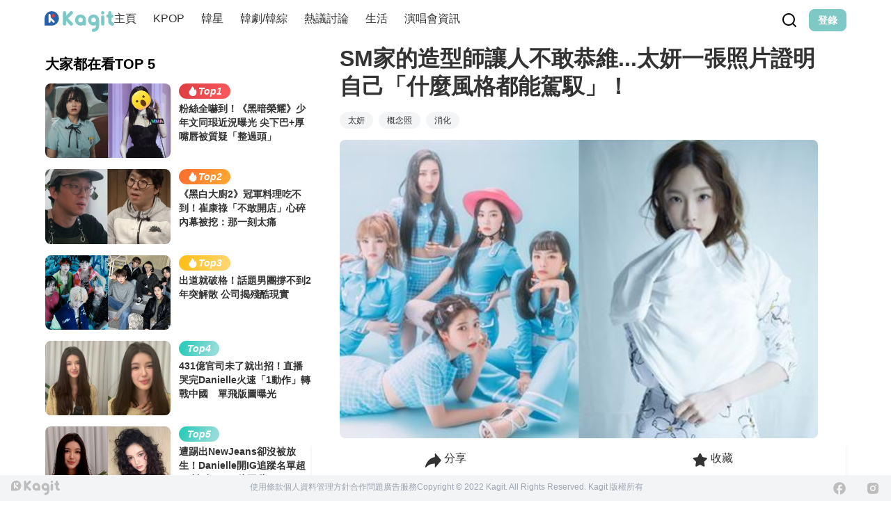

--- FILE ---
content_type: text/javascript; charset=utf-8
request_url: https://www.kagit.kr/_nuxt/BwhY3Wzb.js
body_size: 7073
content:
import{o as ee,d as Y,t as y,c as te,e as oe,f as j,n as k,i as B,g as ne,h as re,j as le,k as se,l as ie,m as ue}from"./Ah2oJ4nZ.js";import{ao as ce,r as O,B as ae,L as H,Y as X,g as C,a7 as U,o as fe,av as de}from"./DajVErQm.js";const Se=ce({name:"OnClickOutside",props:["as","options"],emits:["trigger"],setup(e,{slots:t,emit:o}){const n=O();return ee(n,c=>{o("trigger",c)},e.options),()=>{if(t.default)return ae(e.as||"div",{ref:n},t.default())}}}),P=ue?window:void 0;function _(e){var t;const o=y(e);return(t=o==null?void 0:o.$el)!=null?t:o}function I(...e){let t,o,n,c;if(typeof e[0]=="string"||Array.isArray(e[0])?([o,n,c]=e,t=P):[t,o,n,c]=e,!t)return k;Array.isArray(o)||(o=[o]),Array.isArray(n)||(n=[n]);const v=[],m=()=>{v.forEach(a=>a()),v.length=0},l=(a,f,p,r)=>(a.addEventListener(f,p,r),()=>a.removeEventListener(f,p,r)),d=H(()=>[_(t),y(c)],([a,f])=>{if(m(),!a)return;const p=se(f)?{...f}:f;v.push(...o.flatMap(r=>n.map(u=>l(a,r,u,p))))},{immediate:!0,flush:"post"}),i=()=>{d(),m()};return j(i),i}let z=!1;function G(e,t,o={}){const{window:n=P,ignore:c=[],capture:v=!0,detectIframe:m=!1}=o;if(!n)return k;B&&!z&&(z=!0,Array.from(n.document.body.children).forEach(r=>r.addEventListener("click",k)),n.document.documentElement.addEventListener("click",k));let l=!0;const d=r=>y(c).some(u=>{if(typeof u=="string")return Array.from(n.document.querySelectorAll(u)).some(h=>h===r.target||r.composedPath().includes(h));{const h=_(u);return h&&(r.target===h||r.composedPath().includes(h))}}),i=r=>{const u=_(e);if(!(!u||u===r.target||r.composedPath().includes(u))){if(r.detail===0&&(l=!d(r)),!l){l=!0;return}t(r)}};let a=!1;const f=[I(n,"click",r=>{a||(a=!0,setTimeout(()=>{a=!1},0),i(r))},{passive:!0,capture:v}),I(n,"pointerdown",r=>{const u=_(e);l=!d(r)&&!!(u&&!r.composedPath().includes(u))},{passive:!0}),m&&I(n,"blur",r=>{setTimeout(()=>{var u;const h=_(e);((u=n.document.activeElement)==null?void 0:u.tagName)==="IFRAME"&&!(h!=null&&h.contains(n.document.activeElement))&&t(r)},0)})].filter(Boolean);return()=>f.forEach(r=>r())}const _e={[Y.mounted](e,t){const o=!t.modifiers.bubble;if(typeof t.value=="function")e.__onClickOutside_stop=G(e,t.value,{capture:o});else{const[n,c]=t.value;e.__onClickOutside_stop=G(e,n,Object.assign({capture:o},c))}},[Y.unmounted](e){e.__onClickOutside_stop()}};function ve(){const e=O(!1),t=de();return t&&fe(()=>{e.value=!0},t),e}function me(e){const t=ve();return C(()=>(t.value,!!e()))}function pe(e,t,o={}){const{root:n,rootMargin:c="0px",threshold:v=0,window:m=P,immediate:l=!0}=o,d=me(()=>m&&"IntersectionObserver"in m),i=C(()=>{const u=y(e);return(Array.isArray(u)?u:[u]).map(_).filter(ie)});let a=k;const f=O(l),p=d.value?H(()=>[i.value,_(n),f.value],([u,h])=>{if(a(),!f.value||!u.length)return;const S=new IntersectionObserver(t,{root:_(h),rootMargin:c,threshold:v});u.forEach(g=>g&&S.observe(g)),a=()=>{S.disconnect(),a=k}},{immediate:l,flush:"post"}):k,r=()=>{a(),p(),f.value=!1};return j(r),{isSupported:d,isActive:f,pause(){a(),f.value=!1},resume(){f.value=!0},stop:r}}function he(e,t={}){const{window:o=P,scrollTarget:n,threshold:c=0}=t,v=O(!1);return pe(e,m=>{let l=v.value,d=0;for(const i of m)i.time>=d&&(d=i.time,l=i.isIntersecting);v.value=l},{root:n,window:o,threshold:c}),v}function N(e){return typeof Window<"u"&&e instanceof Window?e.document.documentElement:typeof Document<"u"&&e instanceof Document?e.documentElement:e}const J=1;function ge(e,t={}){const{throttle:o=0,idle:n=200,onStop:c=k,onScroll:v=k,offset:m={left:0,right:0,top:0,bottom:0},eventListenerOptions:l={capture:!1,passive:!0},behavior:d="auto",window:i=P,onError:a=s=>{console.error(s)}}=t,f=O(0),p=O(0),r=C({get(){return f.value},set(s){h(s,void 0)}}),u=C({get(){return p.value},set(s){h(void 0,s)}});function h(s,T){var w,M,D,L;if(!i)return;const E=y(e);if(!E)return;(D=E instanceof Document?i.document.body:E)==null||D.scrollTo({top:(w=y(T))!=null?w:u.value,left:(M=y(s))!=null?M:r.value,behavior:y(d)});const W=((L=E==null?void 0:E.document)==null?void 0:L.documentElement)||(E==null?void 0:E.documentElement)||E;r!=null&&(f.value=W.scrollLeft),u!=null&&(p.value=W.scrollTop)}const S=O(!1),g=X({left:!0,right:!1,top:!0,bottom:!1}),b=X({left:!1,right:!1,top:!1,bottom:!1}),x=s=>{S.value&&(S.value=!1,b.left=!1,b.right=!1,b.top=!1,b.bottom=!1,c(s))},Z=ne(x,o+n),R=s=>{var T;if(!i)return;const w=((T=s==null?void 0:s.document)==null?void 0:T.documentElement)||(s==null?void 0:s.documentElement)||_(s),{display:M,flexDirection:D}=getComputedStyle(w),L=w.scrollLeft;b.left=L<f.value,b.right=L>f.value;const E=Math.abs(L)<=(m.left||0),W=Math.abs(L)+w.clientWidth>=w.scrollWidth-(m.right||0)-J;M==="flex"&&D==="row-reverse"?(g.left=W,g.right=E):(g.left=E,g.right=W),f.value=L;let A=w.scrollTop;s===i.document&&!A&&(A=i.document.body.scrollTop),b.top=A<p.value,b.bottom=A>p.value;const $=Math.abs(A)<=(m.top||0),q=Math.abs(A)+w.clientHeight>=w.scrollHeight-(m.bottom||0)-J;M==="flex"&&D==="column-reverse"?(g.top=q,g.bottom=$):(g.top=$,g.bottom=q),p.value=A},F=s=>{var T;if(!i)return;const w=(T=s.target.documentElement)!=null?T:s.target;R(w),S.value=!0,Z(s),v(s)};return I(e,"scroll",o?re(F,o,!0,!1):F,l),le(()=>{try{const s=y(e);if(!s)return;R(s)}catch(s){a(s)}}),I(e,"scrollend",x,l),{x:r,y:u,isScrolling:S,arrivedState:g,directions:b,measure(){const s=y(e);i&&s&&R(s)}}}function K(e,t,o={}){var n;const{direction:c="bottom",interval:v=100,canLoadMore:m=()=>!0}=o,l=X(ge(e,{...o,offset:{[c]:(n=o.distance)!=null?n:0,...o.offset}})),d=O(),i=C(()=>!!d.value),a=C(()=>N(y(e))),f=he(a);function p(){if(l.measure(),!a.value||!f.value||!m(a.value))return;const{scrollHeight:u,clientHeight:h,scrollWidth:S,clientWidth:g}=a.value,b=c==="bottom"||c==="top"?u<=h:S<=g;(l.arrivedState[c]||b)&&(d.value||(d.value=Promise.all([t(l),new Promise(x=>setTimeout(x,v))]).finally(()=>{d.value=null,U(()=>p())})))}const r=H(()=>[l.arrivedState[c],f.value],p,{immediate:!0});return te(r),{isLoading:i,reset(){U(()=>p())}}}const ke={[Y.mounted](e,t){typeof t.value=="function"?K(e,t.value):K(e,...t.value)}};function Q(e){const t=window.getComputedStyle(e);if(t.overflowX==="scroll"||t.overflowY==="scroll"||t.overflowX==="auto"&&e.clientWidth<e.scrollWidth||t.overflowY==="auto"&&e.clientHeight<e.scrollHeight)return!0;{const o=e.parentNode;return!o||o.tagName==="BODY"?!1:Q(o)}}function ye(e){const t=e||window.event,o=t.target;return Q(o)?!1:t.touches.length>1?!0:(t.preventDefault&&t.preventDefault(),!1)}const V=new WeakMap;function we(e,t=!1){const o=O(t);let n=null,c="";H(oe(e),l=>{const d=N(y(l));if(d){const i=d;if(V.get(i)||V.set(i,i.style.overflow),i.style.overflow!=="hidden"&&(c=i.style.overflow),i.style.overflow==="hidden")return o.value=!0;if(o.value)return i.style.overflow="hidden"}},{immediate:!0});const v=()=>{const l=N(y(e));!l||o.value||(B&&(n=I(l,"touchmove",d=>{ye(d)},{passive:!1})),l.style.overflow="hidden",o.value=!0)},m=()=>{const l=N(y(e));!l||!o.value||(B&&(n==null||n()),l.style.overflow=c,V.delete(l),o.value=!1)};return j(m),C({get(){return o.value},set(l){l?v():m()}})}function be(){let e=!1;const t=O(!1);return(o,n)=>{if(t.value=n.value,e)return;e=!0;const c=we(o,n.value);H(t,v=>c.value=v)}}be();export{Se as O,ke as a,_e as v};


--- FILE ---
content_type: text/javascript; charset=utf-8
request_url: https://www.kagit.kr/_nuxt/DajVErQm.js
body_size: 420829
content:
const __vite__mapDeps=(i,m=__vite__mapDeps,d=(m.f||(m.f=["./modal-v.C4Ck7i1x.css","./navigation.BzMzTu3R.css","./PostContent.EDeX5tIE.css","./index-sidebar.ByPLKE73.css","./index.Cfa0WIMM.css","./modify-profile.BVD3agNZ.css","./article-card.CBOT9O-r.css","./index.DCqVILdv.css","./SharePopup.CyLjwIW5.css","./_id_.DppgLiQu.css","./search.D8bcyWyg.css","./_...Dzy9i2cb.css","./index.C8giVdaS.css","./index.DO024f3A.css","./userpolicy.DijLKEoV.css","./btn-ins.B0ojJ_q-.css","./main-old.CSi23qfL.css","./main.CxdvhJFW.css","./with-sidebar.li9Y-JOM.css"])))=>i.map(i=>d[i]);
var rv=Object.defineProperty;var nv=(e,t,r)=>t in e?rv(e,t,{enumerable:!0,configurable:!0,writable:!0,value:r}):e[t]=r;var co=(e,t,r)=>nv(e,typeof t!="symbol"?t+"":t,r);/**
* @vue/shared v3.5.12
* (c) 2018-present Yuxi (Evan) You and Vue contributors
* @license MIT
**//*! #__NO_SIDE_EFFECTS__ */function Ul(e){const t=Object.create(null);for(const r of e.split(","))t[r]=1;return r=>r in t}const Re={},jn=[],sr=()=>{},ov=()=>!1,zo=e=>e.charCodeAt(0)===111&&e.charCodeAt(1)===110&&(e.charCodeAt(2)>122||e.charCodeAt(2)<97),Vl=e=>e.startsWith("onUpdate:"),Ye=Object.assign,ql=(e,t)=>{const r=e.indexOf(t);r>-1&&e.splice(r,1)},sv=Object.prototype.hasOwnProperty,Ae=(e,t)=>sv.call(e,t),ce=Array.isArray,Dn=e=>eo(e)==="[object Map]",ua=e=>eo(e)==="[object Set]",Kc=e=>eo(e)==="[object Date]",av=e=>eo(e)==="[object RegExp]",pe=e=>typeof e=="function",Fe=e=>typeof e=="string",Yt=e=>typeof e=="symbol",Ie=e=>e!==null&&typeof e=="object",Wl=e=>(Ie(e)||pe(e))&&pe(e.then)&&pe(e.catch),zd=Object.prototype.toString,eo=e=>zd.call(e),iv=e=>eo(e).slice(8,-1),Xd=e=>eo(e)==="[object Object]",Gl=e=>Fe(e)&&e!=="NaN"&&e[0]!=="-"&&""+parseInt(e,10)===e,Fn=Ul(",key,ref,ref_for,ref_key,onVnodeBeforeMount,onVnodeMounted,onVnodeBeforeUpdate,onVnodeUpdated,onVnodeBeforeUnmount,onVnodeUnmounted"),fa=e=>{const t=Object.create(null);return r=>t[r]||(t[r]=e(r))},lv=/-(\w)/g,Nt=fa(e=>e.replace(lv,(t,r)=>r?r.toUpperCase():"")),cv=/\B([A-Z])/g,Kr=fa(e=>e.replace(cv,"-$1").toLowerCase()),da=fa(e=>e.charAt(0).toUpperCase()+e.slice(1)),Qa=fa(e=>e?`on${da(e)}`:""),Br=(e,t)=>!Object.is(e,t),Bn=(e,...t)=>{for(let r=0;r<e.length;r++)e[r](...t)},Jd=(e,t,r,n=!1)=>{Object.defineProperty(e,t,{configurable:!0,enumerable:!1,writable:n,value:r})},Pi=e=>{const t=parseFloat(e);return isNaN(t)?e:t},Qd=e=>{const t=Fe(e)?Number(e):NaN;return isNaN(t)?e:t};let zc;const pa=()=>zc||(zc=typeof globalThis<"u"?globalThis:typeof self<"u"?self:typeof window<"u"?window:typeof global<"u"?global:{});function ha(e){if(ce(e)){const t={};for(let r=0;r<e.length;r++){const n=e[r],o=Fe(n)?pv(n):ha(n);if(o)for(const s in o)t[s]=o[s]}return t}else if(Fe(e)||Ie(e))return e}const uv=/;(?![^(]*\))/g,fv=/:([^]+)/,dv=/\/\*[^]*?\*\//g;function pv(e){const t={};return e.replace(dv,"").split(uv).forEach(r=>{if(r){const n=r.split(fv);n.length>1&&(t[n[0].trim()]=n[1].trim())}}),t}function ma(e){let t="";if(Fe(e))t=e;else if(ce(e))for(let r=0;r<e.length;r++){const n=ma(e[r]);n&&(t+=n+" ")}else if(Ie(e))for(const r in e)e[r]&&(t+=r+" ");return t.trim()}function fB(e){if(!e)return null;let{class:t,style:r}=e;return t&&!Fe(t)&&(e.class=ma(t)),r&&(e.style=ha(r)),e}const hv="itemscope,allowfullscreen,formnovalidate,ismap,nomodule,novalidate,readonly",mv=Ul(hv);function Zd(e){return!!e||e===""}function gv(e,t){if(e.length!==t.length)return!1;let r=!0;for(let n=0;r&&n<e.length;n++)r=Gn(e[n],t[n]);return r}function Gn(e,t){if(e===t)return!0;let r=Kc(e),n=Kc(t);if(r||n)return r&&n?e.getTime()===t.getTime():!1;if(r=Yt(e),n=Yt(t),r||n)return e===t;if(r=ce(e),n=ce(t),r||n)return r&&n?gv(e,t):!1;if(r=Ie(e),n=Ie(t),r||n){if(!r||!n)return!1;const o=Object.keys(e).length,s=Object.keys(t).length;if(o!==s)return!1;for(const a in e){const i=e.hasOwnProperty(a),l=t.hasOwnProperty(a);if(i&&!l||!i&&l||!Gn(e[a],t[a]))return!1}}return String(e)===String(t)}function ep(e,t){return e.findIndex(r=>Gn(r,t))}const tp=e=>!!(e&&e.__v_isRef===!0),Ut=e=>Fe(e)?e:e==null?"":ce(e)||Ie(e)&&(e.toString===zd||!pe(e.toString))?tp(e)?Ut(e.value):JSON.stringify(e,rp,2):String(e),rp=(e,t)=>tp(t)?rp(e,t.value):Dn(t)?{[`Map(${t.size})`]:[...t.entries()].reduce((r,[n,o],s)=>(r[Za(n,s)+" =>"]=o,r),{})}:ua(t)?{[`Set(${t.size})`]:[...t.values()].map(r=>Za(r))}:Yt(t)?Za(t):Ie(t)&&!ce(t)&&!Xd(t)?String(t):t,Za=(e,t="")=>{var r;return Yt(e)?`Symbol(${(r=e.description)!=null?r:t})`:e};/**
* @vue/reactivity v3.5.12
* (c) 2018-present Yuxi (Evan) You and Vue contributors
* @license MIT
**/let _t;class np{constructor(t=!1){this.detached=t,this._active=!0,this.effects=[],this.cleanups=[],this._isPaused=!1,this.parent=_t,!t&&_t&&(this.index=(_t.scopes||(_t.scopes=[])).push(this)-1)}get active(){return this._active}pause(){if(this._active){this._isPaused=!0;let t,r;if(this.scopes)for(t=0,r=this.scopes.length;t<r;t++)this.scopes[t].pause();for(t=0,r=this.effects.length;t<r;t++)this.effects[t].pause()}}resume(){if(this._active&&this._isPaused){this._isPaused=!1;let t,r;if(this.scopes)for(t=0,r=this.scopes.length;t<r;t++)this.scopes[t].resume();for(t=0,r=this.effects.length;t<r;t++)this.effects[t].resume()}}run(t){if(this._active){const r=_t;try{return _t=this,t()}finally{_t=r}}}on(){_t=this}off(){_t=this.parent}stop(t){if(this._active){let r,n;for(r=0,n=this.effects.length;r<n;r++)this.effects[r].stop();for(r=0,n=this.cleanups.length;r<n;r++)this.cleanups[r]();if(this.scopes)for(r=0,n=this.scopes.length;r<n;r++)this.scopes[r].stop(!0);if(!this.detached&&this.parent&&!t){const o=this.parent.scopes.pop();o&&o!==this&&(this.parent.scopes[this.index]=o,o.index=this.index)}this.parent=void 0,this._active=!1}}}function op(e){return new np(e)}function ga(){return _t}function ki(e,t=!1){_t&&_t.cleanups.push(e)}let $e;const ei=new WeakSet;class sp{constructor(t){this.fn=t,this.deps=void 0,this.depsTail=void 0,this.flags=5,this.next=void 0,this.cleanup=void 0,this.scheduler=void 0,_t&&_t.active&&_t.effects.push(this)}pause(){this.flags|=64}resume(){this.flags&64&&(this.flags&=-65,ei.has(this)&&(ei.delete(this),this.trigger()))}notify(){this.flags&2&&!(this.flags&32)||this.flags&8||ip(this)}run(){if(!(this.flags&1))return this.fn();this.flags|=2,Xc(this),lp(this);const t=$e,r=Wt;$e=this,Wt=!0;try{return this.fn()}finally{cp(this),$e=t,Wt=r,this.flags&=-3}}stop(){if(this.flags&1){for(let t=this.deps;t;t=t.nextDep)zl(t);this.deps=this.depsTail=void 0,Xc(this),this.onStop&&this.onStop(),this.flags&=-2}}trigger(){this.flags&64?ei.add(this):this.scheduler?this.scheduler():this.runIfDirty()}runIfDirty(){Ii(this)&&this.run()}get dirty(){return Ii(this)}}let ap=0,So,To;function ip(e,t=!1){if(e.flags|=8,t){e.next=To,To=e;return}e.next=So,So=e}function Yl(){ap++}function Kl(){if(--ap>0)return;if(To){let t=To;for(To=void 0;t;){const r=t.next;t.next=void 0,t.flags&=-9,t=r}}let e;for(;So;){let t=So;for(So=void 0;t;){const r=t.next;if(t.next=void 0,t.flags&=-9,t.flags&1)try{t.trigger()}catch(n){e||(e=n)}t=r}}if(e)throw e}function lp(e){for(let t=e.deps;t;t=t.nextDep)t.version=-1,t.prevActiveLink=t.dep.activeLink,t.dep.activeLink=t}function cp(e){let t,r=e.depsTail,n=r;for(;n;){const o=n.prevDep;n.version===-1?(n===r&&(r=o),zl(n),vv(n)):t=n,n.dep.activeLink=n.prevActiveLink,n.prevActiveLink=void 0,n=o}e.deps=t,e.depsTail=r}function Ii(e){for(let t=e.deps;t;t=t.nextDep)if(t.dep.version!==t.version||t.dep.computed&&(up(t.dep.computed)||t.dep.version!==t.version))return!0;return!!e._dirty}function up(e){if(e.flags&4&&!(e.flags&16)||(e.flags&=-17,e.globalVersion===Do))return;e.globalVersion=Do;const t=e.dep;if(e.flags|=2,t.version>0&&!e.isSSR&&e.deps&&!Ii(e)){e.flags&=-3;return}const r=$e,n=Wt;$e=e,Wt=!0;try{lp(e);const o=e.fn(e._value);(t.version===0||Br(o,e._value))&&(e._value=o,t.version++)}catch(o){throw t.version++,o}finally{$e=r,Wt=n,cp(e),e.flags&=-3}}function zl(e,t=!1){const{dep:r,prevSub:n,nextSub:o}=e;if(n&&(n.nextSub=o,e.prevSub=void 0),o&&(o.prevSub=n,e.nextSub=void 0),r.subs===e&&(r.subs=n,!n&&r.computed)){r.computed.flags&=-5;for(let s=r.computed.deps;s;s=s.nextDep)zl(s,!0)}!t&&!--r.sc&&r.map&&r.map.delete(r.key)}function vv(e){const{prevDep:t,nextDep:r}=e;t&&(t.nextDep=r,e.prevDep=void 0),r&&(r.prevDep=t,e.nextDep=void 0)}let Wt=!0;const fp=[];function zr(){fp.push(Wt),Wt=!1}function Xr(){const e=fp.pop();Wt=e===void 0?!0:e}function Xc(e){const{cleanup:t}=e;if(e.cleanup=void 0,t){const r=$e;$e=void 0;try{t()}finally{$e=r}}}let Do=0;class _v{constructor(t,r){this.sub=t,this.dep=r,this.version=r.version,this.nextDep=this.prevDep=this.nextSub=this.prevSub=this.prevActiveLink=void 0}}class va{constructor(t){this.computed=t,this.version=0,this.activeLink=void 0,this.subs=void 0,this.map=void 0,this.key=void 0,this.sc=0}track(t){if(!$e||!Wt||$e===this.computed)return;let r=this.activeLink;if(r===void 0||r.sub!==$e)r=this.activeLink=new _v($e,this),$e.deps?(r.prevDep=$e.depsTail,$e.depsTail.nextDep=r,$e.depsTail=r):$e.deps=$e.depsTail=r,dp(r);else if(r.version===-1&&(r.version=this.version,r.nextDep)){const n=r.nextDep;n.prevDep=r.prevDep,r.prevDep&&(r.prevDep.nextDep=n),r.prevDep=$e.depsTail,r.nextDep=void 0,$e.depsTail.nextDep=r,$e.depsTail=r,$e.deps===r&&($e.deps=n)}return r}trigger(t){this.version++,Do++,this.notify(t)}notify(t){Yl();try{for(let r=this.subs;r;r=r.prevSub)r.sub.notify()&&r.sub.dep.notify()}finally{Kl()}}}function dp(e){if(e.dep.sc++,e.sub.flags&4){const t=e.dep.computed;if(t&&!e.dep.subs){t.flags|=20;for(let n=t.deps;n;n=n.nextDep)dp(n)}const r=e.dep.subs;r!==e&&(e.prevSub=r,r&&(r.nextSub=e)),e.dep.subs=e}}const Ns=new WeakMap,dn=Symbol(""),Ri=Symbol(""),Fo=Symbol("");function ft(e,t,r){if(Wt&&$e){let n=Ns.get(e);n||Ns.set(e,n=new Map);let o=n.get(r);o||(n.set(r,o=new va),o.map=n,o.key=r),o.track()}}function gr(e,t,r,n,o,s){const a=Ns.get(e);if(!a){Do++;return}const i=l=>{l&&l.trigger()};if(Yl(),t==="clear")a.forEach(i);else{const l=ce(e),c=l&&Gl(r);if(l&&r==="length"){const u=Number(n);a.forEach((f,d)=>{(d==="length"||d===Fo||!Yt(d)&&d>=u)&&i(f)})}else switch((r!==void 0||a.has(void 0))&&i(a.get(r)),c&&i(a.get(Fo)),t){case"add":l?c&&i(a.get("length")):(i(a.get(dn)),Dn(e)&&i(a.get(Ri)));break;case"delete":l||(i(a.get(dn)),Dn(e)&&i(a.get(Ri)));break;case"set":Dn(e)&&i(a.get(dn));break}}Kl()}function yv(e,t){const r=Ns.get(e);return r&&r.get(t)}function kn(e){const t=we(e);return t===e?t:(ft(t,"iterate",Fo),Mt(e)?t:t.map(dt))}function _a(e){return ft(e=we(e),"iterate",Fo),e}const bv={__proto__:null,[Symbol.iterator](){return ti(this,Symbol.iterator,dt)},concat(...e){return kn(this).concat(...e.map(t=>ce(t)?kn(t):t))},entries(){return ti(this,"entries",e=>(e[1]=dt(e[1]),e))},every(e,t){return dr(this,"every",e,t,void 0,arguments)},filter(e,t){return dr(this,"filter",e,t,r=>r.map(dt),arguments)},find(e,t){return dr(this,"find",e,t,dt,arguments)},findIndex(e,t){return dr(this,"findIndex",e,t,void 0,arguments)},findLast(e,t){return dr(this,"findLast",e,t,dt,arguments)},findLastIndex(e,t){return dr(this,"findLastIndex",e,t,void 0,arguments)},forEach(e,t){return dr(this,"forEach",e,t,void 0,arguments)},includes(...e){return ri(this,"includes",e)},indexOf(...e){return ri(this,"indexOf",e)},join(e){return kn(this).join(e)},lastIndexOf(...e){return ri(this,"lastIndexOf",e)},map(e,t){return dr(this,"map",e,t,void 0,arguments)},pop(){return uo(this,"pop")},push(...e){return uo(this,"push",e)},reduce(e,...t){return Jc(this,"reduce",e,t)},reduceRight(e,...t){return Jc(this,"reduceRight",e,t)},shift(){return uo(this,"shift")},some(e,t){return dr(this,"some",e,t,void 0,arguments)},splice(...e){return uo(this,"splice",e)},toReversed(){return kn(this).toReversed()},toSorted(e){return kn(this).toSorted(e)},toSpliced(...e){return kn(this).toSpliced(...e)},unshift(...e){return uo(this,"unshift",e)},values(){return ti(this,"values",dt)}};function ti(e,t,r){const n=_a(e),o=n[t]();return n!==e&&!Mt(e)&&(o._next=o.next,o.next=()=>{const s=o._next();return s.value&&(s.value=r(s.value)),s}),o}const wv=Array.prototype;function dr(e,t,r,n,o,s){const a=_a(e),i=a!==e&&!Mt(e),l=a[t];if(l!==wv[t]){const f=l.apply(e,s);return i?dt(f):f}let c=r;a!==e&&(i?c=function(f,d){return r.call(this,dt(f),d,e)}:r.length>2&&(c=function(f,d){return r.call(this,f,d,e)}));const u=l.call(a,c,n);return i&&o?o(u):u}function Jc(e,t,r,n){const o=_a(e);let s=r;return o!==e&&(Mt(e)?r.length>3&&(s=function(a,i,l){return r.call(this,a,i,l,e)}):s=function(a,i,l){return r.call(this,a,dt(i),l,e)}),o[t](s,...n)}function ri(e,t,r){const n=we(e);ft(n,"iterate",Fo);const o=n[t](...r);return(o===-1||o===!1)&&Ql(r[0])?(r[0]=we(r[0]),n[t](...r)):o}function uo(e,t,r=[]){zr(),Yl();const n=we(e)[t].apply(e,r);return Kl(),Xr(),n}const Ev=Ul("__proto__,__v_isRef,__isVue"),pp=new Set(Object.getOwnPropertyNames(Symbol).filter(e=>e!=="arguments"&&e!=="caller").map(e=>Symbol[e]).filter(Yt));function Sv(e){Yt(e)||(e=String(e));const t=we(this);return ft(t,"has",e),t.hasOwnProperty(e)}class hp{constructor(t=!1,r=!1){this._isReadonly=t,this._isShallow=r}get(t,r,n){const o=this._isReadonly,s=this._isShallow;if(r==="__v_isReactive")return!o;if(r==="__v_isReadonly")return o;if(r==="__v_isShallow")return s;if(r==="__v_raw")return n===(o?s?xv:_p:s?vp:gp).get(t)||Object.getPrototypeOf(t)===Object.getPrototypeOf(n)?t:void 0;const a=ce(t);if(!o){let l;if(a&&(l=bv[r]))return l;if(r==="hasOwnProperty")return Sv}const i=Reflect.get(t,r,De(t)?t:n);return(Yt(r)?pp.has(r):Ev(r))||(o||ft(t,"get",r),s)?i:De(i)?a&&Gl(r)?i:i.value:Ie(i)?o?yp(i):it(i):i}}class mp extends hp{constructor(t=!1){super(!1,t)}set(t,r,n,o){let s=t[r];if(!this._isShallow){const l=qr(s);if(!Mt(n)&&!qr(n)&&(s=we(s),n=we(n)),!ce(t)&&De(s)&&!De(n))return l?!1:(s.value=n,!0)}const a=ce(t)&&Gl(r)?Number(r)<t.length:Ae(t,r),i=Reflect.set(t,r,n,De(t)?t:o);return t===we(o)&&(a?Br(n,s)&&gr(t,"set",r,n):gr(t,"add",r,n)),i}deleteProperty(t,r){const n=Ae(t,r);t[r];const o=Reflect.deleteProperty(t,r);return o&&n&&gr(t,"delete",r,void 0),o}has(t,r){const n=Reflect.has(t,r);return(!Yt(r)||!pp.has(r))&&ft(t,"has",r),n}ownKeys(t){return ft(t,"iterate",ce(t)?"length":dn),Reflect.ownKeys(t)}}class Tv extends hp{constructor(t=!1){super(!0,t)}set(t,r){return!0}deleteProperty(t,r){return!0}}const Cv=new mp,Ov=new Tv,Av=new mp(!0);const $i=e=>e,cs=e=>Reflect.getPrototypeOf(e);function Pv(e,t,r){return function(...n){const o=this.__v_raw,s=we(o),a=Dn(s),i=e==="entries"||e===Symbol.iterator&&a,l=e==="keys"&&a,c=o[e](...n),u=r?$i:t?xi:dt;return!t&&ft(s,"iterate",l?Ri:dn),{next(){const{value:f,done:d}=c.next();return d?{value:f,done:d}:{value:i?[u(f[0]),u(f[1])]:u(f),done:d}},[Symbol.iterator](){return this}}}}function us(e){return function(...t){return e==="delete"?!1:e==="clear"?void 0:this}}function kv(e,t){const r={get(o){const s=this.__v_raw,a=we(s),i=we(o);e||(Br(o,i)&&ft(a,"get",o),ft(a,"get",i));const{has:l}=cs(a),c=t?$i:e?xi:dt;if(l.call(a,o))return c(s.get(o));if(l.call(a,i))return c(s.get(i));s!==a&&s.get(o)},get size(){const o=this.__v_raw;return!e&&ft(we(o),"iterate",dn),Reflect.get(o,"size",o)},has(o){const s=this.__v_raw,a=we(s),i=we(o);return e||(Br(o,i)&&ft(a,"has",o),ft(a,"has",i)),o===i?s.has(o):s.has(o)||s.has(i)},forEach(o,s){const a=this,i=a.__v_raw,l=we(i),c=t?$i:e?xi:dt;return!e&&ft(l,"iterate",dn),i.forEach((u,f)=>o.call(s,c(u),c(f),a))}};return Ye(r,e?{add:us("add"),set:us("set"),delete:us("delete"),clear:us("clear")}:{add(o){!t&&!Mt(o)&&!qr(o)&&(o=we(o));const s=we(this);return cs(s).has.call(s,o)||(s.add(o),gr(s,"add",o,o)),this},set(o,s){!t&&!Mt(s)&&!qr(s)&&(s=we(s));const a=we(this),{has:i,get:l}=cs(a);let c=i.call(a,o);c||(o=we(o),c=i.call(a,o));const u=l.call(a,o);return a.set(o,s),c?Br(s,u)&&gr(a,"set",o,s):gr(a,"add",o,s),this},delete(o){const s=we(this),{has:a,get:i}=cs(s);let l=a.call(s,o);l||(o=we(o),l=a.call(s,o)),i&&i.call(s,o);const c=s.delete(o);return l&&gr(s,"delete",o,void 0),c},clear(){const o=we(this),s=o.size!==0,a=o.clear();return s&&gr(o,"clear",void 0,void 0),a}}),["keys","values","entries",Symbol.iterator].forEach(o=>{r[o]=Pv(o,e,t)}),r}function Xl(e,t){const r=kv(e,t);return(n,o,s)=>o==="__v_isReactive"?!e:o==="__v_isReadonly"?e:o==="__v_raw"?n:Reflect.get(Ae(r,o)&&o in n?r:n,o,s)}const Iv={get:Xl(!1,!1)},Rv={get:Xl(!1,!0)},$v={get:Xl(!0,!1)};const gp=new WeakMap,vp=new WeakMap,_p=new WeakMap,xv=new WeakMap;function Lv(e){switch(e){case"Object":case"Array":return 1;case"Map":case"Set":case"WeakMap":case"WeakSet":return 2;default:return 0}}function Mv(e){return e.__v_skip||!Object.isExtensible(e)?0:Lv(iv(e))}function it(e){return qr(e)?e:Jl(e,!1,Cv,Iv,gp)}function br(e){return Jl(e,!1,Av,Rv,vp)}function yp(e){return Jl(e,!0,Ov,$v,_p)}function Jl(e,t,r,n,o){if(!Ie(e)||e.__v_raw&&!(t&&e.__v_isReactive))return e;const s=o.get(e);if(s)return s;const a=Mv(e);if(a===0)return e;const i=new Proxy(e,a===2?n:r);return o.set(e,i),i}function pn(e){return qr(e)?pn(e.__v_raw):!!(e&&e.__v_isReactive)}function qr(e){return!!(e&&e.__v_isReadonly)}function Mt(e){return!!(e&&e.__v_isShallow)}function Ql(e){return e?!!e.__v_raw:!1}function we(e){const t=e&&e.__v_raw;return t?we(t):e}function Nv(e){return!Ae(e,"__v_skip")&&Object.isExtensible(e)&&Jd(e,"__v_skip",!0),e}const dt=e=>Ie(e)?it(e):e,xi=e=>Ie(e)?yp(e):e;function De(e){return e?e.__v_isRef===!0:!1}function Se(e){return bp(e,!1)}function _n(e){return bp(e,!0)}function bp(e,t){return De(e)?e:new jv(e,t)}class jv{constructor(t,r){this.dep=new va,this.__v_isRef=!0,this.__v_isShallow=!1,this._rawValue=r?t:we(t),this._value=r?t:dt(t),this.__v_isShallow=r}get value(){return this.dep.track(),this._value}set value(t){const r=this._rawValue,n=this.__v_isShallow||Mt(t)||qr(t);t=n?t:we(t),Br(t,r)&&(this._rawValue=t,this._value=n?t:dt(t),this.dep.trigger())}}function se(e){return De(e)?e.value:e}const Dv={get:(e,t,r)=>t==="__v_raw"?e:se(Reflect.get(e,t,r)),set:(e,t,r,n)=>{const o=e[t];return De(o)&&!De(r)?(o.value=r,!0):Reflect.set(e,t,r,n)}};function wp(e){return pn(e)?e:new Proxy(e,Dv)}class Fv{constructor(t){this.__v_isRef=!0,this._value=void 0;const r=this.dep=new va,{get:n,set:o}=t(r.track.bind(r),r.trigger.bind(r));this._get=n,this._set=o}get value(){return this._value=this._get()}set value(t){this._set(t)}}function Bv(e){return new Fv(e)}class Hv{constructor(t,r,n){this._object=t,this._key=r,this._defaultValue=n,this.__v_isRef=!0,this._value=void 0}get value(){const t=this._object[this._key];return this._value=t===void 0?this._defaultValue:t}set value(t){this._object[this._key]=t}get dep(){return yv(we(this._object),this._key)}}class Uv{constructor(t){this._getter=t,this.__v_isRef=!0,this.__v_isReadonly=!0,this._value=void 0}get value(){return this._value=this._getter()}}function or(e,t,r){return De(e)?e:pe(e)?new Uv(e):Ie(e)&&arguments.length>1?Vv(e,t,r):Se(e)}function Vv(e,t,r){const n=e[t];return De(n)?n:new Hv(e,t,r)}class qv{constructor(t,r,n){this.fn=t,this.setter=r,this._value=void 0,this.dep=new va(this),this.__v_isRef=!0,this.deps=void 0,this.depsTail=void 0,this.flags=16,this.globalVersion=Do-1,this.next=void 0,this.effect=this,this.__v_isReadonly=!r,this.isSSR=n}notify(){if(this.flags|=16,!(this.flags&8)&&$e!==this)return ip(this,!0),!0}get value(){const t=this.dep.track();return up(this),t&&(t.version=this.dep.version),this._value}set value(t){this.setter&&this.setter(t)}}function Wv(e,t,r=!1){let n,o;return pe(e)?n=e:(n=e.get,o=e.set),new qv(n,o,r)}const fs={},js=new WeakMap;let an;function Gv(e,t=!1,r=an){if(r){let n=js.get(r);n||js.set(r,n=[]),n.push(e)}}function Yv(e,t,r=Re){const{immediate:n,deep:o,once:s,scheduler:a,augmentJob:i,call:l}=r,c=g=>o?g:Mt(g)||o===!1||o===0?vr(g,1):vr(g);let u,f,d,p,y=!1,w=!1;if(De(e)?(f=()=>e.value,y=Mt(e)):pn(e)?(f=()=>c(e),y=!0):ce(e)?(w=!0,y=e.some(g=>pn(g)||Mt(g)),f=()=>e.map(g=>{if(De(g))return g.value;if(pn(g))return c(g);if(pe(g))return l?l(g,2):g()})):pe(e)?t?f=l?()=>l(e,2):e:f=()=>{if(d){zr();try{d()}finally{Xr()}}const g=an;an=u;try{return l?l(e,3,[p]):e(p)}finally{an=g}}:f=sr,t&&o){const g=f,S=o===!0?1/0:o;f=()=>vr(g(),S)}const O=ga(),_=()=>{u.stop(),O&&ql(O.effects,u)};if(s&&t){const g=t;t=(...S)=>{g(...S),_()}}let E=w?new Array(e.length).fill(fs):fs;const v=g=>{if(!(!(u.flags&1)||!u.dirty&&!g))if(t){const S=u.run();if(o||y||(w?S.some((A,P)=>Br(A,E[P])):Br(S,E))){d&&d();const A=an;an=u;try{const P=[S,E===fs?void 0:w&&E[0]===fs?[]:E,p];l?l(t,3,P):t(...P),E=S}finally{an=A}}}else u.run()};return i&&i(v),u=new sp(f),u.scheduler=a?()=>a(v,!1):v,p=g=>Gv(g,!1,u),d=u.onStop=()=>{const g=js.get(u);if(g){if(l)l(g,4);else for(const S of g)S();js.delete(u)}},t?n?v(!0):E=u.run():a?a(v.bind(null,!0),!0):u.run(),_.pause=u.pause.bind(u),_.resume=u.resume.bind(u),_.stop=_,_}function vr(e,t=1/0,r){if(t<=0||!Ie(e)||e.__v_skip||(r=r||new Set,r.has(e)))return e;if(r.add(e),t--,De(e))vr(e.value,t,r);else if(ce(e))for(let n=0;n<e.length;n++)vr(e[n],t,r);else if(ua(e)||Dn(e))e.forEach(n=>{vr(n,t,r)});else if(Xd(e)){for(const n in e)vr(e[n],t,r);for(const n of Object.getOwnPropertySymbols(e))Object.prototype.propertyIsEnumerable.call(e,n)&&vr(e[n],t,r)}return e}/**
* @vue/runtime-core v3.5.12
* (c) 2018-present Yuxi (Evan) You and Vue contributors
* @license MIT
**/function Xo(e,t,r,n){try{return n?e(...n):e()}catch(o){Jo(o,t,r)}}function Kt(e,t,r,n){if(pe(e)){const o=Xo(e,t,r,n);return o&&Wl(o)&&o.catch(s=>{Jo(s,t,r)}),o}if(ce(e)){const o=[];for(let s=0;s<e.length;s++)o.push(Kt(e[s],t,r,n));return o}}function Jo(e,t,r,n=!0){const o=t?t.vnode:null,{errorHandler:s,throwUnhandledErrorInProduction:a}=t&&t.appContext.config||Re;if(t){let i=t.parent;const l=t.proxy,c=`https://vuejs.org/error-reference/#runtime-${r}`;for(;i;){const u=i.ec;if(u){for(let f=0;f<u.length;f++)if(u[f](e,l,c)===!1)return}i=i.parent}if(s){zr(),Xo(s,null,10,[e,l,c]),Xr();return}}Kv(e,r,o,n,a)}function Kv(e,t,r,n=!0,o=!1){if(o)throw e;console.error(e)}const yt=[];let er=-1;const Hn=[];let Rr=null,$n=0;const Ep=Promise.resolve();let Ds=null;function Ct(e){const t=Ds||Ep;return e?t.then(this?e.bind(this):e):t}function zv(e){let t=er+1,r=yt.length;for(;t<r;){const n=t+r>>>1,o=yt[n],s=Bo(o);s<e||s===e&&o.flags&2?t=n+1:r=n}return t}function Zl(e){if(!(e.flags&1)){const t=Bo(e),r=yt[yt.length-1];!r||!(e.flags&2)&&t>=Bo(r)?yt.push(e):yt.splice(zv(t),0,e),e.flags|=1,Sp()}}function Sp(){Ds||(Ds=Ep.then(Tp))}function Li(e){ce(e)?Hn.push(...e):Rr&&e.id===-1?Rr.splice($n+1,0,e):e.flags&1||(Hn.push(e),e.flags|=1),Sp()}function Qc(e,t,r=er+1){for(;r<yt.length;r++){const n=yt[r];if(n&&n.flags&2){if(e&&n.id!==e.uid)continue;yt.splice(r,1),r--,n.flags&4&&(n.flags&=-2),n(),n.flags&4||(n.flags&=-2)}}}function Fs(e){if(Hn.length){const t=[...new Set(Hn)].sort((r,n)=>Bo(r)-Bo(n));if(Hn.length=0,Rr){Rr.push(...t);return}for(Rr=t,$n=0;$n<Rr.length;$n++){const r=Rr[$n];r.flags&4&&(r.flags&=-2),r.flags&8||r(),r.flags&=-2}Rr=null,$n=0}}const Bo=e=>e.id==null?e.flags&2?-1:1/0:e.id;function Tp(e){try{for(er=0;er<yt.length;er++){const t=yt[er];t&&!(t.flags&8)&&(t.flags&4&&(t.flags&=-2),Xo(t,t.i,t.i?15:14),t.flags&4||(t.flags&=-2))}}finally{for(;er<yt.length;er++){const t=yt[er];t&&(t.flags&=-2)}er=-1,yt.length=0,Fs(),Ds=null,(yt.length||Hn.length)&&Tp()}}let Xe=null,Cp=null;function Bs(e){const t=Xe;return Xe=e,Cp=e&&e.type.__scopeId||null,t}function hn(e,t=Xe,r){if(!t||e._n)return e;const n=(...o)=>{n._d&&pu(-1);const s=Bs(t);let a;try{a=e(...o)}finally{Bs(s),n._d&&pu(1)}return a};return n._n=!0,n._c=!0,n._d=!0,n}function dB(e,t){if(Xe===null)return e;const r=Sa(Xe),n=e.dirs||(e.dirs=[]);for(let o=0;o<t.length;o++){let[s,a,i,l=Re]=t[o];s&&(pe(s)&&(s={mounted:s,updated:s}),s.deep&&vr(a),n.push({dir:s,instance:r,value:a,oldValue:void 0,arg:i,modifiers:l}))}return e}function tr(e,t,r,n){const o=e.dirs,s=t&&t.dirs;for(let a=0;a<o.length;a++){const i=o[a];s&&(i.oldValue=s[a].value);let l=i.dir[n];l&&(zr(),Kt(l,r,8,[e.el,i,e,t]),Xr())}}const Op=Symbol("_vte"),Ap=e=>e.__isTeleport,Co=e=>e&&(e.disabled||e.disabled===""),Xv=e=>e&&(e.defer||e.defer===""),Zc=e=>typeof SVGElement<"u"&&e instanceof SVGElement,eu=e=>typeof MathMLElement=="function"&&e instanceof MathMLElement,Mi=(e,t)=>{const r=e&&e.to;return Fe(r)?t?t(r):null:r},Jv={name:"Teleport",__isTeleport:!0,process(e,t,r,n,o,s,a,i,l,c){const{mc:u,pc:f,pbc:d,o:{insert:p,querySelector:y,createText:w,createComment:O}}=c,_=Co(t.props);let{shapeFlag:E,children:v,dynamicChildren:g}=t;if(e==null){const S=t.el=w(""),A=t.anchor=w("");p(S,r,n),p(A,r,n);const P=(R,x)=>{E&16&&(o&&o.isCE&&(o.ce._teleportTarget=R),u(v,R,x,o,s,a,i,l))},j=()=>{const R=t.target=Mi(t.props,y),x=Pp(R,t,w,p);R&&(a!=="svg"&&Zc(R)?a="svg":a!=="mathml"&&eu(R)&&(a="mathml"),_||(P(R,x),ks(t,!1)))};_&&(P(r,A),ks(t,!0)),Xv(t.props)?tt(j,s):j()}else{t.el=e.el,t.targetStart=e.targetStart;const S=t.anchor=e.anchor,A=t.target=e.target,P=t.targetAnchor=e.targetAnchor,j=Co(e.props),R=j?r:A,x=j?S:P;if(a==="svg"||Zc(A)?a="svg":(a==="mathml"||eu(A))&&(a="mathml"),g?(d(e.dynamicChildren,g,R,o,s,a,i),sc(e,t,!0)):l||f(e,t,R,x,o,s,a,i,!1),_)j?t.props&&e.props&&t.props.to!==e.props.to&&(t.props.to=e.props.to):ds(t,r,S,c,1);else if((t.props&&t.props.to)!==(e.props&&e.props.to)){const K=t.target=Mi(t.props,y);K&&ds(t,K,null,c,0)}else j&&ds(t,A,P,c,1);ks(t,_)}},remove(e,t,r,{um:n,o:{remove:o}},s){const{shapeFlag:a,children:i,anchor:l,targetStart:c,targetAnchor:u,target:f,props:d}=e;if(f&&(o(c),o(u)),s&&o(l),a&16){const p=s||!Co(d);for(let y=0;y<i.length;y++){const w=i[y];n(w,t,r,p,!!w.dynamicChildren)}}},move:ds,hydrate:Qv};function ds(e,t,r,{o:{insert:n},m:o},s=2){s===0&&n(e.targetAnchor,t,r);const{el:a,anchor:i,shapeFlag:l,children:c,props:u}=e,f=s===2;if(f&&n(a,t,r),(!f||Co(u))&&l&16)for(let d=0;d<c.length;d++)o(c[d],t,r,2);f&&n(i,t,r)}function Qv(e,t,r,n,o,s,{o:{nextSibling:a,parentNode:i,querySelector:l,insert:c,createText:u}},f){const d=t.target=Mi(t.props,l);if(d){const p=Co(t.props),y=d._lpa||d.firstChild;if(t.shapeFlag&16)if(p)t.anchor=f(a(e),t,i(e),r,n,o,s),t.targetStart=y,t.targetAnchor=y&&a(y);else{t.anchor=a(e);let w=y;for(;w;){if(w&&w.nodeType===8){if(w.data==="teleport start anchor")t.targetStart=w;else if(w.data==="teleport anchor"){t.targetAnchor=w,d._lpa=t.targetAnchor&&a(t.targetAnchor);break}}w=a(w)}t.targetAnchor||Pp(d,t,u,c),f(y&&a(y),t,d,r,n,o,s)}ks(t,p)}return t.anchor&&a(t.anchor)}const Zv=Jv;function ks(e,t){const r=e.ctx;if(r&&r.ut){let n,o;for(t?(n=e.el,o=e.anchor):(n=e.targetStart,o=e.targetAnchor);n&&n!==o;)n.nodeType===1&&n.setAttribute("data-v-owner",r.uid),n=n.nextSibling;r.ut()}}function Pp(e,t,r,n){const o=t.targetStart=r(""),s=t.targetAnchor=r("");return o[Op]=s,e&&(n(o,e),n(s,e)),s}const $r=Symbol("_leaveCb"),ps=Symbol("_enterCb");function e_(){const e={isMounted:!1,isLeaving:!1,isUnmounting:!1,leavingVNodes:new Map};return kt(()=>{e.isMounted=!0}),Qo(()=>{e.isUnmounting=!0}),e}const Rt=[Function,Array],kp={mode:String,appear:Boolean,persisted:Boolean,onBeforeEnter:Rt,onEnter:Rt,onAfterEnter:Rt,onEnterCancelled:Rt,onBeforeLeave:Rt,onLeave:Rt,onAfterLeave:Rt,onLeaveCancelled:Rt,onBeforeAppear:Rt,onAppear:Rt,onAfterAppear:Rt,onAppearCancelled:Rt},Ip=e=>{const t=e.subTree;return t.component?Ip(t.component):t},t_={name:"BaseTransition",props:kp,setup(e,{slots:t}){const r=jt(),n=e_();return()=>{const o=t.default&&xp(t.default(),!0);if(!o||!o.length)return;const s=Rp(o),a=we(e),{mode:i}=a;if(n.isLeaving)return ni(s);const l=tu(s);if(!l)return ni(s);let c=Ni(l,a,n,r,d=>c=d);l.type!==Ke&&Yn(l,c);const u=r.subTree,f=u&&tu(u);if(f&&f.type!==Ke&&!Vt(l,f)&&Ip(r).type!==Ke){const d=Ni(f,a,n,r);if(Yn(f,d),i==="out-in"&&l.type!==Ke)return n.isLeaving=!0,d.afterLeave=()=>{n.isLeaving=!1,r.job.flags&8||r.update(),delete d.afterLeave},ni(s);i==="in-out"&&l.type!==Ke&&(d.delayLeave=(p,y,w)=>{const O=$p(n,f);O[String(f.key)]=f,p[$r]=()=>{y(),p[$r]=void 0,delete c.delayedLeave},c.delayedLeave=w})}return s}}};function Rp(e){let t=e[0];if(e.length>1){for(const r of e)if(r.type!==Ke){t=r;break}}return t}const r_=t_;function $p(e,t){const{leavingVNodes:r}=e;let n=r.get(t.type);return n||(n=Object.create(null),r.set(t.type,n)),n}function Ni(e,t,r,n,o){const{appear:s,mode:a,persisted:i=!1,onBeforeEnter:l,onEnter:c,onAfterEnter:u,onEnterCancelled:f,onBeforeLeave:d,onLeave:p,onAfterLeave:y,onLeaveCancelled:w,onBeforeAppear:O,onAppear:_,onAfterAppear:E,onAppearCancelled:v}=t,g=String(e.key),S=$p(r,e),A=(R,x)=>{R&&Kt(R,n,9,x)},P=(R,x)=>{const K=x[1];A(R,x),ce(R)?R.every(U=>U.length<=1)&&K():R.length<=1&&K()},j={mode:a,persisted:i,beforeEnter(R){let x=l;if(!r.isMounted)if(s)x=O||l;else return;R[$r]&&R[$r](!0);const K=S[g];K&&Vt(e,K)&&K.el[$r]&&K.el[$r](),A(x,[R])},enter(R){let x=c,K=u,U=f;if(!r.isMounted)if(s)x=_||c,K=E||u,U=v||f;else return;let B=!1;const D=R[ps]=H=>{B||(B=!0,H?A(U,[R]):A(K,[R]),j.delayedLeave&&j.delayedLeave(),R[ps]=void 0)};x?P(x,[R,D]):D()},leave(R,x){const K=String(e.key);if(R[ps]&&R[ps](!0),r.isUnmounting)return x();A(d,[R]);let U=!1;const B=R[$r]=D=>{U||(U=!0,x(),D?A(w,[R]):A(y,[R]),R[$r]=void 0,S[K]===e&&delete S[K])};S[K]=e,p?P(p,[R,B]):B()},clone(R){const x=Ni(R,t,r,n,o);return o&&o(x),x}};return j}function ni(e){if(ya(e))return e=ar(e),e.children=null,e}function tu(e){if(!ya(e))return Ap(e.type)&&e.children?Rp(e.children):e;const{shapeFlag:t,children:r}=e;if(r){if(t&16)return r[0];if(t&32&&pe(r.default))return r.default()}}function Yn(e,t){e.shapeFlag&6&&e.component?(e.transition=t,Yn(e.component.subTree,t)):e.shapeFlag&128?(e.ssContent.transition=t.clone(e.ssContent),e.ssFallback.transition=t.clone(e.ssFallback)):e.transition=t}function xp(e,t=!1,r){let n=[],o=0;for(let s=0;s<e.length;s++){let a=e[s];const i=r==null?a.key:String(r)+String(a.key!=null?a.key:s);a.type===We?(a.patchFlag&128&&o++,n=n.concat(xp(a.children,t,i))):(t||a.type!==Ke)&&n.push(i!=null?ar(a,{key:i}):a)}if(o>1)for(let s=0;s<n.length;s++)n[s].patchFlag=-2;return n}/*! #__NO_SIDE_EFFECTS__ */function ut(e,t){return pe(e)?Ye({name:e.name},t,{setup:e}):e}function Lp(e){e.ids=[e.ids[0]+e.ids[2]+++"-",0,0]}function Hs(e,t,r,n,o=!1){if(ce(e)){e.forEach((y,w)=>Hs(y,t&&(ce(t)?t[w]:t),r,n,o));return}if(Hr(n)&&!o)return;const s=n.shapeFlag&4?Sa(n.component):n.el,a=o?null:s,{i,r:l}=e,c=t&&t.r,u=i.refs===Re?i.refs={}:i.refs,f=i.setupState,d=we(f),p=f===Re?()=>!1:y=>Ae(d,y);if(c!=null&&c!==l&&(Fe(c)?(u[c]=null,p(c)&&(f[c]=null)):De(c)&&(c.value=null)),pe(l))Xo(l,i,12,[a,u]);else{const y=Fe(l),w=De(l);if(y||w){const O=()=>{if(e.f){const _=y?p(l)?f[l]:u[l]:l.value;o?ce(_)&&ql(_,s):ce(_)?_.includes(s)||_.push(s):y?(u[l]=[s],p(l)&&(f[l]=u[l])):(l.value=[s],e.k&&(u[e.k]=l.value))}else y?(u[l]=a,p(l)&&(f[l]=a)):w&&(l.value=a,e.k&&(u[e.k]=a))};a?(O.id=-1,tt(O,r)):O()}}}let ru=!1;const In=()=>{ru||(console.error("Hydration completed but contains mismatches."),ru=!0)},n_=e=>e.namespaceURI.includes("svg")&&e.tagName!=="foreignObject",o_=e=>e.namespaceURI.includes("MathML"),hs=e=>{if(e.nodeType===1){if(n_(e))return"svg";if(o_(e))return"mathml"}},ms=e=>e.nodeType===8;function s_(e){const{mt:t,p:r,o:{patchProp:n,createText:o,nextSibling:s,parentNode:a,remove:i,insert:l,createComment:c}}=e,u=(v,g)=>{if(!g.hasChildNodes()){r(null,v,g),Fs(),g._vnode=v;return}f(g.firstChild,v,null,null,null),Fs(),g._vnode=v},f=(v,g,S,A,P,j=!1)=>{j=j||!!g.dynamicChildren;const R=ms(v)&&v.data==="[",x=()=>w(v,g,S,A,P,R),{type:K,ref:U,shapeFlag:B,patchFlag:D}=g;let H=v.nodeType;g.el=v,D===-2&&(j=!1,g.dynamicChildren=null);let N=null;switch(K){case Ur:H!==3?g.children===""?(l(g.el=o(""),a(v),v),N=v):N=x():(v.data!==g.children&&(In(),v.data=g.children),N=s(v));break;case Ke:E(v)?(N=s(v),_(g.el=v.content.firstChild,v,S)):H!==8||R?N=x():N=s(v);break;case Po:if(R&&(v=s(v),H=v.nodeType),H===1||H===3){N=v;const L=!g.children.length;for(let V=0;V<g.staticCount;V++)L&&(g.children+=N.nodeType===1?N.outerHTML:N.data),V===g.staticCount-1&&(g.anchor=N),N=s(N);return R?s(N):N}else x();break;case We:R?N=y(v,g,S,A,P,j):N=x();break;default:if(B&1)(H!==1||g.type.toLowerCase()!==v.tagName.toLowerCase())&&!E(v)?N=x():N=d(v,g,S,A,P,j);else if(B&6){g.slotScopeIds=P;const L=a(v);if(R?N=O(v):ms(v)&&v.data==="teleport start"?N=O(v,v.data,"teleport end"):N=s(v),t(g,L,null,S,A,hs(L),j),Hr(g)){let V;R?(V=me(We),V.anchor=N?N.previousSibling:L.lastChild):V=v.nodeType===3?xr(""):me("div"),V.el=v,g.component.subTree=V}}else B&64?H!==8?N=x():N=g.type.hydrate(v,g,S,A,P,j,e,p):B&128&&(N=g.type.hydrate(v,g,S,A,hs(a(v)),P,j,e,f))}return U!=null&&Hs(U,null,A,g),N},d=(v,g,S,A,P,j)=>{j=j||!!g.dynamicChildren;const{type:R,props:x,patchFlag:K,shapeFlag:U,dirs:B,transition:D}=g,H=R==="input"||R==="option";if(H||K!==-1){B&&tr(g,null,S,"created");let N=!1;if(E(v)){N=Zp(null,D)&&S&&S.vnode.props&&S.vnode.props.appear;const V=v.content.firstChild;N&&D.beforeEnter(V),_(V,v,S),g.el=v=V}if(U&16&&!(x&&(x.innerHTML||x.textContent))){let V=p(v.firstChild,g,v,S,A,P,j);for(;V;){gs(v,1)||In();const ee=V;V=V.nextSibling,i(ee)}}else if(U&8){let V=g.children;V[0]===`
`&&(v.tagName==="PRE"||v.tagName==="TEXTAREA")&&(V=V.slice(1)),v.textContent!==V&&(gs(v,0)||In(),v.textContent=g.children)}if(x){if(H||!j||K&48){const V=v.tagName.includes("-");for(const ee in x)(H&&(ee.endsWith("value")||ee==="indeterminate")||zo(ee)&&!Fn(ee)||ee[0]==="."||V)&&n(v,ee,null,x[ee],void 0,S)}else if(x.onClick)n(v,"onClick",null,x.onClick,void 0,S);else if(K&4&&pn(x.style))for(const V in x.style)x.style[V]}let L;(L=x&&x.onVnodeBeforeMount)&&St(L,S,g),B&&tr(g,null,S,"beforeMount"),((L=x&&x.onVnodeMounted)||B||N)&&oh(()=>{L&&St(L,S,g),N&&D.enter(v),B&&tr(g,null,S,"mounted")},A)}return v.nextSibling},p=(v,g,S,A,P,j,R)=>{R=R||!!g.dynamicChildren;const x=g.children,K=x.length;for(let U=0;U<K;U++){const B=R?x[U]:x[U]=Pt(x[U]),D=B.type===Ur;v?(D&&!R&&U+1<K&&Pt(x[U+1]).type===Ur&&(l(o(v.data.slice(B.children.length)),S,s(v)),v.data=B.children),v=f(v,B,A,P,j,R)):D&&!B.children?l(B.el=o(""),S):(gs(S,1)||In(),r(null,B,S,null,A,P,hs(S),j))}return v},y=(v,g,S,A,P,j)=>{const{slotScopeIds:R}=g;R&&(P=P?P.concat(R):R);const x=a(v),K=p(s(v),g,x,S,A,P,j);return K&&ms(K)&&K.data==="]"?s(g.anchor=K):(In(),l(g.anchor=c("]"),x,K),K)},w=(v,g,S,A,P,j)=>{if(gs(v.parentElement,1)||In(),g.el=null,j){const K=O(v);for(;;){const U=s(v);if(U&&U!==K)i(U);else break}}const R=s(v),x=a(v);return i(v),r(null,g,x,R,S,A,hs(x),P),R},O=(v,g="[",S="]")=>{let A=0;for(;v;)if(v=s(v),v&&ms(v)&&(v.data===g&&A++,v.data===S)){if(A===0)return s(v);A--}return v},_=(v,g,S)=>{const A=g.parentNode;A&&A.replaceChild(v,g);let P=S;for(;P;)P.vnode.el===g&&(P.vnode.el=P.subTree.el=v),P=P.parent},E=v=>v.nodeType===1&&v.tagName==="TEMPLATE";return[u,f]}const nu="data-allow-mismatch",a_={0:"text",1:"children",2:"class",3:"style",4:"attribute"};function gs(e,t){if(t===0||t===1)for(;e&&!e.hasAttribute(nu);)e=e.parentElement;const r=e&&e.getAttribute(nu);if(r==null)return!1;if(r==="")return!0;{const n=r.split(",");return t===0&&n.includes("children")?!0:r.split(",").includes(a_[t])}}pa().requestIdleCallback;pa().cancelIdleCallback;const Hr=e=>!!e.type.__asyncLoader,ya=e=>e.type.__isKeepAlive,i_={name:"KeepAlive",__isKeepAlive:!0,props:{include:[String,RegExp,Array],exclude:[String,RegExp,Array],max:[String,Number]},setup(e,{slots:t}){const r=jt(),n=r.ctx;if(!n.renderer)return()=>{const E=t.default&&t.default();return E&&E.length===1?E[0]:E};const o=new Map,s=new Set;let a=null;const i=r.suspense,{renderer:{p:l,m:c,um:u,o:{createElement:f}}}=n,d=f("div");n.activate=(E,v,g,S,A)=>{const P=E.component;c(E,v,g,0,i),l(P.vnode,E,v,g,P,i,S,E.slotScopeIds,A),tt(()=>{P.isDeactivated=!1,P.a&&Bn(P.a);const j=E.props&&E.props.onVnodeMounted;j&&St(j,P.parent,E)},i)},n.deactivate=E=>{const v=E.component;Vs(v.m),Vs(v.a),c(E,d,null,1,i),tt(()=>{v.da&&Bn(v.da);const g=E.props&&E.props.onVnodeUnmounted;g&&St(g,v.parent,E),v.isDeactivated=!0},i)};function p(E){oi(E),u(E,r,i,!0)}function y(E){o.forEach((v,g)=>{const S=Gi(v.type);S&&!E(S)&&w(g)})}function w(E){const v=o.get(E);v&&(!a||!Vt(v,a))?p(v):a&&oi(a),o.delete(E),s.delete(E)}Qe(()=>[e.include,e.exclude],([E,v])=>{E&&y(g=>wo(E,g)),v&&y(g=>!wo(v,g))},{flush:"post",deep:!0});let O=null;const _=()=>{O!=null&&(qs(r.subTree.type)?tt(()=>{o.set(O,vs(r.subTree))},r.subTree.suspense):o.set(O,vs(r.subTree)))};return kt(_),Np(_),Qo(()=>{o.forEach(E=>{const{subTree:v,suspense:g}=r,S=vs(v);if(E.type===S.type&&E.key===S.key){oi(S);const A=S.component.da;A&&tt(A,g);return}p(E)})}),()=>{if(O=null,!t.default)return a=null;const E=t.default(),v=E[0];if(E.length>1)return a=null,E;if(!Wr(v)||!(v.shapeFlag&4)&&!(v.shapeFlag&128))return a=null,v;let g=vs(v);if(g.type===Ke)return a=null,g;const S=g.type,A=Gi(Hr(g)?g.type.__asyncResolved||{}:S),{include:P,exclude:j,max:R}=e;if(P&&(!A||!wo(P,A))||j&&A&&wo(j,A))return g.shapeFlag&=-257,a=g,v;const x=g.key==null?S:g.key,K=o.get(x);return g.el&&(g=ar(g),v.shapeFlag&128&&(v.ssContent=g)),O=x,K?(g.el=K.el,g.component=K.component,g.transition&&Yn(g,g.transition),g.shapeFlag|=512,s.delete(x),s.add(x)):(s.add(x),R&&s.size>parseInt(R,10)&&w(s.values().next().value)),g.shapeFlag|=256,a=g,qs(v.type)?v:g}}},l_=i_;function wo(e,t){return ce(e)?e.some(r=>wo(r,t)):Fe(e)?e.split(",").includes(t):av(e)?(e.lastIndex=0,e.test(t)):!1}function c_(e,t){Mp(e,"a",t)}function u_(e,t){Mp(e,"da",t)}function Mp(e,t,r=ot){const n=e.__wdc||(e.__wdc=()=>{let o=r;for(;o;){if(o.isDeactivated)return;o=o.parent}return e()});if(ba(t,n,r),r){let o=r.parent;for(;o&&o.parent;)ya(o.parent.vnode)&&f_(n,t,r,o),o=o.parent}}function f_(e,t,r,n){const o=ba(t,e,n,!0);Zo(()=>{ql(n[t],o)},r)}function oi(e){e.shapeFlag&=-257,e.shapeFlag&=-513}function vs(e){return e.shapeFlag&128?e.ssContent:e}function ba(e,t,r=ot,n=!1){if(r){const o=r[e]||(r[e]=[]),s=t.__weh||(t.__weh=(...a)=>{zr();const i=yn(r),l=Kt(t,r,e,a);return i(),Xr(),l});return n?o.unshift(s):o.push(s),s}}const Er=e=>(t,r=ot)=>{(!Uo||e==="sp")&&ba(e,(...n)=>t(...n),r)},ec=Er("bm"),kt=Er("m"),d_=Er("bu"),Np=Er("u"),Qo=Er("bum"),Zo=Er("um"),p_=Er("sp"),h_=Er("rtg"),m_=Er("rtc");function jp(e,t=ot){ba("ec",e,t)}const tc="components",g_="directives";function ou(e,t){return rc(tc,e,!0,t)||e}const Dp=Symbol.for("v-ndc");function wa(e){return Fe(e)?rc(tc,e,!1)||e:e||Dp}function pB(e){return rc(g_,e)}function rc(e,t,r=!0,n=!1){const o=Xe||ot;if(o){const s=o.type;if(e===tc){const i=Gi(s,!1);if(i&&(i===t||i===Nt(t)||i===da(Nt(t))))return s}const a=su(o[e]||s[e],t)||su(o.appContext[e],t);return!a&&n?s:a}}function su(e,t){return e&&(e[t]||e[Nt(t)]||e[da(Nt(t))])}function hB(e,t,r,n){let o;const s=r,a=ce(e);if(a||Fe(e)){const i=a&&pn(e);let l=!1;i&&(l=!Mt(e),e=_a(e)),o=new Array(e.length);for(let c=0,u=e.length;c<u;c++)o[c]=t(l?dt(e[c]):e[c],c,void 0,s)}else if(typeof e=="number"){o=new Array(e);for(let i=0;i<e;i++)o[i]=t(i+1,i,void 0,s)}else if(Ie(e))if(e[Symbol.iterator])o=Array.from(e,(i,l)=>t(i,l,void 0,s));else{const i=Object.keys(e);o=new Array(i.length);for(let l=0,c=i.length;l<c;l++){const u=i[l];o[l]=t(e[u],u,l,s)}}else o=[];return o}function v_(e,t,r={},n,o){if(Xe.ce||Xe.parent&&Hr(Xe.parent)&&Xe.parent.ce)return t!=="default"&&(r.name=t),pt(),_r(We,null,[me("slot",r,n&&n())],64);let s=e[t];s&&s._c&&(s._d=!1),pt();const a=s&&Fp(s(r)),i=r.key||a&&a.key,l=_r(We,{key:(i&&!Yt(i)?i:`_${t}`)+(!a&&n?"_fb":"")},a||(n?n():[]),a&&e._===1?64:-2);return!o&&l.scopeId&&(l.slotScopeIds=[l.scopeId+"-s"]),s&&s._c&&(s._d=!0),l}function Fp(e){return e.some(t=>Wr(t)?!(t.type===Ke||t.type===We&&!Fp(t.children)):!0)?e:null}const ji=e=>e?lh(e)?Sa(e):ji(e.parent):null,Oo=Ye(Object.create(null),{$:e=>e,$el:e=>e.vnode.el,$data:e=>e.data,$props:e=>e.props,$attrs:e=>e.attrs,$slots:e=>e.slots,$refs:e=>e.refs,$parent:e=>ji(e.parent),$root:e=>ji(e.root),$host:e=>e.ce,$emit:e=>e.emit,$options:e=>nc(e),$forceUpdate:e=>e.f||(e.f=()=>{Zl(e.update)}),$nextTick:e=>e.n||(e.n=Ct.bind(e.proxy)),$watch:e=>D_.bind(e)}),si=(e,t)=>e!==Re&&!e.__isScriptSetup&&Ae(e,t),__={get({_:e},t){if(t==="__v_skip")return!0;const{ctx:r,setupState:n,data:o,props:s,accessCache:a,type:i,appContext:l}=e;let c;if(t[0]!=="$"){const p=a[t];if(p!==void 0)switch(p){case 1:return n[t];case 2:return o[t];case 4:return r[t];case 3:return s[t]}else{if(si(n,t))return a[t]=1,n[t];if(o!==Re&&Ae(o,t))return a[t]=2,o[t];if((c=e.propsOptions[0])&&Ae(c,t))return a[t]=3,s[t];if(r!==Re&&Ae(r,t))return a[t]=4,r[t];Di&&(a[t]=0)}}const u=Oo[t];let f,d;if(u)return t==="$attrs"&&ft(e.attrs,"get",""),u(e);if((f=i.__cssModules)&&(f=f[t]))return f;if(r!==Re&&Ae(r,t))return a[t]=4,r[t];if(d=l.config.globalProperties,Ae(d,t))return d[t]},set({_:e},t,r){const{data:n,setupState:o,ctx:s}=e;return si(o,t)?(o[t]=r,!0):n!==Re&&Ae(n,t)?(n[t]=r,!0):Ae(e.props,t)||t[0]==="$"&&t.slice(1)in e?!1:(s[t]=r,!0)},has({_:{data:e,setupState:t,accessCache:r,ctx:n,appContext:o,propsOptions:s}},a){let i;return!!r[a]||e!==Re&&Ae(e,a)||si(t,a)||(i=s[0])&&Ae(i,a)||Ae(n,a)||Ae(Oo,a)||Ae(o.config.globalProperties,a)},defineProperty(e,t,r){return r.get!=null?e._.accessCache[t]=0:Ae(r,"value")&&this.set(e,t,r.value,null),Reflect.defineProperty(e,t,r)}};function au(e){return ce(e)?e.reduce((t,r)=>(t[r]=null,t),{}):e}function y_(e){const t=jt();let r=e();return qi(),Wl(r)&&(r=r.catch(n=>{throw yn(t),n})),[r,()=>yn(t)]}let Di=!0;function b_(e){const t=nc(e),r=e.proxy,n=e.ctx;Di=!1,t.beforeCreate&&iu(t.beforeCreate,e,"bc");const{data:o,computed:s,methods:a,watch:i,provide:l,inject:c,created:u,beforeMount:f,mounted:d,beforeUpdate:p,updated:y,activated:w,deactivated:O,beforeDestroy:_,beforeUnmount:E,destroyed:v,unmounted:g,render:S,renderTracked:A,renderTriggered:P,errorCaptured:j,serverPrefetch:R,expose:x,inheritAttrs:K,components:U,directives:B,filters:D}=t;if(c&&w_(c,n,null),a)for(const L in a){const V=a[L];pe(V)&&(n[L]=V.bind(r))}if(o){const L=o.call(r,r);Ie(L)&&(e.data=it(L))}if(Di=!0,s)for(const L in s){const V=s[L],ee=pe(V)?V.bind(r,r):pe(V.get)?V.get.bind(r,r):sr,fe=!pe(V)&&pe(V.set)?V.set.bind(r):sr,ve=ne({get:ee,set:fe});Object.defineProperty(n,L,{enumerable:!0,configurable:!0,get:()=>ve.value,set:de=>ve.value=de})}if(i)for(const L in i)Bp(i[L],n,r,L);if(l){const L=pe(l)?l.call(r):l;Reflect.ownKeys(L).forEach(V=>{Gt(V,L[V])})}u&&iu(u,e,"c");function N(L,V){ce(V)?V.forEach(ee=>L(ee.bind(r))):V&&L(V.bind(r))}if(N(ec,f),N(kt,d),N(d_,p),N(Np,y),N(c_,w),N(u_,O),N(jp,j),N(m_,A),N(h_,P),N(Qo,E),N(Zo,g),N(p_,R),ce(x))if(x.length){const L=e.exposed||(e.exposed={});x.forEach(V=>{Object.defineProperty(L,V,{get:()=>r[V],set:ee=>r[V]=ee})})}else e.exposed||(e.exposed={});S&&e.render===sr&&(e.render=S),K!=null&&(e.inheritAttrs=K),U&&(e.components=U),B&&(e.directives=B),R&&Lp(e)}function w_(e,t,r=sr){ce(e)&&(e=Fi(e));for(const n in e){const o=e[n];let s;Ie(o)?"default"in o?s=Je(o.from||n,o.default,!0):s=Je(o.from||n):s=Je(o),De(s)?Object.defineProperty(t,n,{enumerable:!0,configurable:!0,get:()=>s.value,set:a=>s.value=a}):t[n]=s}}function iu(e,t,r){Kt(ce(e)?e.map(n=>n.bind(t.proxy)):e.bind(t.proxy),t,r)}function Bp(e,t,r,n){let o=n.includes(".")?th(r,n):()=>r[n];if(Fe(e)){const s=t[e];pe(s)&&Qe(o,s)}else if(pe(e))Qe(o,e.bind(r));else if(Ie(e))if(ce(e))e.forEach(s=>Bp(s,t,r,n));else{const s=pe(e.handler)?e.handler.bind(r):t[e.handler];pe(s)&&Qe(o,s,e)}}function nc(e){const t=e.type,{mixins:r,extends:n}=t,{mixins:o,optionsCache:s,config:{optionMergeStrategies:a}}=e.appContext,i=s.get(t);let l;return i?l=i:!o.length&&!r&&!n?l=t:(l={},o.length&&o.forEach(c=>Us(l,c,a,!0)),Us(l,t,a)),Ie(t)&&s.set(t,l),l}function Us(e,t,r,n=!1){const{mixins:o,extends:s}=t;s&&Us(e,s,r,!0),o&&o.forEach(a=>Us(e,a,r,!0));for(const a in t)if(!(n&&a==="expose")){const i=E_[a]||r&&r[a];e[a]=i?i(e[a],t[a]):t[a]}return e}const E_={data:lu,props:cu,emits:cu,methods:Eo,computed:Eo,beforeCreate:gt,created:gt,beforeMount:gt,mounted:gt,beforeUpdate:gt,updated:gt,beforeDestroy:gt,beforeUnmount:gt,destroyed:gt,unmounted:gt,activated:gt,deactivated:gt,errorCaptured:gt,serverPrefetch:gt,components:Eo,directives:Eo,watch:T_,provide:lu,inject:S_};function lu(e,t){return t?e?function(){return Ye(pe(e)?e.call(this,this):e,pe(t)?t.call(this,this):t)}:t:e}function S_(e,t){return Eo(Fi(e),Fi(t))}function Fi(e){if(ce(e)){const t={};for(let r=0;r<e.length;r++)t[e[r]]=e[r];return t}return e}function gt(e,t){return e?[...new Set([].concat(e,t))]:t}function Eo(e,t){return e?Ye(Object.create(null),e,t):t}function cu(e,t){return e?ce(e)&&ce(t)?[...new Set([...e,...t])]:Ye(Object.create(null),au(e),au(t??{})):t}function T_(e,t){if(!e)return t;if(!t)return e;const r=Ye(Object.create(null),e);for(const n in t)r[n]=gt(e[n],t[n]);return r}function Hp(){return{app:null,config:{isNativeTag:ov,performance:!1,globalProperties:{},optionMergeStrategies:{},errorHandler:void 0,warnHandler:void 0,compilerOptions:{}},mixins:[],components:{},directives:{},provides:Object.create(null),optionsCache:new WeakMap,propsCache:new WeakMap,emitsCache:new WeakMap}}let C_=0;function O_(e,t){return function(n,o=null){pe(n)||(n=Ye({},n)),o!=null&&!Ie(o)&&(o=null);const s=Hp(),a=new WeakSet,i=[];let l=!1;const c=s.app={_uid:C_++,_component:n,_props:o,_container:null,_context:s,_instance:null,version:uh,get config(){return s.config},set config(u){},use(u,...f){return a.has(u)||(u&&pe(u.install)?(a.add(u),u.install(c,...f)):pe(u)&&(a.add(u),u(c,...f))),c},mixin(u){return s.mixins.includes(u)||s.mixins.push(u),c},component(u,f){return f?(s.components[u]=f,c):s.components[u]},directive(u,f){return f?(s.directives[u]=f,c):s.directives[u]},mount(u,f,d){if(!l){const p=c._ceVNode||me(n,o);return p.appContext=s,d===!0?d="svg":d===!1&&(d=void 0),f&&t?t(p,u):e(p,u,d),l=!0,c._container=u,u.__vue_app__=c,Sa(p.component)}},onUnmount(u){i.push(u)},unmount(){l&&(Kt(i,c._instance,16),e(null,c._container),delete c._container.__vue_app__)},provide(u,f){return s.provides[u]=f,c},runWithContext(u){const f=mn;mn=c;try{return u()}finally{mn=f}}};return c}}let mn=null;function Gt(e,t){if(ot){let r=ot.provides;const n=ot.parent&&ot.parent.provides;n===r&&(r=ot.provides=Object.create(n)),r[e]=t}}function Je(e,t,r=!1){const n=ot||Xe;if(n||mn){const o=mn?mn._context.provides:n?n.parent==null?n.vnode.appContext&&n.vnode.appContext.provides:n.parent.provides:void 0;if(o&&e in o)return o[e];if(arguments.length>1)return r&&pe(t)?t.call(n&&n.proxy):t}}function Up(){return!!(ot||Xe||mn)}const Vp={},qp=()=>Object.create(Vp),Wp=e=>Object.getPrototypeOf(e)===Vp;function A_(e,t,r,n=!1){const o={},s=qp();e.propsDefaults=Object.create(null),Gp(e,t,o,s);for(const a in e.propsOptions[0])a in o||(o[a]=void 0);r?e.props=n?o:br(o):e.type.props?e.props=o:e.props=s,e.attrs=s}function P_(e,t,r,n){const{props:o,attrs:s,vnode:{patchFlag:a}}=e,i=we(o),[l]=e.propsOptions;let c=!1;if((n||a>0)&&!(a&16)){if(a&8){const u=e.vnode.dynamicProps;for(let f=0;f<u.length;f++){let d=u[f];if(Ea(e.emitsOptions,d))continue;const p=t[d];if(l)if(Ae(s,d))p!==s[d]&&(s[d]=p,c=!0);else{const y=Nt(d);o[y]=Bi(l,i,y,p,e,!1)}else p!==s[d]&&(s[d]=p,c=!0)}}}else{Gp(e,t,o,s)&&(c=!0);let u;for(const f in i)(!t||!Ae(t,f)&&((u=Kr(f))===f||!Ae(t,u)))&&(l?r&&(r[f]!==void 0||r[u]!==void 0)&&(o[f]=Bi(l,i,f,void 0,e,!0)):delete o[f]);if(s!==i)for(const f in s)(!t||!Ae(t,f))&&(delete s[f],c=!0)}c&&gr(e.attrs,"set","")}function Gp(e,t,r,n){const[o,s]=e.propsOptions;let a=!1,i;if(t)for(let l in t){if(Fn(l))continue;const c=t[l];let u;o&&Ae(o,u=Nt(l))?!s||!s.includes(u)?r[u]=c:(i||(i={}))[u]=c:Ea(e.emitsOptions,l)||(!(l in n)||c!==n[l])&&(n[l]=c,a=!0)}if(s){const l=we(r),c=i||Re;for(let u=0;u<s.length;u++){const f=s[u];r[f]=Bi(o,l,f,c[f],e,!Ae(c,f))}}return a}function Bi(e,t,r,n,o,s){const a=e[r];if(a!=null){const i=Ae(a,"default");if(i&&n===void 0){const l=a.default;if(a.type!==Function&&!a.skipFactory&&pe(l)){const{propsDefaults:c}=o;if(r in c)n=c[r];else{const u=yn(o);n=c[r]=l.call(null,t),u()}}else n=l;o.ce&&o.ce._setProp(r,n)}a[0]&&(s&&!i?n=!1:a[1]&&(n===""||n===Kr(r))&&(n=!0))}return n}const k_=new WeakMap;function Yp(e,t,r=!1){const n=r?k_:t.propsCache,o=n.get(e);if(o)return o;const s=e.props,a={},i=[];let l=!1;if(!pe(e)){const u=f=>{l=!0;const[d,p]=Yp(f,t,!0);Ye(a,d),p&&i.push(...p)};!r&&t.mixins.length&&t.mixins.forEach(u),e.extends&&u(e.extends),e.mixins&&e.mixins.forEach(u)}if(!s&&!l)return Ie(e)&&n.set(e,jn),jn;if(ce(s))for(let u=0;u<s.length;u++){const f=Nt(s[u]);uu(f)&&(a[f]=Re)}else if(s)for(const u in s){const f=Nt(u);if(uu(f)){const d=s[u],p=a[f]=ce(d)||pe(d)?{type:d}:Ye({},d),y=p.type;let w=!1,O=!0;if(ce(y))for(let _=0;_<y.length;++_){const E=y[_],v=pe(E)&&E.name;if(v==="Boolean"){w=!0;break}else v==="String"&&(O=!1)}else w=pe(y)&&y.name==="Boolean";p[0]=w,p[1]=O,(w||Ae(p,"default"))&&i.push(f)}}const c=[a,i];return Ie(e)&&n.set(e,c),c}function uu(e){return e[0]!=="$"&&!Fn(e)}const Kp=e=>e[0]==="_"||e==="$stable",oc=e=>ce(e)?e.map(Pt):[Pt(e)],I_=(e,t,r)=>{if(t._n)return t;const n=hn((...o)=>oc(t(...o)),r);return n._c=!1,n},zp=(e,t,r)=>{const n=e._ctx;for(const o in e){if(Kp(o))continue;const s=e[o];if(pe(s))t[o]=I_(o,s,n);else if(s!=null){const a=oc(s);t[o]=()=>a}}},Xp=(e,t)=>{const r=oc(t);e.slots.default=()=>r},Jp=(e,t,r)=>{for(const n in t)(r||n!=="_")&&(e[n]=t[n])},R_=(e,t,r)=>{const n=e.slots=qp();if(e.vnode.shapeFlag&32){const o=t._;o?(Jp(n,t,r),r&&Jd(n,"_",o,!0)):zp(t,n)}else t&&Xp(e,t)},$_=(e,t,r)=>{const{vnode:n,slots:o}=e;let s=!0,a=Re;if(n.shapeFlag&32){const i=t._;i?r&&i===1?s=!1:Jp(o,t,r):(s=!t.$stable,zp(t,o)),a=t}else t&&(Xp(e,t),a={default:1});if(s)for(const i in o)!Kp(i)&&a[i]==null&&delete o[i]},tt=oh;function x_(e){return Qp(e)}function L_(e){return Qp(e,s_)}function Qp(e,t){const r=pa();r.__VUE__=!0;const{insert:n,remove:o,patchProp:s,createElement:a,createText:i,createComment:l,setText:c,setElementText:u,parentNode:f,nextSibling:d,setScopeId:p=sr,insertStaticContent:y}=e,w=(m,h,T,I=null,$=null,F=null,J=void 0,z=null,Y=!!h.dynamicChildren)=>{if(m===h)return;m&&!Vt(m,h)&&(I=M(m),de(m,$,F,!0),m=null),h.patchFlag===-2&&(Y=!1,h.dynamicChildren=null);const{type:b,ref:C,shapeFlag:k}=h;switch(b){case Ur:O(m,h,T,I);break;case Ke:_(m,h,T,I);break;case Po:m==null&&E(h,T,I,J);break;case We:U(m,h,T,I,$,F,J,z,Y);break;default:k&1?S(m,h,T,I,$,F,J,z,Y):k&6?B(m,h,T,I,$,F,J,z,Y):(k&64||k&128)&&b.process(m,h,T,I,$,F,J,z,Y,X)}C!=null&&$&&Hs(C,m&&m.ref,F,h||m,!h)},O=(m,h,T,I)=>{if(m==null)n(h.el=i(h.children),T,I);else{const $=h.el=m.el;h.children!==m.children&&c($,h.children)}},_=(m,h,T,I)=>{m==null?n(h.el=l(h.children||""),T,I):h.el=m.el},E=(m,h,T,I)=>{[m.el,m.anchor]=y(m.children,h,T,I,m.el,m.anchor)},v=({el:m,anchor:h},T,I)=>{let $;for(;m&&m!==h;)$=d(m),n(m,T,I),m=$;n(h,T,I)},g=({el:m,anchor:h})=>{let T;for(;m&&m!==h;)T=d(m),o(m),m=T;o(h)},S=(m,h,T,I,$,F,J,z,Y)=>{h.type==="svg"?J="svg":h.type==="math"&&(J="mathml"),m==null?A(h,T,I,$,F,J,z,Y):R(m,h,$,F,J,z,Y)},A=(m,h,T,I,$,F,J,z)=>{let Y,b;const{props:C,shapeFlag:k,transition:q,dirs:re}=m;if(Y=m.el=a(m.type,F,C&&C.is,C),k&8?u(Y,m.children):k&16&&j(m.children,Y,null,I,$,ai(m,F),J,z),re&&tr(m,null,I,"created"),P(Y,m,m.scopeId,J,I),C){for(const ae in C)ae!=="value"&&!Fn(ae)&&s(Y,ae,null,C[ae],F,I);"value"in C&&s(Y,"value",null,C.value,F),(b=C.onVnodeBeforeMount)&&St(b,I,m)}re&&tr(m,null,I,"beforeMount");const te=Zp($,q);te&&q.beforeEnter(Y),n(Y,h,T),((b=C&&C.onVnodeMounted)||te||re)&&tt(()=>{b&&St(b,I,m),te&&q.enter(Y),re&&tr(m,null,I,"mounted")},$)},P=(m,h,T,I,$)=>{if(T&&p(m,T),I)for(let F=0;F<I.length;F++)p(m,I[F]);if($){let F=$.subTree;if(h===F||qs(F.type)&&(F.ssContent===h||F.ssFallback===h)){const J=$.vnode;P(m,J,J.scopeId,J.slotScopeIds,$.parent)}}},j=(m,h,T,I,$,F,J,z,Y=0)=>{for(let b=Y;b<m.length;b++){const C=m[b]=z?Lr(m[b]):Pt(m[b]);w(null,C,h,T,I,$,F,J,z)}},R=(m,h,T,I,$,F,J)=>{const z=h.el=m.el;let{patchFlag:Y,dynamicChildren:b,dirs:C}=h;Y|=m.patchFlag&16;const k=m.props||Re,q=h.props||Re;let re;if(T&&rn(T,!1),(re=q.onVnodeBeforeUpdate)&&St(re,T,h,m),C&&tr(h,m,T,"beforeUpdate"),T&&rn(T,!0),(k.innerHTML&&q.innerHTML==null||k.textContent&&q.textContent==null)&&u(z,""),b?x(m.dynamicChildren,b,z,T,I,ai(h,$),F):J||V(m,h,z,null,T,I,ai(h,$),F,!1),Y>0){if(Y&16)K(z,k,q,T,$);else if(Y&2&&k.class!==q.class&&s(z,"class",null,q.class,$),Y&4&&s(z,"style",k.style,q.style,$),Y&8){const te=h.dynamicProps;for(let ae=0;ae<te.length;ae++){const le=te[ae],ye=k[le],Ee=q[le];(Ee!==ye||le==="value")&&s(z,le,ye,Ee,$,T)}}Y&1&&m.children!==h.children&&u(z,h.children)}else!J&&b==null&&K(z,k,q,T,$);((re=q.onVnodeUpdated)||C)&&tt(()=>{re&&St(re,T,h,m),C&&tr(h,m,T,"updated")},I)},x=(m,h,T,I,$,F,J)=>{for(let z=0;z<h.length;z++){const Y=m[z],b=h[z],C=Y.el&&(Y.type===We||!Vt(Y,b)||Y.shapeFlag&70)?f(Y.el):T;w(Y,b,C,null,I,$,F,J,!0)}},K=(m,h,T,I,$)=>{if(h!==T){if(h!==Re)for(const F in h)!Fn(F)&&!(F in T)&&s(m,F,h[F],null,$,I);for(const F in T){if(Fn(F))continue;const J=T[F],z=h[F];J!==z&&F!=="value"&&s(m,F,z,J,$,I)}"value"in T&&s(m,"value",h.value,T.value,$)}},U=(m,h,T,I,$,F,J,z,Y)=>{const b=h.el=m?m.el:i(""),C=h.anchor=m?m.anchor:i("");let{patchFlag:k,dynamicChildren:q,slotScopeIds:re}=h;re&&(z=z?z.concat(re):re),m==null?(n(b,T,I),n(C,T,I),j(h.children||[],T,C,$,F,J,z,Y)):k>0&&k&64&&q&&m.dynamicChildren?(x(m.dynamicChildren,q,T,$,F,J,z),(h.key!=null||$&&h===$.subTree)&&sc(m,h,!0)):V(m,h,T,C,$,F,J,z,Y)},B=(m,h,T,I,$,F,J,z,Y)=>{h.slotScopeIds=z,m==null?h.shapeFlag&512?$.ctx.activate(h,T,I,J,Y):D(h,T,I,$,F,J,Y):H(m,h,Y)},D=(m,h,T,I,$,F,J)=>{const z=m.component=ty(m,I,$);if(ya(m)&&(z.ctx.renderer=X),ry(z,!1,J),z.asyncDep){if($&&$.registerDep(z,N,J),!m.el){const Y=z.subTree=me(Ke);_(null,Y,h,T)}}else N(z,m,h,T,$,F,J)},H=(m,h,T)=>{const I=h.component=m.component;if(q_(m,h,T))if(I.asyncDep&&!I.asyncResolved){L(I,h,T);return}else I.next=h,I.update();else h.el=m.el,I.vnode=h},N=(m,h,T,I,$,F,J)=>{const z=()=>{if(m.isMounted){let{next:k,bu:q,u:re,parent:te,vnode:ae}=m;{const lt=eh(m);if(lt){k&&(k.el=ae.el,L(m,k,J)),lt.asyncDep.then(()=>{m.isUnmounted||z()});return}}let le=k,ye;rn(m,!1),k?(k.el=ae.el,L(m,k,J)):k=ae,q&&Bn(q),(ye=k.props&&k.props.onVnodeBeforeUpdate)&&St(ye,te,k,ae),rn(m,!0);const Ee=ii(m),He=m.subTree;m.subTree=Ee,w(He,Ee,f(He.el),M(He),m,$,F),k.el=Ee.el,le===null&&ic(m,Ee.el),re&&tt(re,$),(ye=k.props&&k.props.onVnodeUpdated)&&tt(()=>St(ye,te,k,ae),$)}else{let k;const{el:q,props:re}=h,{bm:te,m:ae,parent:le,root:ye,type:Ee}=m,He=Hr(h);if(rn(m,!1),te&&Bn(te),!He&&(k=re&&re.onVnodeBeforeMount)&&St(k,le,h),rn(m,!0),q&&be){const lt=()=>{m.subTree=ii(m),be(q,m.subTree,m,$,null)};He&&Ee.__asyncHydrate?Ee.__asyncHydrate(q,m,lt):lt()}else{ye.ce&&ye.ce._injectChildStyle(Ee);const lt=m.subTree=ii(m);w(null,lt,T,I,m,$,F),h.el=lt.el}if(ae&&tt(ae,$),!He&&(k=re&&re.onVnodeMounted)){const lt=h;tt(()=>St(k,le,lt),$)}(h.shapeFlag&256||le&&Hr(le.vnode)&&le.vnode.shapeFlag&256)&&m.a&&tt(m.a,$),m.isMounted=!0,h=T=I=null}};m.scope.on();const Y=m.effect=new sp(z);m.scope.off();const b=m.update=Y.run.bind(Y),C=m.job=Y.runIfDirty.bind(Y);C.i=m,C.id=m.uid,Y.scheduler=()=>Zl(C),rn(m,!0),b()},L=(m,h,T)=>{h.component=m;const I=m.vnode.props;m.vnode=h,m.next=null,P_(m,h.props,I,T),$_(m,h.children,T),zr(),Qc(m),Xr()},V=(m,h,T,I,$,F,J,z,Y=!1)=>{const b=m&&m.children,C=m?m.shapeFlag:0,k=h.children,{patchFlag:q,shapeFlag:re}=h;if(q>0){if(q&128){fe(b,k,T,I,$,F,J,z,Y);return}else if(q&256){ee(b,k,T,I,$,F,J,z,Y);return}}re&8?(C&16&&ie(b,$,F),k!==b&&u(T,k)):C&16?re&16?fe(b,k,T,I,$,F,J,z,Y):ie(b,$,F,!0):(C&8&&u(T,""),re&16&&j(k,T,I,$,F,J,z,Y))},ee=(m,h,T,I,$,F,J,z,Y)=>{m=m||jn,h=h||jn;const b=m.length,C=h.length,k=Math.min(b,C);let q;for(q=0;q<k;q++){const re=h[q]=Y?Lr(h[q]):Pt(h[q]);w(m[q],re,T,null,$,F,J,z,Y)}b>C?ie(m,$,F,!0,!1,k):j(h,T,I,$,F,J,z,Y,k)},fe=(m,h,T,I,$,F,J,z,Y)=>{let b=0;const C=h.length;let k=m.length-1,q=C-1;for(;b<=k&&b<=q;){const re=m[b],te=h[b]=Y?Lr(h[b]):Pt(h[b]);if(Vt(re,te))w(re,te,T,null,$,F,J,z,Y);else break;b++}for(;b<=k&&b<=q;){const re=m[k],te=h[q]=Y?Lr(h[q]):Pt(h[q]);if(Vt(re,te))w(re,te,T,null,$,F,J,z,Y);else break;k--,q--}if(b>k){if(b<=q){const re=q+1,te=re<C?h[re].el:I;for(;b<=q;)w(null,h[b]=Y?Lr(h[b]):Pt(h[b]),T,te,$,F,J,z,Y),b++}}else if(b>q)for(;b<=k;)de(m[b],$,F,!0),b++;else{const re=b,te=b,ae=new Map;for(b=te;b<=q;b++){const At=h[b]=Y?Lr(h[b]):Pt(h[b]);At.key!=null&&ae.set(At.key,b)}let le,ye=0;const Ee=q-te+1;let He=!1,lt=0;const lo=new Array(Ee);for(b=0;b<Ee;b++)lo[b]=0;for(b=re;b<=k;b++){const At=m[b];if(ye>=Ee){de(At,$,F,!0);continue}let Qt;if(At.key!=null)Qt=ae.get(At.key);else for(le=te;le<=q;le++)if(lo[le-te]===0&&Vt(At,h[le])){Qt=le;break}Qt===void 0?de(At,$,F,!0):(lo[Qt-te]=b+1,Qt>=lt?lt=Qt:He=!0,w(At,h[Qt],T,null,$,F,J,z,Y),ye++)}const Gc=He?M_(lo):jn;for(le=Gc.length-1,b=Ee-1;b>=0;b--){const At=te+b,Qt=h[At],Yc=At+1<C?h[At+1].el:I;lo[b]===0?w(null,Qt,T,Yc,$,F,J,z,Y):He&&(le<0||b!==Gc[le]?ve(Qt,T,Yc,2):le--)}}},ve=(m,h,T,I,$=null)=>{const{el:F,type:J,transition:z,children:Y,shapeFlag:b}=m;if(b&6){ve(m.component.subTree,h,T,I);return}if(b&128){m.suspense.move(h,T,I);return}if(b&64){J.move(m,h,T,X);return}if(J===We){n(F,h,T);for(let k=0;k<Y.length;k++)ve(Y[k],h,T,I);n(m.anchor,h,T);return}if(J===Po){v(m,h,T);return}if(I!==2&&b&1&&z)if(I===0)z.beforeEnter(F),n(F,h,T),tt(()=>z.enter(F),$);else{const{leave:k,delayLeave:q,afterLeave:re}=z,te=()=>n(F,h,T),ae=()=>{k(F,()=>{te(),re&&re()})};q?q(F,te,ae):ae()}else n(F,h,T)},de=(m,h,T,I=!1,$=!1)=>{const{type:F,props:J,ref:z,children:Y,dynamicChildren:b,shapeFlag:C,patchFlag:k,dirs:q,cacheIndex:re}=m;if(k===-2&&($=!1),z!=null&&Hs(z,null,T,m,!0),re!=null&&(h.renderCache[re]=void 0),C&256){h.ctx.deactivate(m);return}const te=C&1&&q,ae=!Hr(m);let le;if(ae&&(le=J&&J.onVnodeBeforeUnmount)&&St(le,h,m),C&6)Q(m.component,T,I);else{if(C&128){m.suspense.unmount(T,I);return}te&&tr(m,null,h,"beforeUnmount"),C&64?m.type.remove(m,h,T,X,I):b&&!b.hasOnce&&(F!==We||k>0&&k&64)?ie(b,h,T,!1,!0):(F===We&&k&384||!$&&C&16)&&ie(Y,h,T),I&&_e(m)}(ae&&(le=J&&J.onVnodeUnmounted)||te)&&tt(()=>{le&&St(le,h,m),te&&tr(m,null,h,"unmounted")},T)},_e=m=>{const{type:h,el:T,anchor:I,transition:$}=m;if(h===We){Ce(T,I);return}if(h===Po){g(m);return}const F=()=>{o(T),$&&!$.persisted&&$.afterLeave&&$.afterLeave()};if(m.shapeFlag&1&&$&&!$.persisted){const{leave:J,delayLeave:z}=$,Y=()=>J(T,F);z?z(m.el,F,Y):Y()}else F()},Ce=(m,h)=>{let T;for(;m!==h;)T=d(m),o(m),m=T;o(h)},Q=(m,h,T)=>{const{bum:I,scope:$,job:F,subTree:J,um:z,m:Y,a:b}=m;Vs(Y),Vs(b),I&&Bn(I),$.stop(),F&&(F.flags|=8,de(J,m,h,T)),z&&tt(z,h),tt(()=>{m.isUnmounted=!0},h),h&&h.pendingBranch&&!h.isUnmounted&&m.asyncDep&&!m.asyncResolved&&m.suspenseId===h.pendingId&&(h.deps--,h.deps===0&&h.resolve())},ie=(m,h,T,I=!1,$=!1,F=0)=>{for(let J=F;J<m.length;J++)de(m[J],h,T,I,$)},M=m=>{if(m.shapeFlag&6)return M(m.component.subTree);if(m.shapeFlag&128)return m.suspense.next();const h=d(m.anchor||m.el),T=h&&h[Op];return T?d(T):h};let W=!1;const G=(m,h,T)=>{m==null?h._vnode&&de(h._vnode,null,null,!0):w(h._vnode||null,m,h,null,null,null,T),h._vnode=m,W||(W=!0,Qc(),Fs(),W=!1)},X={p:w,um:de,m:ve,r:_e,mt:D,mc:j,pc:V,pbc:x,n:M,o:e};let ue,be;return t&&([ue,be]=t(X)),{render:G,hydrate:ue,createApp:O_(G,ue)}}function ai({type:e,props:t},r){return r==="svg"&&e==="foreignObject"||r==="mathml"&&e==="annotation-xml"&&t&&t.encoding&&t.encoding.includes("html")?void 0:r}function rn({effect:e,job:t},r){r?(e.flags|=32,t.flags|=4):(e.flags&=-33,t.flags&=-5)}function Zp(e,t){return(!e||e&&!e.pendingBranch)&&t&&!t.persisted}function sc(e,t,r=!1){const n=e.children,o=t.children;if(ce(n)&&ce(o))for(let s=0;s<n.length;s++){const a=n[s];let i=o[s];i.shapeFlag&1&&!i.dynamicChildren&&((i.patchFlag<=0||i.patchFlag===32)&&(i=o[s]=Lr(o[s]),i.el=a.el),!r&&i.patchFlag!==-2&&sc(a,i)),i.type===Ur&&(i.el=a.el)}}function M_(e){const t=e.slice(),r=[0];let n,o,s,a,i;const l=e.length;for(n=0;n<l;n++){const c=e[n];if(c!==0){if(o=r[r.length-1],e[o]<c){t[n]=o,r.push(n);continue}for(s=0,a=r.length-1;s<a;)i=s+a>>1,e[r[i]]<c?s=i+1:a=i;c<e[r[s]]&&(s>0&&(t[n]=r[s-1]),r[s]=n)}}for(s=r.length,a=r[s-1];s-- >0;)r[s]=a,a=t[a];return r}function eh(e){const t=e.subTree.component;if(t)return t.asyncDep&&!t.asyncResolved?t:eh(t)}function Vs(e){if(e)for(let t=0;t<e.length;t++)e[t].flags|=8}const N_=Symbol.for("v-scx"),j_=()=>Je(N_);function Ao(e,t){return ac(e,null,t)}function Qe(e,t,r){return ac(e,t,r)}function ac(e,t,r=Re){const{immediate:n,deep:o,flush:s,once:a}=r,i=Ye({},r),l=t&&n||!t&&s!=="post";let c;if(Uo){if(s==="sync"){const p=j_();c=p.__watcherHandles||(p.__watcherHandles=[])}else if(!l){const p=()=>{};return p.stop=sr,p.resume=sr,p.pause=sr,p}}const u=ot;i.call=(p,y,w)=>Kt(p,u,y,w);let f=!1;s==="post"?i.scheduler=p=>{tt(p,u&&u.suspense)}:s!=="sync"&&(f=!0,i.scheduler=(p,y)=>{y?p():Zl(p)}),i.augmentJob=p=>{t&&(p.flags|=4),f&&(p.flags|=2,u&&(p.id=u.uid,p.i=u))};const d=Yv(e,t,i);return Uo&&(c?c.push(d):l&&d()),d}function D_(e,t,r){const n=this.proxy,o=Fe(e)?e.includes(".")?th(n,e):()=>n[e]:e.bind(n,n);let s;pe(t)?s=t:(s=t.handler,r=t);const a=yn(this),i=ac(o,s.bind(n),r);return a(),i}function th(e,t){const r=t.split(".");return()=>{let n=e;for(let o=0;o<r.length&&n;o++)n=n[r[o]];return n}}const F_=(e,t)=>t==="modelValue"||t==="model-value"?e.modelModifiers:e[`${t}Modifiers`]||e[`${Nt(t)}Modifiers`]||e[`${Kr(t)}Modifiers`];function B_(e,t,...r){if(e.isUnmounted)return;const n=e.vnode.props||Re;let o=r;const s=t.startsWith("update:"),a=s&&F_(n,t.slice(7));a&&(a.trim&&(o=r.map(u=>Fe(u)?u.trim():u)),a.number&&(o=r.map(Pi)));let i,l=n[i=Qa(t)]||n[i=Qa(Nt(t))];!l&&s&&(l=n[i=Qa(Kr(t))]),l&&Kt(l,e,6,o);const c=n[i+"Once"];if(c){if(!e.emitted)e.emitted={};else if(e.emitted[i])return;e.emitted[i]=!0,Kt(c,e,6,o)}}function rh(e,t,r=!1){const n=t.emitsCache,o=n.get(e);if(o!==void 0)return o;const s=e.emits;let a={},i=!1;if(!pe(e)){const l=c=>{const u=rh(c,t,!0);u&&(i=!0,Ye(a,u))};!r&&t.mixins.length&&t.mixins.forEach(l),e.extends&&l(e.extends),e.mixins&&e.mixins.forEach(l)}return!s&&!i?(Ie(e)&&n.set(e,null),null):(ce(s)?s.forEach(l=>a[l]=null):Ye(a,s),Ie(e)&&n.set(e,a),a)}function Ea(e,t){return!e||!zo(t)?!1:(t=t.slice(2).replace(/Once$/,""),Ae(e,t[0].toLowerCase()+t.slice(1))||Ae(e,Kr(t))||Ae(e,t))}function ii(e){const{type:t,vnode:r,proxy:n,withProxy:o,propsOptions:[s],slots:a,attrs:i,emit:l,render:c,renderCache:u,props:f,data:d,setupState:p,ctx:y,inheritAttrs:w}=e,O=Bs(e);let _,E;try{if(r.shapeFlag&4){const g=o||n,S=g;_=Pt(c.call(S,g,u,f,p,d,y)),E=i}else{const g=t;_=Pt(g.length>1?g(f,{attrs:i,slots:a,emit:l}):g(f,null)),E=t.props?i:U_(i)}}catch(g){ko.length=0,Jo(g,e,1),_=me(Ke)}let v=_;if(E&&w!==!1){const g=Object.keys(E),{shapeFlag:S}=v;g.length&&S&7&&(s&&g.some(Vl)&&(E=V_(E,s)),v=ar(v,E,!1,!0))}return r.dirs&&(v=ar(v,null,!1,!0),v.dirs=v.dirs?v.dirs.concat(r.dirs):r.dirs),r.transition&&Yn(v,r.transition),_=v,Bs(O),_}function H_(e,t=!0){let r;for(let n=0;n<e.length;n++){const o=e[n];if(Wr(o)){if(o.type!==Ke||o.children==="v-if"){if(r)return;r=o}}else return}return r}const U_=e=>{let t;for(const r in e)(r==="class"||r==="style"||zo(r))&&((t||(t={}))[r]=e[r]);return t},V_=(e,t)=>{const r={};for(const n in e)(!Vl(n)||!(n.slice(9)in t))&&(r[n]=e[n]);return r};function q_(e,t,r){const{props:n,children:o,component:s}=e,{props:a,children:i,patchFlag:l}=t,c=s.emitsOptions;if(t.dirs||t.transition)return!0;if(r&&l>=0){if(l&1024)return!0;if(l&16)return n?fu(n,a,c):!!a;if(l&8){const u=t.dynamicProps;for(let f=0;f<u.length;f++){const d=u[f];if(a[d]!==n[d]&&!Ea(c,d))return!0}}}else return(o||i)&&(!i||!i.$stable)?!0:n===a?!1:n?a?fu(n,a,c):!0:!!a;return!1}function fu(e,t,r){const n=Object.keys(t);if(n.length!==Object.keys(e).length)return!0;for(let o=0;o<n.length;o++){const s=n[o];if(t[s]!==e[s]&&!Ea(r,s))return!0}return!1}function ic({vnode:e,parent:t},r){for(;t;){const n=t.subTree;if(n.suspense&&n.suspense.activeBranch===e&&(n.el=e.el),n===e)(e=t.vnode).el=r,t=t.parent;else break}}const qs=e=>e.__isSuspense;let Hi=0;const W_={name:"Suspense",__isSuspense:!0,process(e,t,r,n,o,s,a,i,l,c){if(e==null)G_(t,r,n,o,s,a,i,l,c);else{if(s&&s.deps>0&&!e.suspense.isInFallback){t.suspense=e.suspense,t.suspense.vnode=t,t.el=e.el;return}Y_(e,t,r,n,o,a,i,l,c)}},hydrate:K_,normalize:z_},lc=W_;function Ho(e,t){const r=e.props&&e.props[t];pe(r)&&r()}function G_(e,t,r,n,o,s,a,i,l){const{p:c,o:{createElement:u}}=l,f=u("div"),d=e.suspense=nh(e,o,n,t,f,r,s,a,i,l);c(null,d.pendingBranch=e.ssContent,f,null,n,d,s,a),d.deps>0?(Ho(e,"onPending"),Ho(e,"onFallback"),c(null,e.ssFallback,t,r,n,null,s,a),Un(d,e.ssFallback)):d.resolve(!1,!0)}function Y_(e,t,r,n,o,s,a,i,{p:l,um:c,o:{createElement:u}}){const f=t.suspense=e.suspense;f.vnode=t,t.el=e.el;const d=t.ssContent,p=t.ssFallback,{activeBranch:y,pendingBranch:w,isInFallback:O,isHydrating:_}=f;if(w)f.pendingBranch=d,Vt(d,w)?(l(w,d,f.hiddenContainer,null,o,f,s,a,i),f.deps<=0?f.resolve():O&&(_||(l(y,p,r,n,o,null,s,a,i),Un(f,p)))):(f.pendingId=Hi++,_?(f.isHydrating=!1,f.activeBranch=w):c(w,o,f),f.deps=0,f.effects.length=0,f.hiddenContainer=u("div"),O?(l(null,d,f.hiddenContainer,null,o,f,s,a,i),f.deps<=0?f.resolve():(l(y,p,r,n,o,null,s,a,i),Un(f,p))):y&&Vt(d,y)?(l(y,d,r,n,o,f,s,a,i),f.resolve(!0)):(l(null,d,f.hiddenContainer,null,o,f,s,a,i),f.deps<=0&&f.resolve()));else if(y&&Vt(d,y))l(y,d,r,n,o,f,s,a,i),Un(f,d);else if(Ho(t,"onPending"),f.pendingBranch=d,d.shapeFlag&512?f.pendingId=d.component.suspenseId:f.pendingId=Hi++,l(null,d,f.hiddenContainer,null,o,f,s,a,i),f.deps<=0)f.resolve();else{const{timeout:E,pendingId:v}=f;E>0?setTimeout(()=>{f.pendingId===v&&f.fallback(p)},E):E===0&&f.fallback(p)}}function nh(e,t,r,n,o,s,a,i,l,c,u=!1){const{p:f,m:d,um:p,n:y,o:{parentNode:w,remove:O}}=c;let _;const E=X_(e);E&&t&&t.pendingBranch&&(_=t.pendingId,t.deps++);const v=e.props?Qd(e.props.timeout):void 0,g=s,S={vnode:e,parent:t,parentComponent:r,namespace:a,container:n,hiddenContainer:o,deps:0,pendingId:Hi++,timeout:typeof v=="number"?v:-1,activeBranch:null,pendingBranch:null,isInFallback:!u,isHydrating:u,isUnmounted:!1,effects:[],resolve(A=!1,P=!1){const{vnode:j,activeBranch:R,pendingBranch:x,pendingId:K,effects:U,parentComponent:B,container:D}=S;let H=!1;S.isHydrating?S.isHydrating=!1:A||(H=R&&x.transition&&x.transition.mode==="out-in",H&&(R.transition.afterLeave=()=>{K===S.pendingId&&(d(x,D,s===g?y(R):s,0),Li(U))}),R&&(w(R.el)===D&&(s=y(R)),p(R,B,S,!0)),H||d(x,D,s,0)),Un(S,x),S.pendingBranch=null,S.isInFallback=!1;let N=S.parent,L=!1;for(;N;){if(N.pendingBranch){N.effects.push(...U),L=!0;break}N=N.parent}!L&&!H&&Li(U),S.effects=[],E&&t&&t.pendingBranch&&_===t.pendingId&&(t.deps--,t.deps===0&&!P&&t.resolve()),Ho(j,"onResolve")},fallback(A){if(!S.pendingBranch)return;const{vnode:P,activeBranch:j,parentComponent:R,container:x,namespace:K}=S;Ho(P,"onFallback");const U=y(j),B=()=>{S.isInFallback&&(f(null,A,x,U,R,null,K,i,l),Un(S,A))},D=A.transition&&A.transition.mode==="out-in";D&&(j.transition.afterLeave=B),S.isInFallback=!0,p(j,R,null,!0),D||B()},move(A,P,j){S.activeBranch&&d(S.activeBranch,A,P,j),S.container=A},next(){return S.activeBranch&&y(S.activeBranch)},registerDep(A,P,j){const R=!!S.pendingBranch;R&&S.deps++;const x=A.vnode.el;A.asyncDep.catch(K=>{Jo(K,A,0)}).then(K=>{if(A.isUnmounted||S.isUnmounted||S.pendingId!==A.suspenseId)return;A.asyncResolved=!0;const{vnode:U}=A;Wi(A,K,!1),x&&(U.el=x);const B=!x&&A.subTree.el;P(A,U,w(x||A.subTree.el),x?null:y(A.subTree),S,a,j),B&&O(B),ic(A,U.el),R&&--S.deps===0&&S.resolve()})},unmount(A,P){S.isUnmounted=!0,S.activeBranch&&p(S.activeBranch,r,A,P),S.pendingBranch&&p(S.pendingBranch,r,A,P)}};return S}function K_(e,t,r,n,o,s,a,i,l){const c=t.suspense=nh(t,n,r,e.parentNode,document.createElement("div"),null,o,s,a,i,!0),u=l(e,c.pendingBranch=t.ssContent,r,c,s,a);return c.deps===0&&c.resolve(!1,!0),u}function z_(e){const{shapeFlag:t,children:r}=e,n=t&32;e.ssContent=du(n?r.default:r),e.ssFallback=n?du(r.fallback):me(Ke)}function du(e){let t;if(pe(e)){const r=Kn&&e._c;r&&(e._d=!1,pt()),e=e(),r&&(e._d=!0,t=Ot,sh())}return ce(e)&&(e=H_(e)),e=Pt(e),t&&!e.dynamicChildren&&(e.dynamicChildren=t.filter(r=>r!==e)),e}function oh(e,t){t&&t.pendingBranch?ce(e)?t.effects.push(...e):t.effects.push(e):Li(e)}function Un(e,t){e.activeBranch=t;const{vnode:r,parentComponent:n}=e;let o=t.el;for(;!o&&t.component;)t=t.component.subTree,o=t.el;r.el=o,n&&n.subTree===r&&(n.vnode.el=o,ic(n,o))}function X_(e){const t=e.props&&e.props.suspensible;return t!=null&&t!==!1}const We=Symbol.for("v-fgt"),Ur=Symbol.for("v-txt"),Ke=Symbol.for("v-cmt"),Po=Symbol.for("v-stc"),ko=[];let Ot=null;function pt(e=!1){ko.push(Ot=e?null:[])}function sh(){ko.pop(),Ot=ko[ko.length-1]||null}let Kn=1;function pu(e){Kn+=e,e<0&&Ot&&(Ot.hasOnce=!0)}function ah(e){return e.dynamicChildren=Kn>0?Ot||jn:null,sh(),Kn>0&&Ot&&Ot.push(e),e}function gn(e,t,r,n,o,s){return ah(Ve(e,t,r,n,o,s,!0))}function _r(e,t,r,n,o){return ah(me(e,t,r,n,o,!0))}function Wr(e){return e?e.__v_isVNode===!0:!1}function Vt(e,t){return e.type===t.type&&e.key===t.key}const ih=({key:e})=>e??null,Is=({ref:e,ref_key:t,ref_for:r})=>(typeof e=="number"&&(e=""+e),e!=null?Fe(e)||De(e)||pe(e)?{i:Xe,r:e,k:t,f:!!r}:e:null);function Ve(e,t=null,r=null,n=0,o=null,s=e===We?0:1,a=!1,i=!1){const l={__v_isVNode:!0,__v_skip:!0,type:e,props:t,key:t&&ih(t),ref:t&&Is(t),scopeId:Cp,slotScopeIds:null,children:r,component:null,suspense:null,ssContent:null,ssFallback:null,dirs:null,transition:null,el:null,anchor:null,target:null,targetStart:null,targetAnchor:null,staticCount:0,shapeFlag:s,patchFlag:n,dynamicProps:o,dynamicChildren:null,appContext:null,ctx:Xe};return i?(cc(l,r),s&128&&e.normalize(l)):r&&(l.shapeFlag|=Fe(r)?8:16),Kn>0&&!a&&Ot&&(l.patchFlag>0||s&6)&&l.patchFlag!==32&&Ot.push(l),l}const me=J_;function J_(e,t=null,r=null,n=0,o=null,s=!1){if((!e||e===Dp)&&(e=Ke),Wr(e)){const i=ar(e,t,!0);return r&&cc(i,r),Kn>0&&!s&&Ot&&(i.shapeFlag&6?Ot[Ot.indexOf(e)]=i:Ot.push(i)),i.patchFlag=-2,i}if(ay(e)&&(e=e.__vccOpts),t){t=Q_(t);let{class:i,style:l}=t;i&&!Fe(i)&&(t.class=ma(i)),Ie(l)&&(Ql(l)&&!ce(l)&&(l=Ye({},l)),t.style=ha(l))}const a=Fe(e)?1:qs(e)?128:Ap(e)?64:Ie(e)?4:pe(e)?2:0;return Ve(e,t,r,n,o,a,s,!0)}function Q_(e){return e?Ql(e)||Wp(e)?Ye({},e):e:null}function ar(e,t,r=!1,n=!1){const{props:o,ref:s,patchFlag:a,children:i,transition:l}=e,c=t?lr(o||{},t):o,u={__v_isVNode:!0,__v_skip:!0,type:e.type,props:c,key:c&&ih(c),ref:t&&t.ref?r&&s?ce(s)?s.concat(Is(t)):[s,Is(t)]:Is(t):s,scopeId:e.scopeId,slotScopeIds:e.slotScopeIds,children:i,target:e.target,targetStart:e.targetStart,targetAnchor:e.targetAnchor,staticCount:e.staticCount,shapeFlag:e.shapeFlag,patchFlag:t&&e.type!==We?a===-1?16:a|16:a,dynamicProps:e.dynamicProps,dynamicChildren:e.dynamicChildren,appContext:e.appContext,dirs:e.dirs,transition:l,component:e.component,suspense:e.suspense,ssContent:e.ssContent&&ar(e.ssContent),ssFallback:e.ssFallback&&ar(e.ssFallback),el:e.el,anchor:e.anchor,ctx:e.ctx,ce:e.ce};return l&&n&&Yn(u,l.clone(u)),u}function xr(e=" ",t=0){return me(Ur,null,e,t)}function mB(e,t){const r=me(Po,null,e);return r.staticCount=t,r}function Ui(e="",t=!1){return t?(pt(),_r(Ke,null,e)):me(Ke,null,e)}function Pt(e){return e==null||typeof e=="boolean"?me(Ke):ce(e)?me(We,null,e.slice()):Wr(e)?Lr(e):me(Ur,null,String(e))}function Lr(e){return e.el===null&&e.patchFlag!==-1||e.memo?e:ar(e)}function cc(e,t){let r=0;const{shapeFlag:n}=e;if(t==null)t=null;else if(ce(t))r=16;else if(typeof t=="object")if(n&65){const o=t.default;o&&(o._c&&(o._d=!1),cc(e,o()),o._c&&(o._d=!0));return}else{r=32;const o=t._;!o&&!Wp(t)?t._ctx=Xe:o===3&&Xe&&(Xe.slots._===1?t._=1:(t._=2,e.patchFlag|=1024))}else pe(t)?(t={default:t,_ctx:Xe},r=32):(t=String(t),n&64?(r=16,t=[xr(t)]):r=8);e.children=t,e.shapeFlag|=r}function lr(...e){const t={};for(let r=0;r<e.length;r++){const n=e[r];for(const o in n)if(o==="class")t.class!==n.class&&(t.class=ma([t.class,n.class]));else if(o==="style")t.style=ha([t.style,n.style]);else if(zo(o)){const s=t[o],a=n[o];a&&s!==a&&!(ce(s)&&s.includes(a))&&(t[o]=s?[].concat(s,a):a)}else o!==""&&(t[o]=n[o])}return t}function St(e,t,r,n=null){Kt(e,t,7,[r,n])}const Z_=Hp();let ey=0;function ty(e,t,r){const n=e.type,o=(t?t.appContext:e.appContext)||Z_,s={uid:ey++,vnode:e,type:n,parent:t,appContext:o,root:null,next:null,subTree:null,effect:null,update:null,job:null,scope:new np(!0),render:null,proxy:null,exposed:null,exposeProxy:null,withProxy:null,provides:t?t.provides:Object.create(o.provides),ids:t?t.ids:["",0,0],accessCache:null,renderCache:[],components:null,directives:null,propsOptions:Yp(n,o),emitsOptions:rh(n,o),emit:null,emitted:null,propsDefaults:Re,inheritAttrs:n.inheritAttrs,ctx:Re,data:Re,props:Re,attrs:Re,slots:Re,refs:Re,setupState:Re,setupContext:null,suspense:r,suspenseId:r?r.pendingId:0,asyncDep:null,asyncResolved:!1,isMounted:!1,isUnmounted:!1,isDeactivated:!1,bc:null,c:null,bm:null,m:null,bu:null,u:null,um:null,bum:null,da:null,a:null,rtg:null,rtc:null,ec:null,sp:null};return s.ctx={_:s},s.root=t?t.root:s,s.emit=B_.bind(null,s),e.ce&&e.ce(s),s}let ot=null;const jt=()=>ot||Xe;let Ws,Vi;{const e=pa(),t=(r,n)=>{let o;return(o=e[r])||(o=e[r]=[]),o.push(n),s=>{o.length>1?o.forEach(a=>a(s)):o[0](s)}};Ws=t("__VUE_INSTANCE_SETTERS__",r=>ot=r),Vi=t("__VUE_SSR_SETTERS__",r=>Uo=r)}const yn=e=>{const t=ot;return Ws(e),e.scope.on(),()=>{e.scope.off(),Ws(t)}},qi=()=>{ot&&ot.scope.off(),Ws(null)};function lh(e){return e.vnode.shapeFlag&4}let Uo=!1;function ry(e,t=!1,r=!1){t&&Vi(t);const{props:n,children:o}=e.vnode,s=lh(e);A_(e,n,s,t),R_(e,o,r);const a=s?ny(e,t):void 0;return t&&Vi(!1),a}function ny(e,t){const r=e.type;e.accessCache=Object.create(null),e.proxy=new Proxy(e.ctx,__);const{setup:n}=r;if(n){zr();const o=e.setupContext=n.length>1?sy(e):null,s=yn(e),a=Xo(n,e,0,[e.props,o]),i=Wl(a);if(Xr(),s(),(i||e.sp)&&!Hr(e)&&Lp(e),i){if(a.then(qi,qi),t)return a.then(l=>{Wi(e,l,t)}).catch(l=>{Jo(l,e,0)});e.asyncDep=a}else Wi(e,a,t)}else ch(e,t)}function Wi(e,t,r){pe(t)?e.type.__ssrInlineRender?e.ssrRender=t:e.render=t:Ie(t)&&(e.setupState=wp(t)),ch(e,r)}let hu;function ch(e,t,r){const n=e.type;if(!e.render){if(!t&&hu&&!n.render){const o=n.template||nc(e).template;if(o){const{isCustomElement:s,compilerOptions:a}=e.appContext.config,{delimiters:i,compilerOptions:l}=n,c=Ye(Ye({isCustomElement:s,delimiters:i},a),l);n.render=hu(o,c)}}e.render=n.render||sr}{const o=yn(e);zr();try{b_(e)}finally{Xr(),o()}}}const oy={get(e,t){return ft(e,"get",""),e[t]}};function sy(e){const t=r=>{e.exposed=r||{}};return{attrs:new Proxy(e.attrs,oy),slots:e.slots,emit:e.emit,expose:t}}function Sa(e){return e.exposed?e.exposeProxy||(e.exposeProxy=new Proxy(wp(Nv(e.exposed)),{get(t,r){if(r in t)return t[r];if(r in Oo)return Oo[r](e)},has(t,r){return r in t||r in Oo}})):e.proxy}function Gi(e,t=!0){return pe(e)?e.displayName||e.name:e.name||t&&e.__name}function ay(e){return pe(e)&&"__vccOpts"in e}const ne=(e,t)=>Wv(e,t,Uo);function je(e,t,r){const n=arguments.length;return n===2?Ie(t)&&!ce(t)?Wr(t)?me(e,null,[t]):me(e,t):me(e,null,t):(n>3?r=Array.prototype.slice.call(arguments,2):n===3&&Wr(r)&&(r=[r]),me(e,t,r))}const uh="3.5.12";/**
* @vue/runtime-dom v3.5.12
* (c) 2018-present Yuxi (Evan) You and Vue contributors
* @license MIT
**/let Yi;const mu=typeof window<"u"&&window.trustedTypes;if(mu)try{Yi=mu.createPolicy("vue",{createHTML:e=>e})}catch{}const fh=Yi?e=>Yi.createHTML(e):e=>e,iy="http://www.w3.org/2000/svg",ly="http://www.w3.org/1998/Math/MathML",mr=typeof document<"u"?document:null,gu=mr&&mr.createElement("template"),cy={insert:(e,t,r)=>{t.insertBefore(e,r||null)},remove:e=>{const t=e.parentNode;t&&t.removeChild(e)},createElement:(e,t,r,n)=>{const o=t==="svg"?mr.createElementNS(iy,e):t==="mathml"?mr.createElementNS(ly,e):r?mr.createElement(e,{is:r}):mr.createElement(e);return e==="select"&&n&&n.multiple!=null&&o.setAttribute("multiple",n.multiple),o},createText:e=>mr.createTextNode(e),createComment:e=>mr.createComment(e),setText:(e,t)=>{e.nodeValue=t},setElementText:(e,t)=>{e.textContent=t},parentNode:e=>e.parentNode,nextSibling:e=>e.nextSibling,querySelector:e=>mr.querySelector(e),setScopeId(e,t){e.setAttribute(t,"")},insertStaticContent(e,t,r,n,o,s){const a=r?r.previousSibling:t.lastChild;if(o&&(o===s||o.nextSibling))for(;t.insertBefore(o.cloneNode(!0),r),!(o===s||!(o=o.nextSibling)););else{gu.innerHTML=fh(n==="svg"?`<svg>${e}</svg>`:n==="mathml"?`<math>${e}</math>`:e);const i=gu.content;if(n==="svg"||n==="mathml"){const l=i.firstChild;for(;l.firstChild;)i.appendChild(l.firstChild);i.removeChild(l)}t.insertBefore(i,r)}return[a?a.nextSibling:t.firstChild,r?r.previousSibling:t.lastChild]}},Ar="transition",fo="animation",Vo=Symbol("_vtc"),dh={name:String,type:String,css:{type:Boolean,default:!0},duration:[String,Number,Object],enterFromClass:String,enterActiveClass:String,enterToClass:String,appearFromClass:String,appearActiveClass:String,appearToClass:String,leaveFromClass:String,leaveActiveClass:String,leaveToClass:String},uy=Ye({},kp,dh),fy=e=>(e.displayName="Transition",e.props=uy,e),ph=fy((e,{slots:t})=>je(r_,dy(e),t)),nn=(e,t=[])=>{ce(e)?e.forEach(r=>r(...t)):e&&e(...t)},vu=e=>e?ce(e)?e.some(t=>t.length>1):e.length>1:!1;function dy(e){const t={};for(const U in e)U in dh||(t[U]=e[U]);if(e.css===!1)return t;const{name:r="v",type:n,duration:o,enterFromClass:s=`${r}-enter-from`,enterActiveClass:a=`${r}-enter-active`,enterToClass:i=`${r}-enter-to`,appearFromClass:l=s,appearActiveClass:c=a,appearToClass:u=i,leaveFromClass:f=`${r}-leave-from`,leaveActiveClass:d=`${r}-leave-active`,leaveToClass:p=`${r}-leave-to`}=e,y=py(o),w=y&&y[0],O=y&&y[1],{onBeforeEnter:_,onEnter:E,onEnterCancelled:v,onLeave:g,onLeaveCancelled:S,onBeforeAppear:A=_,onAppear:P=E,onAppearCancelled:j=v}=t,R=(U,B,D)=>{on(U,B?u:i),on(U,B?c:a),D&&D()},x=(U,B)=>{U._isLeaving=!1,on(U,f),on(U,p),on(U,d),B&&B()},K=U=>(B,D)=>{const H=U?P:E,N=()=>R(B,U,D);nn(H,[B,N]),_u(()=>{on(B,U?l:s),Pr(B,U?u:i),vu(H)||yu(B,n,w,N)})};return Ye(t,{onBeforeEnter(U){nn(_,[U]),Pr(U,s),Pr(U,a)},onBeforeAppear(U){nn(A,[U]),Pr(U,l),Pr(U,c)},onEnter:K(!1),onAppear:K(!0),onLeave(U,B){U._isLeaving=!0;const D=()=>x(U,B);Pr(U,f),Pr(U,d),gy(),_u(()=>{U._isLeaving&&(on(U,f),Pr(U,p),vu(g)||yu(U,n,O,D))}),nn(g,[U,D])},onEnterCancelled(U){R(U,!1),nn(v,[U])},onAppearCancelled(U){R(U,!0),nn(j,[U])},onLeaveCancelled(U){x(U),nn(S,[U])}})}function py(e){if(e==null)return null;if(Ie(e))return[li(e.enter),li(e.leave)];{const t=li(e);return[t,t]}}function li(e){return Qd(e)}function Pr(e,t){t.split(/\s+/).forEach(r=>r&&e.classList.add(r)),(e[Vo]||(e[Vo]=new Set)).add(t)}function on(e,t){t.split(/\s+/).forEach(n=>n&&e.classList.remove(n));const r=e[Vo];r&&(r.delete(t),r.size||(e[Vo]=void 0))}function _u(e){requestAnimationFrame(()=>{requestAnimationFrame(e)})}let hy=0;function yu(e,t,r,n){const o=e._endId=++hy,s=()=>{o===e._endId&&n()};if(r!=null)return setTimeout(s,r);const{type:a,timeout:i,propCount:l}=my(e,t);if(!a)return n();const c=a+"end";let u=0;const f=()=>{e.removeEventListener(c,d),s()},d=p=>{p.target===e&&++u>=l&&f()};setTimeout(()=>{u<l&&f()},i+1),e.addEventListener(c,d)}function my(e,t){const r=window.getComputedStyle(e),n=y=>(r[y]||"").split(", "),o=n(`${Ar}Delay`),s=n(`${Ar}Duration`),a=bu(o,s),i=n(`${fo}Delay`),l=n(`${fo}Duration`),c=bu(i,l);let u=null,f=0,d=0;t===Ar?a>0&&(u=Ar,f=a,d=s.length):t===fo?c>0&&(u=fo,f=c,d=l.length):(f=Math.max(a,c),u=f>0?a>c?Ar:fo:null,d=u?u===Ar?s.length:l.length:0);const p=u===Ar&&/\b(transform|all)(,|$)/.test(n(`${Ar}Property`).toString());return{type:u,timeout:f,propCount:d,hasTransform:p}}function bu(e,t){for(;e.length<t.length;)e=e.concat(e);return Math.max(...t.map((r,n)=>wu(r)+wu(e[n])))}function wu(e){return e==="auto"?0:Number(e.slice(0,-1).replace(",","."))*1e3}function gy(){return document.body.offsetHeight}function vy(e,t,r){const n=e[Vo];n&&(t=(t?[t,...n]:[...n]).join(" ")),t==null?e.removeAttribute("class"):r?e.setAttribute("class",t):e.className=t}const Gs=Symbol("_vod"),hh=Symbol("_vsh"),gB={beforeMount(e,{value:t},{transition:r}){e[Gs]=e.style.display==="none"?"":e.style.display,r&&t?r.beforeEnter(e):po(e,t)},mounted(e,{value:t},{transition:r}){r&&t&&r.enter(e)},updated(e,{value:t,oldValue:r},{transition:n}){!t!=!r&&(n?t?(n.beforeEnter(e),po(e,!0),n.enter(e)):n.leave(e,()=>{po(e,!1)}):po(e,t))},beforeUnmount(e,{value:t}){po(e,t)}};function po(e,t){e.style.display=t?e[Gs]:"none",e[hh]=!t}const _y=Symbol(""),yy=/(^|;)\s*display\s*:/;function by(e,t,r){const n=e.style,o=Fe(r);let s=!1;if(r&&!o){if(t)if(Fe(t))for(const a of t.split(";")){const i=a.slice(0,a.indexOf(":")).trim();r[i]==null&&Rs(n,i,"")}else for(const a in t)r[a]==null&&Rs(n,a,"");for(const a in r)a==="display"&&(s=!0),Rs(n,a,r[a])}else if(o){if(t!==r){const a=n[_y];a&&(r+=";"+a),n.cssText=r,s=yy.test(r)}}else t&&e.removeAttribute("style");Gs in e&&(e[Gs]=s?n.display:"",e[hh]&&(n.display="none"))}const Eu=/\s*!important$/;function Rs(e,t,r){if(ce(r))r.forEach(n=>Rs(e,t,n));else if(r==null&&(r=""),t.startsWith("--"))e.setProperty(t,r);else{const n=wy(e,t);Eu.test(r)?e.setProperty(Kr(n),r.replace(Eu,""),"important"):e[n]=r}}const Su=["Webkit","Moz","ms"],ci={};function wy(e,t){const r=ci[t];if(r)return r;let n=Nt(t);if(n!=="filter"&&n in e)return ci[t]=n;n=da(n);for(let o=0;o<Su.length;o++){const s=Su[o]+n;if(s in e)return ci[t]=s}return t}const Tu="http://www.w3.org/1999/xlink";function Cu(e,t,r,n,o,s=mv(t)){n&&t.startsWith("xlink:")?r==null?e.removeAttributeNS(Tu,t.slice(6,t.length)):e.setAttributeNS(Tu,t,r):r==null||s&&!Zd(r)?e.removeAttribute(t):e.setAttribute(t,s?"":Yt(r)?String(r):r)}function Ou(e,t,r,n,o){if(t==="innerHTML"||t==="textContent"){r!=null&&(e[t]=t==="innerHTML"?fh(r):r);return}const s=e.tagName;if(t==="value"&&s!=="PROGRESS"&&!s.includes("-")){const i=s==="OPTION"?e.getAttribute("value")||"":e.value,l=r==null?e.type==="checkbox"?"on":"":String(r);(i!==l||!("_value"in e))&&(e.value=l),r==null&&e.removeAttribute(t),e._value=r;return}let a=!1;if(r===""||r==null){const i=typeof e[t];i==="boolean"?r=Zd(r):r==null&&i==="string"?(r="",a=!0):i==="number"&&(r=0,a=!0)}try{e[t]=r}catch{}a&&e.removeAttribute(o||t)}function jr(e,t,r,n){e.addEventListener(t,r,n)}function Ey(e,t,r,n){e.removeEventListener(t,r,n)}const Au=Symbol("_vei");function Sy(e,t,r,n,o=null){const s=e[Au]||(e[Au]={}),a=s[t];if(n&&a)a.value=n;else{const[i,l]=Ty(t);if(n){const c=s[t]=Ay(n,o);jr(e,i,c,l)}else a&&(Ey(e,i,a,l),s[t]=void 0)}}const Pu=/(?:Once|Passive|Capture)$/;function Ty(e){let t;if(Pu.test(e)){t={};let n;for(;n=e.match(Pu);)e=e.slice(0,e.length-n[0].length),t[n[0].toLowerCase()]=!0}return[e[2]===":"?e.slice(3):Kr(e.slice(2)),t]}let ui=0;const Cy=Promise.resolve(),Oy=()=>ui||(Cy.then(()=>ui=0),ui=Date.now());function Ay(e,t){const r=n=>{if(!n._vts)n._vts=Date.now();else if(n._vts<=r.attached)return;Kt(Py(n,r.value),t,5,[n])};return r.value=e,r.attached=Oy(),r}function Py(e,t){if(ce(t)){const r=e.stopImmediatePropagation;return e.stopImmediatePropagation=()=>{r.call(e),e._stopped=!0},t.map(n=>o=>!o._stopped&&n&&n(o))}else return t}const ku=e=>e.charCodeAt(0)===111&&e.charCodeAt(1)===110&&e.charCodeAt(2)>96&&e.charCodeAt(2)<123,ky=(e,t,r,n,o,s)=>{const a=o==="svg";t==="class"?vy(e,n,a):t==="style"?by(e,r,n):zo(t)?Vl(t)||Sy(e,t,r,n,s):(t[0]==="."?(t=t.slice(1),!0):t[0]==="^"?(t=t.slice(1),!1):Iy(e,t,n,a))?(Ou(e,t,n),!e.tagName.includes("-")&&(t==="value"||t==="checked"||t==="selected")&&Cu(e,t,n,a,s,t!=="value")):e._isVueCE&&(/[A-Z]/.test(t)||!Fe(n))?Ou(e,Nt(t),n,s,t):(t==="true-value"?e._trueValue=n:t==="false-value"&&(e._falseValue=n),Cu(e,t,n,a))};function Iy(e,t,r,n){if(n)return!!(t==="innerHTML"||t==="textContent"||t in e&&ku(t)&&pe(r));if(t==="spellcheck"||t==="draggable"||t==="translate"||t==="form"||t==="list"&&e.tagName==="INPUT"||t==="type"&&e.tagName==="TEXTAREA")return!1;if(t==="width"||t==="height"){const o=e.tagName;if(o==="IMG"||o==="VIDEO"||o==="CANVAS"||o==="SOURCE")return!1}return ku(t)&&Fe(r)?!1:t in e}const zn=e=>{const t=e.props["onUpdate:modelValue"]||!1;return ce(t)?r=>Bn(t,r):t};function Ry(e){e.target.composing=!0}function Iu(e){const t=e.target;t.composing&&(t.composing=!1,t.dispatchEvent(new Event("input")))}const wr=Symbol("_assign"),vB={created(e,{modifiers:{lazy:t,trim:r,number:n}},o){e[wr]=zn(o);const s=n||o.props&&o.props.type==="number";jr(e,t?"change":"input",a=>{if(a.target.composing)return;let i=e.value;r&&(i=i.trim()),s&&(i=Pi(i)),e[wr](i)}),r&&jr(e,"change",()=>{e.value=e.value.trim()}),t||(jr(e,"compositionstart",Ry),jr(e,"compositionend",Iu),jr(e,"change",Iu))},mounted(e,{value:t}){e.value=t??""},beforeUpdate(e,{value:t,oldValue:r,modifiers:{lazy:n,trim:o,number:s}},a){if(e[wr]=zn(a),e.composing)return;const i=(s||e.type==="number")&&!/^0\d/.test(e.value)?Pi(e.value):e.value,l=t??"";i!==l&&(document.activeElement===e&&e.type!=="range"&&(n&&t===r||o&&e.value.trim()===l)||(e.value=l))}},_B={deep:!0,created(e,t,r){e[wr]=zn(r),jr(e,"change",()=>{const n=e._modelValue,o=mh(e),s=e.checked,a=e[wr];if(ce(n)){const i=ep(n,o),l=i!==-1;if(s&&!l)a(n.concat(o));else if(!s&&l){const c=[...n];c.splice(i,1),a(c)}}else if(ua(n)){const i=new Set(n);s?i.add(o):i.delete(o),a(i)}else a(gh(e,s))})},mounted:Ru,beforeUpdate(e,t,r){e[wr]=zn(r),Ru(e,t,r)}};function Ru(e,{value:t,oldValue:r},n){e._modelValue=t;let o;if(ce(t))o=ep(t,n.props.value)>-1;else if(ua(t))o=t.has(n.props.value);else{if(t===r)return;o=Gn(t,gh(e,!0))}e.checked!==o&&(e.checked=o)}const yB={created(e,{value:t},r){e.checked=Gn(t,r.props.value),e[wr]=zn(r),jr(e,"change",()=>{e[wr](mh(e))})},beforeUpdate(e,{value:t,oldValue:r},n){e[wr]=zn(n),t!==r&&(e.checked=Gn(t,n.props.value))}};function mh(e){return"_value"in e?e._value:e.value}function gh(e,t){const r=t?"_trueValue":"_falseValue";return r in e?e[r]:t}const $y=["ctrl","shift","alt","meta"],xy={stop:e=>e.stopPropagation(),prevent:e=>e.preventDefault(),self:e=>e.target!==e.currentTarget,ctrl:e=>!e.ctrlKey,shift:e=>!e.shiftKey,alt:e=>!e.altKey,meta:e=>!e.metaKey,left:e=>"button"in e&&e.button!==0,middle:e=>"button"in e&&e.button!==1,right:e=>"button"in e&&e.button!==2,exact:(e,t)=>$y.some(r=>e[`${r}Key`]&&!t.includes(r))},bB=(e,t)=>{const r=e._withMods||(e._withMods={}),n=t.join(".");return r[n]||(r[n]=(o,...s)=>{for(let a=0;a<t.length;a++){const i=xy[t[a]];if(i&&i(o,t))return}return e(o,...s)})},Ly={esc:"escape",space:" ",up:"arrow-up",left:"arrow-left",right:"arrow-right",down:"arrow-down",delete:"backspace"},wB=(e,t)=>{const r=e._withKeys||(e._withKeys={}),n=t.join(".");return r[n]||(r[n]=o=>{if(!("key"in o))return;const s=Kr(o.key);if(t.some(a=>a===s||Ly[a]===s))return e(o)})},vh=Ye({patchProp:ky},cy);let Io,$u=!1;function My(){return Io||(Io=x_(vh))}function Ny(){return Io=$u?Io:L_(vh),$u=!0,Io}const _h=(...e)=>{const t=My().createApp(...e),{mount:r}=t;return t.mount=n=>{const o=bh(n);if(!o)return;const s=t._component;!pe(s)&&!s.render&&!s.template&&(s.template=o.innerHTML),o.nodeType===1&&(o.textContent="");const a=r(o,!1,yh(o));return o instanceof Element&&(o.removeAttribute("v-cloak"),o.setAttribute("data-v-app","")),a},t},jy=(...e)=>{const t=Ny().createApp(...e),{mount:r}=t;return t.mount=n=>{const o=bh(n);if(o)return r(o,!0,yh(o))},t};function yh(e){if(e instanceof SVGElement)return"svg";if(typeof MathMLElement=="function"&&e instanceof MathMLElement)return"mathml"}function bh(e){return Fe(e)?document.querySelector(e):e}const Dy=/"(?:_|\\u0{2}5[Ff]){2}(?:p|\\u0{2}70)(?:r|\\u0{2}72)(?:o|\\u0{2}6[Ff])(?:t|\\u0{2}74)(?:o|\\u0{2}6[Ff])(?:_|\\u0{2}5[Ff]){2}"\s*:/,Fy=/"(?:c|\\u0063)(?:o|\\u006[Ff])(?:n|\\u006[Ee])(?:s|\\u0073)(?:t|\\u0074)(?:r|\\u0072)(?:u|\\u0075)(?:c|\\u0063)(?:t|\\u0074)(?:o|\\u006[Ff])(?:r|\\u0072)"\s*:/,By=/^\s*["[{]|^\s*-?\d{1,16}(\.\d{1,17})?([Ee][+-]?\d+)?\s*$/;function Hy(e,t){if(e==="__proto__"||e==="constructor"&&t&&typeof t=="object"&&"prototype"in t){Uy(e);return}return t}function Uy(e){console.warn(`[destr] Dropping "${e}" key to prevent prototype pollution.`)}function qo(e,t={}){if(typeof e!="string")return e;const r=e.trim();if(e[0]==='"'&&e.endsWith('"')&&!e.includes("\\"))return r.slice(1,-1);if(r.length<=9){const n=r.toLowerCase();if(n==="true")return!0;if(n==="false")return!1;if(n==="undefined")return;if(n==="null")return null;if(n==="nan")return Number.NaN;if(n==="infinity")return Number.POSITIVE_INFINITY;if(n==="-infinity")return Number.NEGATIVE_INFINITY}if(!By.test(e)){if(t.strict)throw new SyntaxError("[destr] Invalid JSON");return e}try{if(Dy.test(e)||Fy.test(e)){if(t.strict)throw new Error("[destr] Possible prototype pollution");return JSON.parse(e,Hy)}return JSON.parse(e)}catch(n){if(t.strict)throw n;return e}}const Vy=/#/g,qy=/&/g,Wy=/\//g,Gy=/=/g,uc=/\+/g,Yy=/%5e/gi,Ky=/%60/gi,zy=/%7c/gi,Xy=/%20/gi;function Jy(e){return encodeURI(""+e).replace(zy,"|")}function Ki(e){return Jy(typeof e=="string"?e:JSON.stringify(e)).replace(uc,"%2B").replace(Xy,"+").replace(Vy,"%23").replace(qy,"%26").replace(Ky,"`").replace(Yy,"^").replace(Wy,"%2F")}function fi(e){return Ki(e).replace(Gy,"%3D")}function Ys(e=""){try{return decodeURIComponent(""+e)}catch{return""+e}}function Qy(e){return Ys(e.replace(uc," "))}function Zy(e){return Ys(e.replace(uc," "))}function wh(e=""){const t={};e[0]==="?"&&(e=e.slice(1));for(const r of e.split("&")){const n=r.match(/([^=]+)=?(.*)/)||[];if(n.length<2)continue;const o=Qy(n[1]);if(o==="__proto__"||o==="constructor")continue;const s=Zy(n[2]||"");t[o]===void 0?t[o]=s:Array.isArray(t[o])?t[o].push(s):t[o]=[t[o],s]}return t}function eb(e,t){return(typeof t=="number"||typeof t=="boolean")&&(t=String(t)),t?Array.isArray(t)?t.map(r=>`${fi(e)}=${Ki(r)}`).join("&"):`${fi(e)}=${Ki(t)}`:fi(e)}function tb(e){return Object.keys(e).filter(t=>e[t]!==void 0).map(t=>eb(t,e[t])).filter(Boolean).join("&")}const rb=/^[\s\w\0+.-]{2,}:([/\\]{1,2})/,nb=/^[\s\w\0+.-]{2,}:([/\\]{2})?/,ob=/^([/\\]\s*){2,}[^/\\]/,sb=/^[\s\0]*(blob|data|javascript|vbscript):$/i,ab=/\/$|\/\?|\/#/,ib=/^\.?\//;function Sr(e,t={}){return typeof t=="boolean"&&(t={acceptRelative:t}),t.strict?rb.test(e):nb.test(e)||(t.acceptRelative?ob.test(e):!1)}function lb(e){return!!e&&sb.test(e)}function zi(e="",t){return t?ab.test(e):e.endsWith("/")}function Ta(e="",t){if(!t)return(zi(e)?e.slice(0,-1):e)||"/";if(!zi(e,!0))return e||"/";let r=e,n="";const o=e.indexOf("#");o>=0&&(r=e.slice(0,o),n=e.slice(o));const[s,...a]=r.split("?");return((s.endsWith("/")?s.slice(0,-1):s)||"/")+(a.length>0?`?${a.join("?")}`:"")+n}function Ks(e="",t){if(!t)return e.endsWith("/")?e:e+"/";if(zi(e,!0))return e||"/";let r=e,n="";const o=e.indexOf("#");if(o>=0&&(r=e.slice(0,o),n=e.slice(o),!r))return n;const[s,...a]=r.split("?");return s+"/"+(a.length>0?`?${a.join("?")}`:"")+n}function cb(e=""){return e.startsWith("/")}function xu(e=""){return cb(e)?e:"/"+e}function ub(e,t){if(Sh(t)||Sr(e))return e;const r=Ta(t);return e.startsWith(r)?e:Ca(r,e)}function Lu(e,t){if(Sh(t))return e;const r=Ta(t);if(!e.startsWith(r))return e;const n=e.slice(r.length);return n[0]==="/"?n:"/"+n}function Eh(e,t){const r=pb(e),n={...wh(r.search),...t};return r.search=tb(n),hb(r)}function Sh(e){return!e||e==="/"}function fb(e){return e&&e!=="/"}function Ca(e,...t){let r=e||"";for(const n of t.filter(o=>fb(o)))if(r){const o=n.replace(ib,"");r=Ks(r)+o}else r=n;return r}function Th(...e){var a,i,l,c;const t=/\/(?!\/)/,r=e.filter(Boolean),n=[];let o=0;for(const u of r)if(!(!u||u==="/")){for(const[f,d]of u.split(t).entries())if(!(!d||d===".")){if(d===".."){if(n.length===1&&Sr(n[0]))continue;n.pop(),o--;continue}if(f===1&&((a=n[n.length-1])!=null&&a.endsWith(":/"))){n[n.length-1]+="/"+d;continue}n.push(d),o++}}let s=n.join("/");return o>=0?(i=r[0])!=null&&i.startsWith("/")&&!s.startsWith("/")?s="/"+s:(l=r[0])!=null&&l.startsWith("./")&&!s.startsWith("./")&&(s="./"+s):s="../".repeat(-1*o)+s,(c=r[r.length-1])!=null&&c.endsWith("/")&&!s.endsWith("/")&&(s+="/"),s}function db(e,t,r={}){return r.trailingSlash||(e=Ks(e),t=Ks(t)),r.leadingSlash||(e=xu(e),t=xu(t)),r.encoding||(e=Ys(e),t=Ys(t)),e===t}const Ch=Symbol.for("ufo:protocolRelative");function pb(e="",t){const r=e.match(/^[\s\0]*(blob:|data:|javascript:|vbscript:)(.*)/i);if(r){const[,f,d=""]=r;return{protocol:f.toLowerCase(),pathname:d,href:f+d,auth:"",host:"",search:"",hash:""}}if(!Sr(e,{acceptRelative:!0}))return Mu(e);const[,n="",o,s=""]=e.replace(/\\/g,"/").match(/^[\s\0]*([\w+.-]{2,}:)?\/\/([^/@]+@)?(.*)/)||[];let[,a="",i=""]=s.match(/([^#/?]*)(.*)?/)||[];n==="file:"&&(i=i.replace(/\/(?=[A-Za-z]:)/,""));const{pathname:l,search:c,hash:u}=Mu(i);return{protocol:n.toLowerCase(),auth:o?o.slice(0,Math.max(0,o.length-1)):"",host:a,pathname:l,search:c,hash:u,[Ch]:!n}}function Mu(e=""){const[t="",r="",n=""]=(e.match(/([^#?]*)(\?[^#]*)?(#.*)?/)||[]).splice(1);return{pathname:t,search:r,hash:n}}function hb(e){const t=e.pathname||"",r=e.search?(e.search.startsWith("?")?"":"?")+e.search:"",n=e.hash||"",o=e.auth?e.auth+"@":"",s=e.host||"";return(e.protocol||e[Ch]?(e.protocol||"")+"//":"")+o+s+t+r+n}class mb extends Error{constructor(t,r){super(t,r),this.name="FetchError",r!=null&&r.cause&&!this.cause&&(this.cause=r.cause)}}function gb(e){var l,c,u,f,d;const t=((l=e.error)==null?void 0:l.message)||((c=e.error)==null?void 0:c.toString())||"",r=((u=e.request)==null?void 0:u.method)||((f=e.options)==null?void 0:f.method)||"GET",n=((d=e.request)==null?void 0:d.url)||String(e.request)||"/",o=`[${r}] ${JSON.stringify(n)}`,s=e.response?`${e.response.status} ${e.response.statusText}`:"<no response>",a=`${o}: ${s}${t?` ${t}`:""}`,i=new mb(a,e.error?{cause:e.error}:void 0);for(const p of["request","options","response"])Object.defineProperty(i,p,{get(){return e[p]}});for(const[p,y]of[["data","_data"],["status","status"],["statusCode","status"],["statusText","statusText"],["statusMessage","statusText"]])Object.defineProperty(i,p,{get(){return e.response&&e.response[y]}});return i}const vb=new Set(Object.freeze(["PATCH","POST","PUT","DELETE"]));function Nu(e="GET"){return vb.has(e.toUpperCase())}function _b(e){if(e===void 0)return!1;const t=typeof e;return t==="string"||t==="number"||t==="boolean"||t===null?!0:t!=="object"?!1:Array.isArray(e)?!0:e.buffer?!1:e.constructor&&e.constructor.name==="Object"||typeof e.toJSON=="function"}const yb=new Set(["image/svg","application/xml","application/xhtml","application/html"]),bb=/^application\/(?:[\w!#$%&*.^`~-]*\+)?json(;.+)?$/i;function wb(e=""){if(!e)return"json";const t=e.split(";").shift()||"";return bb.test(t)?"json":yb.has(t)||t.startsWith("text/")?"text":"blob"}function Eb(e,t,r,n){const o=Sb((t==null?void 0:t.headers)??(e==null?void 0:e.headers),r==null?void 0:r.headers,n);let s;return(r!=null&&r.query||r!=null&&r.params||t!=null&&t.params||t!=null&&t.query)&&(s={...r==null?void 0:r.params,...r==null?void 0:r.query,...t==null?void 0:t.params,...t==null?void 0:t.query}),{...r,...t,query:s,params:s,headers:o}}function Sb(e,t,r){if(!t)return new r(e);const n=new r(t);if(e)for(const[o,s]of Symbol.iterator in e||Array.isArray(e)?e:new r(e))n.set(o,s);return n}async function _s(e,t){if(t)if(Array.isArray(t))for(const r of t)await r(e);else await t(e)}const Tb=new Set([408,409,425,429,500,502,503,504]),Cb=new Set([101,204,205,304]);function Oh(e={}){const{fetch:t=globalThis.fetch,Headers:r=globalThis.Headers,AbortController:n=globalThis.AbortController}=e;async function o(i){const l=i.error&&i.error.name==="AbortError"&&!i.options.timeout||!1;if(i.options.retry!==!1&&!l){let u;typeof i.options.retry=="number"?u=i.options.retry:u=Nu(i.options.method)?0:1;const f=i.response&&i.response.status||500;if(u>0&&(Array.isArray(i.options.retryStatusCodes)?i.options.retryStatusCodes.includes(f):Tb.has(f))){const d=typeof i.options.retryDelay=="function"?i.options.retryDelay(i):i.options.retryDelay||0;return d>0&&await new Promise(p=>setTimeout(p,d)),s(i.request,{...i.options,retry:u-1})}}const c=gb(i);throw Error.captureStackTrace&&Error.captureStackTrace(c,s),c}const s=async function(l,c={}){const u={request:l,options:Eb(l,c,e.defaults,r),response:void 0,error:void 0};u.options.method&&(u.options.method=u.options.method.toUpperCase()),u.options.onRequest&&await _s(u,u.options.onRequest),typeof u.request=="string"&&(u.options.baseURL&&(u.request=ub(u.request,u.options.baseURL)),u.options.query&&(u.request=Eh(u.request,u.options.query),delete u.options.query),"query"in u.options&&delete u.options.query,"params"in u.options&&delete u.options.params),u.options.body&&Nu(u.options.method)&&(_b(u.options.body)?(u.options.body=typeof u.options.body=="string"?u.options.body:JSON.stringify(u.options.body),u.options.headers=new r(u.options.headers||{}),u.options.headers.has("content-type")||u.options.headers.set("content-type","application/json"),u.options.headers.has("accept")||u.options.headers.set("accept","application/json")):("pipeTo"in u.options.body&&typeof u.options.body.pipeTo=="function"||typeof u.options.body.pipe=="function")&&("duplex"in u.options||(u.options.duplex="half")));let f;if(!u.options.signal&&u.options.timeout){const p=new n;f=setTimeout(()=>{const y=new Error("[TimeoutError]: The operation was aborted due to timeout");y.name="TimeoutError",y.code=23,p.abort(y)},u.options.timeout),u.options.signal=p.signal}try{u.response=await t(u.request,u.options)}catch(p){return u.error=p,u.options.onRequestError&&await _s(u,u.options.onRequestError),await o(u)}finally{f&&clearTimeout(f)}if((u.response.body||u.response._bodyInit)&&!Cb.has(u.response.status)&&u.options.method!=="HEAD"){const p=(u.options.parseResponse?"json":u.options.responseType)||wb(u.response.headers.get("content-type")||"");switch(p){case"json":{const y=await u.response.text(),w=u.options.parseResponse||qo;u.response._data=w(y);break}case"stream":{u.response._data=u.response.body||u.response._bodyInit;break}default:u.response._data=await u.response[p]()}}return u.options.onResponse&&await _s(u,u.options.onResponse),!u.options.ignoreResponseError&&u.response.status>=400&&u.response.status<600?(u.options.onResponseError&&await _s(u,u.options.onResponseError),await o(u)):u.response},a=async function(l,c){return(await s(l,c))._data};return a.raw=s,a.native=(...i)=>t(...i),a.create=(i={},l={})=>Oh({...e,...l,defaults:{...e.defaults,...l.defaults,...i}}),a}const zs=function(){if(typeof globalThis<"u")return globalThis;if(typeof self<"u")return self;if(typeof window<"u")return window;if(typeof global<"u")return global;throw new Error("unable to locate global object")}(),Ob=zs.fetch?(...e)=>zs.fetch(...e):()=>Promise.reject(new Error("[ofetch] global.fetch is not supported!")),Ab=zs.Headers,Pb=zs.AbortController,kb=Oh({fetch:Ob,Headers:Ab,AbortController:Pb}),Ib=kb,Rb=()=>{var e;return((e=window==null?void 0:window.__NUXT__)==null?void 0:e.config)||{}},Xs=Rb().app,$b=()=>Xs.baseURL,xb=()=>Xs.buildAssetsDir,fc=(...e)=>Th(Ah(),xb(),...e),Ah=(...e)=>{const t=Xs.cdnURL||Xs.baseURL;return e.length?Th(t,...e):t};globalThis.__buildAssetsURL=fc,globalThis.__publicAssetsURL=Ah;globalThis.$fetch||(globalThis.$fetch=Ib.create({baseURL:$b()}));function Xi(e,t={},r){for(const n in e){const o=e[n],s=r?`${r}:${n}`:n;typeof o=="object"&&o!==null?Xi(o,t,s):typeof o=="function"&&(t[s]=o)}return t}const Lb={run:e=>e()},Mb=()=>Lb,Ph=typeof console.createTask<"u"?console.createTask:Mb;function Nb(e,t){const r=t.shift(),n=Ph(r);return e.reduce((o,s)=>o.then(()=>n.run(()=>s(...t))),Promise.resolve())}function jb(e,t){const r=t.shift(),n=Ph(r);return Promise.all(e.map(o=>n.run(()=>o(...t))))}function di(e,t){for(const r of[...e])r(t)}class Db{constructor(){this._hooks={},this._before=void 0,this._after=void 0,this._deprecatedMessages=void 0,this._deprecatedHooks={},this.hook=this.hook.bind(this),this.callHook=this.callHook.bind(this),this.callHookWith=this.callHookWith.bind(this)}hook(t,r,n={}){if(!t||typeof r!="function")return()=>{};const o=t;let s;for(;this._deprecatedHooks[t];)s=this._deprecatedHooks[t],t=s.to;if(s&&!n.allowDeprecated){let a=s.message;a||(a=`${o} hook has been deprecated`+(s.to?`, please use ${s.to}`:"")),this._deprecatedMessages||(this._deprecatedMessages=new Set),this._deprecatedMessages.has(a)||(console.warn(a),this._deprecatedMessages.add(a))}if(!r.name)try{Object.defineProperty(r,"name",{get:()=>"_"+t.replace(/\W+/g,"_")+"_hook_cb",configurable:!0})}catch{}return this._hooks[t]=this._hooks[t]||[],this._hooks[t].push(r),()=>{r&&(this.removeHook(t,r),r=void 0)}}hookOnce(t,r){let n,o=(...s)=>(typeof n=="function"&&n(),n=void 0,o=void 0,r(...s));return n=this.hook(t,o),n}removeHook(t,r){if(this._hooks[t]){const n=this._hooks[t].indexOf(r);n!==-1&&this._hooks[t].splice(n,1),this._hooks[t].length===0&&delete this._hooks[t]}}deprecateHook(t,r){this._deprecatedHooks[t]=typeof r=="string"?{to:r}:r;const n=this._hooks[t]||[];delete this._hooks[t];for(const o of n)this.hook(t,o)}deprecateHooks(t){Object.assign(this._deprecatedHooks,t);for(const r in t)this.deprecateHook(r,t[r])}addHooks(t){const r=Xi(t),n=Object.keys(r).map(o=>this.hook(o,r[o]));return()=>{for(const o of n.splice(0,n.length))o()}}removeHooks(t){const r=Xi(t);for(const n in r)this.removeHook(n,r[n])}removeAllHooks(){for(const t in this._hooks)delete this._hooks[t]}callHook(t,...r){return r.unshift(t),this.callHookWith(Nb,t,...r)}callHookParallel(t,...r){return r.unshift(t),this.callHookWith(jb,t,...r)}callHookWith(t,r,...n){const o=this._before||this._after?{name:r,args:n,context:{}}:void 0;this._before&&di(this._before,o);const s=t(r in this._hooks?[...this._hooks[r]]:[],n);return s instanceof Promise?s.finally(()=>{this._after&&o&&di(this._after,o)}):(this._after&&o&&di(this._after,o),s)}beforeEach(t){return this._before=this._before||[],this._before.push(t),()=>{if(this._before!==void 0){const r=this._before.indexOf(t);r!==-1&&this._before.splice(r,1)}}}afterEach(t){return this._after=this._after||[],this._after.push(t),()=>{if(this._after!==void 0){const r=this._after.indexOf(t);r!==-1&&this._after.splice(r,1)}}}}function kh(){return new Db}function Fb(e={}){let t,r=!1;const n=a=>{if(t&&t!==a)throw new Error("Context conflict")};let o;if(e.asyncContext){const a=e.AsyncLocalStorage||globalThis.AsyncLocalStorage;a?o=new a:console.warn("[unctx] `AsyncLocalStorage` is not provided.")}const s=()=>{if(o&&t===void 0){const a=o.getStore();if(a!==void 0)return a}return t};return{use:()=>{const a=s();if(a===void 0)throw new Error("Context is not available");return a},tryUse:()=>s(),set:(a,i)=>{i||n(a),t=a,r=!0},unset:()=>{t=void 0,r=!1},call:(a,i)=>{n(a),t=a;try{return o?o.run(a,i):i()}finally{r||(t=void 0)}},async callAsync(a,i){t=a;const l=()=>{t=a},c=()=>t===a?l:void 0;Ji.add(c);try{const u=o?o.run(a,i):i();return r||(t=void 0),await u}finally{Ji.delete(c)}}}}function Bb(e={}){const t={};return{get(r,n={}){return t[r]||(t[r]=Fb({...e,...n})),t[r],t[r]}}}const Js=typeof globalThis<"u"?globalThis:typeof self<"u"?self:typeof global<"u"?global:typeof window<"u"?window:{},ju="__unctx__",Hb=Js[ju]||(Js[ju]=Bb()),Ub=(e,t={})=>Hb.get(e,t),Du="__unctx_async_handlers__",Ji=Js[Du]||(Js[Du]=new Set);function vn(e){const t=[];for(const o of Ji){const s=o();s&&t.push(s)}const r=()=>{for(const o of t)o()};let n=e();return n&&typeof n=="object"&&"catch"in n&&(n=n.catch(o=>{throw r(),o})),[n,r]}const Qi={name:"page"},Vb=!1,qb=!1,Wb={componentName:"NuxtLink",prefetch:!0,prefetchOn:{visibility:!0}},EB={value:null,errorValue:null,deep:!0},Gb=null,Yb="#__nuxt",Ih="nuxt-app",Fu=36e5,Kb="vite:preloadError";function Rh(e=Ih){return Ub(e,{asyncContext:!1})}const zb="__nuxt_plugin";function Xb(e){var o;let t=0;const r={_id:e.id||Ih||"nuxt-app",_scope:op(),provide:void 0,globalName:"nuxt",versions:{get nuxt(){return"3.14.159"},get vue(){return r.vueApp.version}},payload:br({...((o=e.ssrContext)==null?void 0:o.payload)||{},data:br({}),state:it({}),once:new Set,_errors:br({})}),static:{data:{}},runWithContext(s){return r._scope.active&&!ga()?r._scope.run(()=>Bu(r,s)):Bu(r,s)},isHydrating:!0,deferHydration(){if(!r.isHydrating)return()=>{};t++;let s=!1;return()=>{if(!s&&(s=!0,t--,t===0))return r.isHydrating=!1,r.callHook("app:suspense:resolve")}},_asyncDataPromises:{},_asyncData:br({}),_payloadRevivers:{},...e};{const s=window.__NUXT__;if(s)for(const a in s)switch(a){case"data":case"state":case"_errors":Object.assign(r.payload[a],s[a]);break;default:r.payload[a]=s[a]}}r.hooks=kh(),r.hook=r.hooks.hook,r.callHook=r.hooks.callHook,r.provide=(s,a)=>{const i="$"+s;ys(r,i,a),ys(r.vueApp.config.globalProperties,i,a)},ys(r.vueApp,"$nuxt",r),ys(r.vueApp.config.globalProperties,"$nuxt",r);{window.addEventListener(Kb,a=>{r.callHook("app:chunkError",{error:a.payload}),(r.isHydrating||a.payload.message.includes("Unable to preload CSS"))&&a.preventDefault()}),window.useNuxtApp=window.useNuxtApp||ke;const s=r.hook("app:error",(...a)=>{console.error("[nuxt] error caught during app initialization",...a)});r.hook("app:mounted",s)}const n=r.payload.config;return r.provide("config",n),r}function Jb(e,t){t.hooks&&e.hooks.addHooks(t.hooks)}async function Qb(e,t){if(typeof t=="function"){const{provide:r}=await e.runWithContext(()=>t(e))||{};if(r&&typeof r=="object")for(const n in r)e.provide(n,r[n])}}async function Zb(e,t){const r=[],n=[],o=[],s=[];let a=0;async function i(l){var u;const c=((u=l.dependsOn)==null?void 0:u.filter(f=>t.some(d=>d._name===f)&&!r.includes(f)))??[];if(c.length>0)n.push([new Set(c),l]);else{const f=Qb(e,l).then(async()=>{l._name&&(r.push(l._name),await Promise.all(n.map(async([d,p])=>{d.has(l._name)&&(d.delete(l._name),d.size===0&&(a++,await i(p)))})))});l.parallel?o.push(f.catch(d=>s.push(d))):await f}}for(const l of t)Jb(e,l);for(const l of t)await i(l);if(await Promise.all(o),a)for(let l=0;l<a;l++)await Promise.all(o);if(s.length)throw s[0]}function mt(e){if(typeof e=="function")return e;const t=e._name||e.name;return delete e.name,Object.assign(e.setup||(()=>{}),e,{[zb]:!0,_name:t})}function Bu(e,t,r){const n=()=>t();return Rh(e._id).set(e),e.vueApp.runWithContext(n)}function e0(e){var r;let t;return Up()&&(t=(r=jt())==null?void 0:r.appContext.app.$nuxt),t=t||Rh(e).tryUse(),t||null}function ke(e){const t=e0(e);if(!t)throw new Error("[nuxt] instance unavailable");return t}function Jr(e){return ke().$config}function ys(e,t,r){Object.defineProperty(e,t,{get:()=>r})}function t0(e,t){if(typeof e!="string")throw new TypeError("argument str must be a string");const r={},n=t||{},o=n.decode||r0;let s=0;for(;s<e.length;){const a=e.indexOf("=",s);if(a===-1)break;let i=e.indexOf(";",s);if(i===-1)i=e.length;else if(i<a){s=e.lastIndexOf(";",a-1)+1;continue}const l=e.slice(s,a).trim();if(n!=null&&n.filter&&!(n!=null&&n.filter(l))){s=i+1;continue}if(r[l]===void 0){let c=e.slice(a+1,i).trim();c.codePointAt(0)===34&&(c=c.slice(1,-1)),r[l]=n0(c,o)}s=i+1}return r}function r0(e){return e.includes("%")?decodeURIComponent(e):e}function n0(e,t){try{return t(e)}catch{return e}}const bs=/^[\u0009\u0020-\u007E\u0080-\u00FF]+$/;function Hu(e,t,r){const n=r||{},o=n.encode||encodeURIComponent;if(typeof o!="function")throw new TypeError("option encode is invalid");if(!bs.test(e))throw new TypeError("argument name is invalid");const s=o(t);if(s&&!bs.test(s))throw new TypeError("argument val is invalid");let a=e+"="+s;if(n.maxAge!==void 0&&n.maxAge!==null){const i=n.maxAge-0;if(Number.isNaN(i)||!Number.isFinite(i))throw new TypeError("option maxAge is invalid");a+="; Max-Age="+Math.floor(i)}if(n.domain){if(!bs.test(n.domain))throw new TypeError("option domain is invalid");a+="; Domain="+n.domain}if(n.path){if(!bs.test(n.path))throw new TypeError("option path is invalid");a+="; Path="+n.path}if(n.expires){if(!o0(n.expires)||Number.isNaN(n.expires.valueOf()))throw new TypeError("option expires is invalid");a+="; Expires="+n.expires.toUTCString()}if(n.httpOnly&&(a+="; HttpOnly"),n.secure&&(a+="; Secure"),n.priority)switch(typeof n.priority=="string"?n.priority.toLowerCase():n.priority){case"low":{a+="; Priority=Low";break}case"medium":{a+="; Priority=Medium";break}case"high":{a+="; Priority=High";break}default:throw new TypeError("option priority is invalid")}if(n.sameSite)switch(typeof n.sameSite=="string"?n.sameSite.toLowerCase():n.sameSite){case!0:{a+="; SameSite=Strict";break}case"lax":{a+="; SameSite=Lax";break}case"strict":{a+="; SameSite=Strict";break}case"none":{a+="; SameSite=None";break}default:throw new TypeError("option sameSite is invalid")}return n.partitioned&&(a+="; Partitioned"),a}function o0(e){return Object.prototype.toString.call(e)==="[object Date]"||e instanceof Date}const Uu=Object.freeze({ignoreUnknown:!1,respectType:!1,respectFunctionNames:!1,respectFunctionProperties:!1,unorderedObjects:!0,unorderedArrays:!1,unorderedSets:!1,excludeKeys:void 0,excludeValues:void 0,replacer:void 0});function Vu(e,t){t?t={...Uu,...t}:t=Uu;const r=$h(t);return r.dispatch(e),r.toString()}const s0=Object.freeze(["prototype","__proto__","constructor"]);function $h(e){let t="",r=new Map;const n=o=>{t+=o};return{toString(){return t},getContext(){return r},dispatch(o){return e.replacer&&(o=e.replacer(o)),this[o===null?"null":typeof o](o)},object(o){if(o&&typeof o.toJSON=="function")return this.object(o.toJSON());const s=Object.prototype.toString.call(o);let a="";const i=s.length;i<10?a="unknown:["+s+"]":a=s.slice(8,i-1),a=a.toLowerCase();let l=null;if((l=r.get(o))===void 0)r.set(o,r.size);else return this.dispatch("[CIRCULAR:"+l+"]");if(typeof Buffer<"u"&&Buffer.isBuffer&&Buffer.isBuffer(o))return n("buffer:"),n(o.toString("utf8"));if(a!=="object"&&a!=="function"&&a!=="asyncfunction")this[a]?this[a](o):e.ignoreUnknown||this.unkown(o,a);else{let c=Object.keys(o);e.unorderedObjects&&(c=c.sort());let u=[];e.respectType!==!1&&!qu(o)&&(u=s0),e.excludeKeys&&(c=c.filter(d=>!e.excludeKeys(d)),u=u.filter(d=>!e.excludeKeys(d))),n("object:"+(c.length+u.length)+":");const f=d=>{this.dispatch(d),n(":"),e.excludeValues||this.dispatch(o[d]),n(",")};for(const d of c)f(d);for(const d of u)f(d)}},array(o,s){if(s=s===void 0?e.unorderedArrays!==!1:s,n("array:"+o.length+":"),!s||o.length<=1){for(const l of o)this.dispatch(l);return}const a=new Map,i=o.map(l=>{const c=$h(e);c.dispatch(l);for(const[u,f]of c.getContext())a.set(u,f);return c.toString()});return r=a,i.sort(),this.array(i,!1)},date(o){return n("date:"+o.toJSON())},symbol(o){return n("symbol:"+o.toString())},unkown(o,s){if(n(s),!!o&&(n(":"),o&&typeof o.entries=="function"))return this.array(Array.from(o.entries()),!0)},error(o){return n("error:"+o.toString())},boolean(o){return n("bool:"+o)},string(o){n("string:"+o.length+":"),n(o)},function(o){n("fn:"),qu(o)?this.dispatch("[native]"):this.dispatch(o.toString()),e.respectFunctionNames!==!1&&this.dispatch("function-name:"+String(o.name)),e.respectFunctionProperties&&this.object(o)},number(o){return n("number:"+o)},xml(o){return n("xml:"+o.toString())},null(){return n("Null")},undefined(){return n("Undefined")},regexp(o){return n("regex:"+o.toString())},uint8array(o){return n("uint8array:"),this.dispatch(Array.prototype.slice.call(o))},uint8clampedarray(o){return n("uint8clampedarray:"),this.dispatch(Array.prototype.slice.call(o))},int8array(o){return n("int8array:"),this.dispatch(Array.prototype.slice.call(o))},uint16array(o){return n("uint16array:"),this.dispatch(Array.prototype.slice.call(o))},int16array(o){return n("int16array:"),this.dispatch(Array.prototype.slice.call(o))},uint32array(o){return n("uint32array:"),this.dispatch(Array.prototype.slice.call(o))},int32array(o){return n("int32array:"),this.dispatch(Array.prototype.slice.call(o))},float32array(o){return n("float32array:"),this.dispatch(Array.prototype.slice.call(o))},float64array(o){return n("float64array:"),this.dispatch(Array.prototype.slice.call(o))},arraybuffer(o){return n("arraybuffer:"),this.dispatch(new Uint8Array(o))},url(o){return n("url:"+o.toString())},map(o){n("map:");const s=[...o];return this.array(s,e.unorderedSets!==!1)},set(o){n("set:");const s=[...o];return this.array(s,e.unorderedSets!==!1)},file(o){return n("file:"),this.dispatch([o.name,o.size,o.type,o.lastModfied])},blob(){if(e.ignoreUnknown)return n("[blob]");throw new Error(`Hashing Blob objects is currently not supported
Use "options.replacer" or "options.ignoreUnknown"
`)},domwindow(){return n("domwindow")},bigint(o){return n("bigint:"+o.toString())},process(){return n("process")},timer(){return n("timer")},pipe(){return n("pipe")},tcp(){return n("tcp")},udp(){return n("udp")},tty(){return n("tty")},statwatcher(){return n("statwatcher")},securecontext(){return n("securecontext")},connection(){return n("connection")},zlib(){return n("zlib")},context(){return n("context")},nodescript(){return n("nodescript")},httpparser(){return n("httpparser")},dataview(){return n("dataview")},signal(){return n("signal")},fsevent(){return n("fsevent")},tlswrap(){return n("tlswrap")}}}const xh="[native code] }",a0=xh.length;function qu(e){return typeof e!="function"?!1:Function.prototype.toString.call(e).slice(-a0)===xh}function i0(e,t,r={}){return e===t||Vu(e,r)===Vu(t,r)}function l0(e,t){return{ctx:{table:e},matchAll:r=>Mh(r,e)}}function Lh(e){const t={};for(const r in e)t[r]=r==="dynamic"?new Map(Object.entries(e[r]).map(([n,o])=>[n,Lh(o)])):new Map(Object.entries(e[r]));return t}function c0(e){return l0(Lh(e))}function Mh(e,t,r){e.endsWith("/")&&(e=e.slice(0,-1)||"/");const n=[];for(const[s,a]of Wu(t.wildcard))(e===s||e.startsWith(s+"/"))&&n.push(a);for(const[s,a]of Wu(t.dynamic))if(e.startsWith(s+"/")){const i="/"+e.slice(s.length).split("/").splice(2).join("/");n.push(...Mh(i,a))}const o=t.static.get(e);return o&&n.push(o),n.filter(Boolean)}function Wu(e){return[...e.entries()].sort((t,r)=>t[0].length-r[0].length)}function pi(e){if(e===null||typeof e!="object")return!1;const t=Object.getPrototypeOf(e);return t!==null&&t!==Object.prototype&&Object.getPrototypeOf(t)!==null||Symbol.iterator in e?!1:Symbol.toStringTag in e?Object.prototype.toString.call(e)==="[object Module]":!0}function Zi(e,t,r=".",n){if(!pi(t))return Zi(e,{},r,n);const o=Object.assign({},t);for(const s in e){if(s==="__proto__"||s==="constructor")continue;const a=e[s];a!=null&&(n&&n(o,s,a,r)||(Array.isArray(a)&&Array.isArray(o[s])?o[s]=[...a,...o[s]]:pi(a)&&pi(o[s])?o[s]=Zi(a,o[s],(r?`${r}.`:"")+s.toString(),n):o[s]=a))}return o}function u0(e){return(...t)=>t.reduce((r,n)=>Zi(r,n,"",e),{})}const Nh=u0();function f0(e,t){try{return t in e}catch{return!1}}var d0=Object.defineProperty,p0=(e,t,r)=>t in e?d0(e,t,{enumerable:!0,configurable:!0,writable:!0,value:r}):e[t]=r,ln=(e,t,r)=>(p0(e,typeof t!="symbol"?t+"":t,r),r);class el extends Error{constructor(t,r={}){super(t,r),ln(this,"statusCode",500),ln(this,"fatal",!1),ln(this,"unhandled",!1),ln(this,"statusMessage"),ln(this,"data"),ln(this,"cause"),r.cause&&!this.cause&&(this.cause=r.cause)}toJSON(){const t={message:this.message,statusCode:rl(this.statusCode,500)};return this.statusMessage&&(t.statusMessage=jh(this.statusMessage)),this.data!==void 0&&(t.data=this.data),t}}ln(el,"__h3_error__",!0);function tl(e){if(typeof e=="string")return new el(e);if(h0(e))return e;const t=new el(e.message??e.statusMessage??"",{cause:e.cause||e});if(f0(e,"stack"))try{Object.defineProperty(t,"stack",{get(){return e.stack}})}catch{try{t.stack=e.stack}catch{}}if(e.data&&(t.data=e.data),e.statusCode?t.statusCode=rl(e.statusCode,t.statusCode):e.status&&(t.statusCode=rl(e.status,t.statusCode)),e.statusMessage?t.statusMessage=e.statusMessage:e.statusText&&(t.statusMessage=e.statusText),t.statusMessage){const r=t.statusMessage;jh(t.statusMessage)!==r&&console.warn("[h3] Please prefer using `message` for longer error messages instead of `statusMessage`. In the future, `statusMessage` will be sanitized by default.")}return e.fatal!==void 0&&(t.fatal=e.fatal),e.unhandled!==void 0&&(t.unhandled=e.unhandled),t}function h0(e){var t;return((t=e==null?void 0:e.constructor)==null?void 0:t.__h3_error__)===!0}const m0=/[^\u0009\u0020-\u007E]/g;function jh(e=""){return e.replace(m0,"")}function rl(e,t=200){return!e||(typeof e=="string"&&(e=Number.parseInt(e,10)),e<100||e>999)?t:e}const Dh=Symbol("layout-meta"),es=Symbol("route"),ht=()=>{var e;return(e=ke())==null?void 0:e.$router},dc=()=>Up()?Je(es,ke()._route):ke()._route;function SB(e){return e}const g0=()=>{try{if(ke()._processingMiddleware)return!0}catch{return!1}return!1},v0=(e,t)=>{e||(e="/");const r=typeof e=="string"?e:"path"in e?nl(e):ht().resolve(e).href;if(t!=null&&t.open){const{target:l="_blank",windowFeatures:c={}}=t.open,u=Object.entries(c).filter(([f,d])=>d!==void 0).map(([f,d])=>`${f.toLowerCase()}=${d}`).join(", ");return open(r,l,u),Promise.resolve()}const n=Sr(r,{acceptRelative:!0}),o=(t==null?void 0:t.external)||n;if(o){if(!(t!=null&&t.external))throw new Error("Navigating to an external URL is not allowed by default. Use `navigateTo(url, { external: true })`.");const{protocol:l}=new URL(r,window.location.href);if(l&&lb(l))throw new Error(`Cannot navigate to a URL with '${l}' protocol.`)}const s=g0();if(!o&&s)return e;const a=ht(),i=ke();return o?(i._scope.stop(),t!=null&&t.replace?location.replace(r):location.href=r,s?i.isHydrating?new Promise(()=>{}):!1:Promise.resolve()):t!=null&&t.replace?a.replace(e):a.push(e)};function nl(e){return Eh(e.path||"",e.query||{})+(e.hash||"")}const Fh="__nuxt_error",Oa=()=>or(ke().payload,"error"),Ln=e=>{const t=Aa(e);try{const r=ke(),n=Oa();r.hooks.callHook("app:error",t),n.value=n.value||t}catch{throw t}return t},_0=async(e={})=>{const t=ke(),r=Oa();t.callHook("app:error:cleared",e),e.redirect&&await ht().replace(e.redirect),r.value=Gb},y0=e=>!!e&&typeof e=="object"&&Fh in e,Aa=e=>{const t=tl(e);return Object.defineProperty(t,Fh,{value:!0,configurable:!1,writable:!1}),t};function Gu(e){const t=w0(e),r=new ArrayBuffer(t.length),n=new DataView(r);for(let o=0;o<r.byteLength;o++)n.setUint8(o,t.charCodeAt(o));return r}const b0="ABCDEFGHIJKLMNOPQRSTUVWXYZabcdefghijklmnopqrstuvwxyz0123456789+/";function w0(e){e.length%4===0&&(e=e.replace(/==?$/,""));let t="",r=0,n=0;for(let o=0;o<e.length;o++)r<<=6,r|=b0.indexOf(e[o]),n+=6,n===24&&(t+=String.fromCharCode((r&16711680)>>16),t+=String.fromCharCode((r&65280)>>8),t+=String.fromCharCode(r&255),r=n=0);return n===12?(r>>=4,t+=String.fromCharCode(r)):n===18&&(r>>=2,t+=String.fromCharCode((r&65280)>>8),t+=String.fromCharCode(r&255)),t}const E0=-1,S0=-2,T0=-3,C0=-4,O0=-5,A0=-6;function P0(e,t){return k0(JSON.parse(e),t)}function k0(e,t){if(typeof e=="number")return o(e,!0);if(!Array.isArray(e)||e.length===0)throw new Error("Invalid input");const r=e,n=Array(r.length);function o(s,a=!1){if(s===E0)return;if(s===T0)return NaN;if(s===C0)return 1/0;if(s===O0)return-1/0;if(s===A0)return-0;if(a)throw new Error("Invalid input");if(s in n)return n[s];const i=r[s];if(!i||typeof i!="object")n[s]=i;else if(Array.isArray(i))if(typeof i[0]=="string"){const l=i[0],c=t==null?void 0:t[l];if(c)return n[s]=c(o(i[1]));switch(l){case"Date":n[s]=new Date(i[1]);break;case"Set":const u=new Set;n[s]=u;for(let p=1;p<i.length;p+=1)u.add(o(i[p]));break;case"Map":const f=new Map;n[s]=f;for(let p=1;p<i.length;p+=2)f.set(o(i[p]),o(i[p+1]));break;case"RegExp":n[s]=new RegExp(i[1],i[2]);break;case"Object":n[s]=Object(i[1]);break;case"BigInt":n[s]=BigInt(i[1]);break;case"null":const d=Object.create(null);n[s]=d;for(let p=1;p<i.length;p+=2)d[i[p]]=o(i[p+1]);break;case"Int8Array":case"Uint8Array":case"Uint8ClampedArray":case"Int16Array":case"Uint16Array":case"Int32Array":case"Uint32Array":case"Float32Array":case"Float64Array":case"BigInt64Array":case"BigUint64Array":{const p=globalThis[l],y=i[1],w=Gu(y),O=new p(w);n[s]=O;break}case"ArrayBuffer":{const p=i[1],y=Gu(p);n[s]=y;break}default:throw new Error(`Unknown type ${l}`)}}else{const l=new Array(i.length);n[s]=l;for(let c=0;c<i.length;c+=1){const u=i[c];u!==S0&&(l[c]=o(u))}}else{const l={};n[s]=l;for(const c in i){const u=i[c];l[c]=o(u)}}return n[s]}return o(0)}const I0=new Set(["title","titleTemplate","script","style","noscript"]),$s=new Set(["base","meta","link","style","script","noscript"]),R0=new Set(["title","titleTemplate","templateParams","base","htmlAttrs","bodyAttrs","meta","link","style","script","noscript"]),$0=new Set(["base","title","titleTemplate","bodyAttrs","htmlAttrs","templateParams"]),Bh=new Set(["tagPosition","tagPriority","tagDuplicateStrategy","children","innerHTML","textContent","processTemplateParams"]),x0=typeof window<"u";function Qs(e){let t=9;for(let r=0;r<e.length;)t=Math.imul(t^e.charCodeAt(r++),9**9);return((t^t>>>9)+65536).toString(16).substring(1,8).toLowerCase()}function ol(e){if(e._h)return e._h;if(e._d)return Qs(e._d);let t=`${e.tag}:${e.textContent||e.innerHTML||""}:`;for(const r in e.props)t+=`${r}:${String(e.props[r])},`;return Qs(t)}function L0(e,t){return e instanceof Promise?e.then(t):t(e)}function sl(e,t,r,n){const o=n||Uh(typeof t=="object"&&typeof t!="function"&&!(t instanceof Promise)?{...t}:{[e==="script"||e==="noscript"||e==="style"?"innerHTML":"textContent"]:t},e==="templateParams"||e==="titleTemplate");if(o instanceof Promise)return o.then(a=>sl(e,t,r,a));const s={tag:e,props:o};for(const a of Bh){const i=s.props[a]!==void 0?s.props[a]:r[a];i!==void 0&&((!(a==="innerHTML"||a==="textContent"||a==="children")||I0.has(s.tag))&&(s[a==="children"?"innerHTML":a]=i),delete s.props[a])}return s.props.body&&(s.tagPosition="bodyClose",delete s.props.body),s.tag==="script"&&typeof s.innerHTML=="object"&&(s.innerHTML=JSON.stringify(s.innerHTML),s.props.type=s.props.type||"application/json"),Array.isArray(s.props.content)?s.props.content.map(a=>({...s,props:{...s.props,content:a}})):s}function M0(e,t){var n;const r=e==="class"?" ":";";return t&&typeof t=="object"&&!Array.isArray(t)&&(t=Object.entries(t).filter(([,o])=>o).map(([o,s])=>e==="style"?`${o}:${s}`:o)),(n=String(Array.isArray(t)?t.join(r):t))==null?void 0:n.split(r).filter(o=>!!o.trim()).join(r)}function Hh(e,t,r,n){for(let o=n;o<r.length;o+=1){const s=r[o];if(s==="class"||s==="style"){e[s]=M0(s,e[s]);continue}if(e[s]instanceof Promise)return e[s].then(a=>(e[s]=a,Hh(e,t,r,o)));if(!t&&!Bh.has(s)){const a=String(e[s]),i=s.startsWith("data-");a==="true"||a===""?e[s]=i?"true":!0:e[s]||(i&&a==="false"?e[s]="false":delete e[s])}}}function Uh(e,t=!1){const r=Hh(e,t,Object.keys(e),0);return r instanceof Promise?r.then(()=>e):e}const N0=10;function Vh(e,t,r){for(let n=r;n<t.length;n+=1){const o=t[n];if(o instanceof Promise)return o.then(s=>(t[n]=s,Vh(e,t,n)));Array.isArray(o)?e.push(...o):e.push(o)}}function j0(e){const t=[],r=e.resolvedInput;for(const o in r){if(!Object.prototype.hasOwnProperty.call(r,o))continue;const s=r[o];if(!(s===void 0||!R0.has(o))){if(Array.isArray(s)){for(const a of s)t.push(sl(o,a,e));continue}t.push(sl(o,s,e))}}if(t.length===0)return[];const n=[];return L0(Vh(n,t,0),()=>n.map((o,s)=>(o._e=e._i,e.mode&&(o._m=e.mode),o._p=(e._i<<N0)+s,o)))}const Yu=new Set(["onload","onerror","onabort","onprogress","onloadstart"]),Ku={base:-10,title:10},zu={critical:-80,high:-10,low:20};function Zs(e){const t=e.tagPriority;if(typeof t=="number")return t;let r=100;return e.tag==="meta"?e.props["http-equiv"]==="content-security-policy"?r=-30:e.props.charset?r=-20:e.props.name==="viewport"&&(r=-15):e.tag==="link"&&e.props.rel==="preconnect"?r=20:e.tag in Ku&&(r=Ku[e.tag]),t&&t in zu?r+zu[t]:r}const D0=[{prefix:"before:",offset:-1},{prefix:"after:",offset:1}],F0=["name","property","http-equiv"];function qh(e){const{props:t,tag:r}=e;if($0.has(r))return r;if(r==="link"&&t.rel==="canonical")return"canonical";if(t.charset)return"charset";if(t.id)return`${r}:id:${t.id}`;for(const n of F0)if(t[n]!==void 0)return`${r}:${n}:${t[n]}`;return!1}const Mr="%separator";function B0(e,t,r=!1){var o;let n;if(t==="s"||t==="pageTitle")n=e.pageTitle;else if(t.includes(".")){const s=t.indexOf(".");n=(o=e[t.substring(0,s)])==null?void 0:o[t.substring(s+1)]}else n=e[t];if(n!==void 0)return r?(n||"").replace(/"/g,'\\"'):n||""}const H0=new RegExp(`${Mr}(?:\\s*${Mr})*`,"g");function ws(e,t,r,n=!1){if(typeof e!="string"||!e.includes("%"))return e;let o=e;try{o=decodeURI(e)}catch{}const s=o.match(/%\w+(?:\.\w+)?/g);if(!s)return e;const a=e.includes(Mr);return e=e.replace(/%\w+(?:\.\w+)?/g,i=>{if(i===Mr||!s.includes(i))return i;const l=B0(t,i.slice(1),n);return l!==void 0?l:i}).trim(),a&&(e.endsWith(Mr)&&(e=e.slice(0,-Mr.length)),e.startsWith(Mr)&&(e=e.slice(Mr.length)),e=e.replace(H0,r).trim()),e}function Xu(e,t){return e==null?t||null:typeof e=="function"?e(t):e}async function Wh(e,t={}){const r=t.document||e.resolvedOptions.document;if(!r||!e.dirty)return;const n={shouldRender:!0,tags:[]};if(await e.hooks.callHook("dom:beforeRender",n),!!n.shouldRender)return e._domUpdatePromise||(e._domUpdatePromise=new Promise(async o=>{var f;const s=(await e.resolveTags()).map(d=>({tag:d,id:$s.has(d.tag)?ol(d):d.tag,shouldRender:!0}));let a=e._dom;if(!a){a={elMap:{htmlAttrs:r.documentElement,bodyAttrs:r.body}};const d=new Set;for(const p of["body","head"]){const y=(f=r[p])==null?void 0:f.children;for(const w of y){const O=w.tagName.toLowerCase();if(!$s.has(O))continue;const _={tag:O,props:await Uh(w.getAttributeNames().reduce((S,A)=>({...S,[A]:w.getAttribute(A)}),{})),innerHTML:w.innerHTML},E=qh(_);let v=E,g=1;for(;v&&d.has(v);)v=`${E}:${g++}`;v&&(_._d=v,d.add(v)),a.elMap[w.getAttribute("data-hid")||ol(_)]=w}}}a.pendingSideEffects={...a.sideEffects},a.sideEffects={};function i(d,p,y){const w=`${d}:${p}`;a.sideEffects[w]=y,delete a.pendingSideEffects[w]}function l({id:d,$el:p,tag:y}){const w=y.tag.endsWith("Attrs");if(a.elMap[d]=p,w||(y.textContent&&y.textContent!==p.textContent&&(p.textContent=y.textContent),y.innerHTML&&y.innerHTML!==p.innerHTML&&(p.innerHTML=y.innerHTML),i(d,"el",()=>{var O;(O=a.elMap[d])==null||O.remove(),delete a.elMap[d]})),y._eventHandlers)for(const O in y._eventHandlers)Object.prototype.hasOwnProperty.call(y._eventHandlers,O)&&p.getAttribute(`data-${O}`)!==""&&((y.tag==="bodyAttrs"?r.defaultView:p).addEventListener(O.substring(2),y._eventHandlers[O].bind(p)),p.setAttribute(`data-${O}`,""));for(const O in y.props){if(!Object.prototype.hasOwnProperty.call(y.props,O))continue;const _=y.props[O],E=`attr:${O}`;if(O==="class"){if(!_)continue;for(const v of _.split(" "))w&&i(d,`${E}:${v}`,()=>p.classList.remove(v)),!p.classList.contains(v)&&p.classList.add(v)}else if(O==="style"){if(!_)continue;for(const v of _.split(";")){const g=v.indexOf(":"),S=v.substring(0,g).trim(),A=v.substring(g+1).trim();i(d,`${E}:${S}`,()=>{p.style.removeProperty(S)}),p.style.setProperty(S,A)}}else p.getAttribute(O)!==_&&p.setAttribute(O,_===!0?"":String(_)),w&&i(d,E,()=>p.removeAttribute(O))}}const c=[],u={bodyClose:void 0,bodyOpen:void 0,head:void 0};for(const d of s){const{tag:p,shouldRender:y,id:w}=d;if(y){if(p.tag==="title"){r.title=p.textContent;continue}d.$el=d.$el||a.elMap[w],d.$el?l(d):$s.has(p.tag)&&c.push(d)}}for(const d of c){const p=d.tag.tagPosition||"head";d.$el=r.createElement(d.tag.tag),l(d),u[p]=u[p]||r.createDocumentFragment(),u[p].appendChild(d.$el)}for(const d of s)await e.hooks.callHook("dom:renderTag",d,r,i);u.head&&r.head.appendChild(u.head),u.bodyOpen&&r.body.insertBefore(u.bodyOpen,r.body.firstChild),u.bodyClose&&r.body.appendChild(u.bodyClose);for(const d in a.pendingSideEffects)a.pendingSideEffects[d]();e._dom=a,await e.hooks.callHook("dom:rendered",{renders:s}),o()}).finally(()=>{e._domUpdatePromise=void 0,e.dirty=!1})),e._domUpdatePromise}function U0(e,t={}){const r=t.delayFn||(n=>setTimeout(n,10));return e._domDebouncedUpdatePromise=e._domDebouncedUpdatePromise||new Promise(n=>r(()=>Wh(e,t).then(()=>{delete e._domDebouncedUpdatePromise,n()})))}function V0(e){return t=>{var n,o;const r=((o=(n=t.resolvedOptions.document)==null?void 0:n.head.querySelector('script[id="unhead:payload"]'))==null?void 0:o.innerHTML)||!1;return r&&t.push(JSON.parse(r)),{mode:"client",hooks:{"entries:updated":s=>{U0(s,e)}}}}}const q0=new Set(["templateParams","htmlAttrs","bodyAttrs"]),W0={hooks:{"tag:normalise":({tag:e})=>{e.props.hid&&(e.key=e.props.hid,delete e.props.hid),e.props.vmid&&(e.key=e.props.vmid,delete e.props.vmid),e.props.key&&(e.key=e.props.key,delete e.props.key);const t=qh(e);t&&!t.startsWith("meta:og:")&&!t.startsWith("meta:twitter:")&&delete e.key;const r=t||(e.key?`${e.tag}:${e.key}`:!1);r&&(e._d=r)},"tags:resolve":e=>{const t=Object.create(null);for(const n of e.tags){const o=(n.key?`${n.tag}:${n.key}`:n._d)||ol(n),s=t[o];if(s){let i=n==null?void 0:n.tagDuplicateStrategy;if(!i&&q0.has(n.tag)&&(i="merge"),i==="merge"){const l=s.props;l.style&&n.props.style&&(l.style[l.style.length-1]!==";"&&(l.style+=";"),n.props.style=`${l.style} ${n.props.style}`),l.class&&n.props.class?n.props.class=`${l.class} ${n.props.class}`:l.class&&(n.props.class=l.class),t[o].props={...l,...n.props};continue}else if(n._e===s._e){s._duped=s._duped||[],n._d=`${s._d}:${s._duped.length+1}`,s._duped.push(n);continue}else if(Zs(n)>Zs(s))continue}if(!(n.innerHTML||n.textContent||Object.keys(n.props).length!==0)&&$s.has(n.tag)){delete t[o];continue}t[o]=n}const r=[];for(const n in t){const o=t[n],s=o._duped;r.push(o),s&&(delete o._duped,r.push(...s))}e.tags=r,e.tags=e.tags.filter(n=>!(n.tag==="meta"&&(n.props.name||n.props.property)&&!n.props.content))}}},G0=new Set(["script","link","bodyAttrs"]),Y0=e=>({hooks:{"tags:resolve":t=>{for(const r of t.tags){if(!G0.has(r.tag))continue;const n=r.props;for(const o in n){if(o[0]!=="o"||o[1]!=="n"||!Object.prototype.hasOwnProperty.call(n,o))continue;const s=n[o];typeof s=="function"&&(e.ssr&&Yu.has(o)?n[o]=`this.dataset.${o}fired = true`:delete n[o],r._eventHandlers=r._eventHandlers||{},r._eventHandlers[o]=s)}e.ssr&&r._eventHandlers&&(r.props.src||r.props.href)&&(r.key=r.key||Qs(r.props.src||r.props.href))}},"dom:renderTag":({$el:t,tag:r})=>{var o,s;const n=t==null?void 0:t.dataset;if(n)for(const a in n){if(!a.endsWith("fired"))continue;const i=a.slice(0,-5);Yu.has(i)&&((s=(o=r._eventHandlers)==null?void 0:o[i])==null||s.call(t,new Event(i.substring(2))))}}}}),K0=new Set(["link","style","script","noscript"]),z0={hooks:{"tag:normalise":({tag:e})=>{e.key&&K0.has(e.tag)&&(e.props["data-hid"]=e._h=Qs(e.key))}}},X0={mode:"server",hooks:{"tags:beforeResolve":e=>{const t={};let r=!1;for(const n of e.tags)n._m!=="server"||n.tag!=="titleTemplate"&&n.tag!=="templateParams"&&n.tag!=="title"||(t[n.tag]=n.tag==="title"||n.tag==="titleTemplate"?n.textContent:n.props,r=!0);r&&e.tags.push({tag:"script",innerHTML:JSON.stringify(t),props:{id:"unhead:payload",type:"application/json"}})}}},J0={hooks:{"tags:resolve":e=>{var t;for(const r of e.tags)if(typeof r.tagPriority=="string")for(const{prefix:n,offset:o}of D0){if(!r.tagPriority.startsWith(n))continue;const s=r.tagPriority.substring(n.length),a=(t=e.tags.find(i=>i._d===s))==null?void 0:t._p;if(a!==void 0){r._p=a+o;break}}e.tags.sort((r,n)=>{const o=Zs(r),s=Zs(n);return o<s?-1:o>s?1:r._p-n._p})}}},Q0={meta:"content",link:"href",htmlAttrs:"lang"},Z0=["innerHTML","textContent"],ew=e=>({hooks:{"tags:resolve":t=>{var a;const{tags:r}=t;let n;for(let i=0;i<r.length;i+=1)r[i].tag==="templateParams"&&(n=t.tags.splice(i,1)[0].props,i-=1);const o=n||{},s=o.separator||"|";delete o.separator,o.pageTitle=ws(o.pageTitle||((a=r.find(i=>i.tag==="title"))==null?void 0:a.textContent)||"",o,s);for(const i of r){if(i.processTemplateParams===!1)continue;const l=Q0[i.tag];if(l&&typeof i.props[l]=="string")i.props[l]=ws(i.props[l],o,s);else if(i.processTemplateParams||i.tag==="titleTemplate"||i.tag==="title")for(const c of Z0)typeof i[c]=="string"&&(i[c]=ws(i[c],o,s,i.tag==="script"&&i.props.type.endsWith("json")))}e._templateParams=o,e._separator=s},"tags:afterResolve":({tags:t})=>{let r;for(let n=0;n<t.length;n+=1){const o=t[n];o.tag==="title"&&o.processTemplateParams!==!1&&(r=o)}r!=null&&r.textContent&&(r.textContent=ws(r.textContent,e._templateParams,e._separator))}}}),tw={hooks:{"tags:resolve":e=>{const{tags:t}=e;let r,n;for(let o=0;o<t.length;o+=1){const s=t[o];s.tag==="title"?r=s:s.tag==="titleTemplate"&&(n=s)}if(n&&r){const o=Xu(n.textContent,r.textContent);o!==null?r.textContent=o||r.textContent:e.tags.splice(e.tags.indexOf(r),1)}else if(n){const o=Xu(n.textContent);o!==null&&(n.textContent=o,n.tag="title",n=void 0)}n&&e.tags.splice(e.tags.indexOf(n),1)}}},rw={hooks:{"tags:afterResolve":e=>{for(const t of e.tags)typeof t.innerHTML=="string"&&(t.innerHTML&&(t.props.type==="application/ld+json"||t.props.type==="application/json")?t.innerHTML=t.innerHTML.replace(/</g,"\\u003C"):t.innerHTML=t.innerHTML.replace(new RegExp(`</${t.tag}`,"g"),`<\\/${t.tag}`))}}};let Gh;function nw(e={}){const t=ow(e);return t.use(V0()),Gh=t}function Ju(e,t){return!e||e==="server"&&t||e==="client"&&!t}function ow(e={}){const t=kh();t.addHooks(e.hooks||{}),e.document=e.document||(x0?document:void 0);const r=!e.document,n=()=>{i.dirty=!0,t.callHook("entries:updated",i)};let o=0,s=[];const a=[],i={plugins:a,dirty:!1,resolvedOptions:e,hooks:t,headEntries(){return s},use(l){const c=typeof l=="function"?l(i):l;(!c.key||!a.some(u=>u.key===c.key))&&(a.push(c),Ju(c.mode,r)&&t.addHooks(c.hooks||{}))},push(l,c){c==null||delete c.head;const u={_i:o++,input:l,...c};return Ju(u.mode,r)&&(s.push(u),n()),{dispose(){s=s.filter(f=>f._i!==u._i),n()},patch(f){for(const d of s)d._i===u._i&&(d.input=u.input=f);n()}}},async resolveTags(){const l={tags:[],entries:[...s]};await t.callHook("entries:resolve",l);for(const c of l.entries){const u=c.resolvedInput||c.input;if(c.resolvedInput=await(c.transform?c.transform(u):u),c.resolvedInput)for(const f of await j0(c)){const d={tag:f,entry:c,resolvedOptions:i.resolvedOptions};await t.callHook("tag:normalise",d),l.tags.push(d.tag)}}return await t.callHook("tags:beforeResolve",l),await t.callHook("tags:resolve",l),await t.callHook("tags:afterResolve",l),l.tags},ssr:r};return[W0,X0,Y0,z0,J0,ew,tw,rw,...(e==null?void 0:e.plugins)||[]].forEach(l=>i.use(l)),i.hooks.callHook("init",i),i}function sw(){return Gh}const aw=uh[0]==="3";function iw(e){return typeof e=="function"?e():se(e)}function al(e){if(e instanceof Promise||e instanceof Date||e instanceof RegExp)return e;const t=iw(e);if(!e||!t)return t;if(Array.isArray(t))return t.map(r=>al(r));if(typeof t=="object"){const r={};for(const n in t)if(Object.prototype.hasOwnProperty.call(t,n)){if(n==="titleTemplate"||n[0]==="o"&&n[1]==="n"){r[n]=se(t[n]);continue}r[n]=al(t[n])}return r}return t}const lw={hooks:{"entries:resolve":e=>{for(const t of e.entries)t.resolvedInput=al(t.input)}}},Yh="usehead";function cw(e){return{install(r){aw&&(r.config.globalProperties.$unhead=e,r.config.globalProperties.$head=e,r.provide(Yh,e))}}.install}function uw(e={}){e.domDelayFn=e.domDelayFn||(r=>Ct(()=>setTimeout(()=>r(),0)));const t=nw(e);return t.use(lw),t.install=cw(t),t}const il=typeof globalThis<"u"?globalThis:typeof window<"u"?window:typeof global<"u"?global:typeof self<"u"?self:{},ll="__unhead_injection_handler__";function fw(e){il[ll]=e}function TB(){if(ll in il)return il[ll]();const e=Je(Yh);return e||sw()}let xs,Ls;function dw(){return xs=$fetch(fc(`builds/meta/${Jr().app.buildId}.json`),{responseType:"json"}),xs.then(e=>{Ls=c0(e.matcher)}).catch(e=>{console.error("[nuxt] Error fetching app manifest.",e)}),xs}function Pa(){return xs||dw()}async function pc(e){if(await Pa(),!Ls)return console.error("[nuxt] Error creating app manifest matcher.",Ls),{};try{return Nh({},...Ls.matchAll(e).reverse())}catch(t){return console.error("[nuxt] Error matching route rules.",t),{}}}async function Qu(e,t={}){const r=await hw(e,t),n=ke(),o=n._payloadCache=n._payloadCache||{};return r in o?o[r]||null:(o[r]=zh(e).then(s=>s?Kh(r).then(a=>a||(delete o[r],null)):(o[r]=null,null)),o[r])}const pw="_payload.json";async function hw(e,t={}){const r=new URL(e,"http://localhost");if(r.host!=="localhost"||Sr(r.pathname,{acceptRelative:!0}))throw new Error("Payload URL must not include hostname: "+e);const n=Jr(),o=t.hash||(t.fresh?Date.now():n.app.buildId),s=n.app.cdnURL,a=s&&await zh(e)?s:n.app.baseURL;return Ca(a,r.pathname,pw+(o?`?${o}`:""))}async function Kh(e){const t=fetch(e).then(r=>r.text().then(Xh));try{return await t}catch(r){console.warn("[nuxt] Cannot load payload ",e,r)}return null}async function zh(e=dc().path){if(e=Ta(e),(await Pa()).prerendered.includes(e))return!0;const r=await pc(e);return!!r.prerender&&!r.redirect}let sn=null;async function mw(){var n;if(sn)return sn;const e=document.getElementById("__NUXT_DATA__");if(!e)return{};const t=await Xh(e.textContent||""),r=e.dataset.src?await Kh(e.dataset.src):void 0;return sn={...t,...r,...window.__NUXT__},(n=sn.config)!=null&&n.public&&(sn.config.public=it(sn.config.public)),sn}async function Xh(e){return await P0(e,ke()._payloadRevivers)}function gw(e,t){ke()._payloadRevivers[e]=t}const vw=[["NuxtError",e=>Aa(e)],["EmptyShallowRef",e=>_n(e==="_"?void 0:e==="0n"?BigInt(0):qo(e))],["EmptyRef",e=>Se(e==="_"?void 0:e==="0n"?BigInt(0):qo(e))],["ShallowRef",e=>_n(e)],["ShallowReactive",e=>br(e)],["Ref",e=>Se(e)],["Reactive",e=>it(e)]],_w=mt({name:"nuxt:revive-payload:client",order:-30,async setup(e){let t,r;for(const[n,o]of vw)gw(n,o);Object.assign(e.payload,([t,r]=vn(()=>e.runWithContext(mw)),t=await t,r(),t)),window.__NUXT__=e.payload}}),yw=[],bw=mt({name:"nuxt:head",enforce:"pre",setup(e){const t=uw({plugins:yw});fw(()=>ke().vueApp._context.provides.usehead),e.vueApp.use(t);{let r=!0;const n=async()=>{r=!1,await Wh(t)};t.hooks.hook("dom:beforeRender",o=>{o.shouldRender=!r}),e.hooks.hook("page:start",()=>{r=!0}),e.hooks.hook("page:finish",()=>{e.isHydrating||n()}),e.hooks.hook("app:error",n),e.hooks.hook("app:suspense:resolve",n)}}});/*!
  * vue-router v4.4.5
  * (c) 2024 Eduardo San Martin Morote
  * @license MIT
  */const xn=typeof document<"u";function Jh(e){return typeof e=="object"||"displayName"in e||"props"in e||"__vccOpts"in e}function ww(e){return e.__esModule||e[Symbol.toStringTag]==="Module"||e.default&&Jh(e.default)}const Pe=Object.assign;function hi(e,t){const r={};for(const n in t){const o=t[n];r[n]=zt(o)?o.map(e):e(o)}return r}const Ro=()=>{},zt=Array.isArray,Qh=/#/g,Ew=/&/g,Sw=/\//g,Tw=/=/g,Cw=/\?/g,Zh=/\+/g,Ow=/%5B/g,Aw=/%5D/g,em=/%5E/g,Pw=/%60/g,tm=/%7B/g,kw=/%7C/g,rm=/%7D/g,Iw=/%20/g;function hc(e){return encodeURI(""+e).replace(kw,"|").replace(Ow,"[").replace(Aw,"]")}function Rw(e){return hc(e).replace(tm,"{").replace(rm,"}").replace(em,"^")}function cl(e){return hc(e).replace(Zh,"%2B").replace(Iw,"+").replace(Qh,"%23").replace(Ew,"%26").replace(Pw,"`").replace(tm,"{").replace(rm,"}").replace(em,"^")}function $w(e){return cl(e).replace(Tw,"%3D")}function xw(e){return hc(e).replace(Qh,"%23").replace(Cw,"%3F")}function Lw(e){return e==null?"":xw(e).replace(Sw,"%2F")}function Wo(e){try{return decodeURIComponent(""+e)}catch{}return""+e}const Mw=/\/$/,Nw=e=>e.replace(Mw,"");function mi(e,t,r="/"){let n,o={},s="",a="";const i=t.indexOf("#");let l=t.indexOf("?");return i<l&&i>=0&&(l=-1),l>-1&&(n=t.slice(0,l),s=t.slice(l+1,i>-1?i:t.length),o=e(s)),i>-1&&(n=n||t.slice(0,i),a=t.slice(i,t.length)),n=Bw(n??t,r),{fullPath:n+(s&&"?")+s+a,path:n,query:o,hash:Wo(a)}}function jw(e,t){const r=t.query?e(t.query):"";return t.path+(r&&"?")+r+(t.hash||"")}function Zu(e,t){return!t||!e.toLowerCase().startsWith(t.toLowerCase())?e:e.slice(t.length)||"/"}function Dw(e,t,r){const n=t.matched.length-1,o=r.matched.length-1;return n>-1&&n===o&&Xn(t.matched[n],r.matched[o])&&nm(t.params,r.params)&&e(t.query)===e(r.query)&&t.hash===r.hash}function Xn(e,t){return(e.aliasOf||e)===(t.aliasOf||t)}function nm(e,t){if(Object.keys(e).length!==Object.keys(t).length)return!1;for(const r in e)if(!Fw(e[r],t[r]))return!1;return!0}function Fw(e,t){return zt(e)?ef(e,t):zt(t)?ef(t,e):e===t}function ef(e,t){return zt(t)?e.length===t.length&&e.every((r,n)=>r===t[n]):e.length===1&&e[0]===t}function Bw(e,t){if(e.startsWith("/"))return e;if(!e)return t;const r=t.split("/"),n=e.split("/"),o=n[n.length-1];(o===".."||o===".")&&n.push("");let s=r.length-1,a,i;for(a=0;a<n.length;a++)if(i=n[a],i!==".")if(i==="..")s>1&&s--;else break;return r.slice(0,s).join("/")+"/"+n.slice(a).join("/")}const Bt={path:"/",name:void 0,params:{},query:{},hash:"",fullPath:"/",matched:[],meta:{},redirectedFrom:void 0};var Go;(function(e){e.pop="pop",e.push="push"})(Go||(Go={}));var $o;(function(e){e.back="back",e.forward="forward",e.unknown=""})($o||($o={}));function Hw(e){if(!e)if(xn){const t=document.querySelector("base");e=t&&t.getAttribute("href")||"/",e=e.replace(/^\w+:\/\/[^\/]+/,"")}else e="/";return e[0]!=="/"&&e[0]!=="#"&&(e="/"+e),Nw(e)}const Uw=/^[^#]+#/;function Vw(e,t){return e.replace(Uw,"#")+t}function qw(e,t){const r=document.documentElement.getBoundingClientRect(),n=e.getBoundingClientRect();return{behavior:t.behavior,left:n.left-r.left-(t.left||0),top:n.top-r.top-(t.top||0)}}const ka=()=>({left:window.scrollX,top:window.scrollY});function Ww(e){let t;if("el"in e){const r=e.el,n=typeof r=="string"&&r.startsWith("#"),o=typeof r=="string"?n?document.getElementById(r.slice(1)):document.querySelector(r):r;if(!o)return;t=qw(o,e)}else t=e;"scrollBehavior"in document.documentElement.style?window.scrollTo(t):window.scrollTo(t.left!=null?t.left:window.scrollX,t.top!=null?t.top:window.scrollY)}function tf(e,t){return(history.state?history.state.position-t:-1)+e}const ul=new Map;function Gw(e,t){ul.set(e,t)}function Yw(e){const t=ul.get(e);return ul.delete(e),t}let Kw=()=>location.protocol+"//"+location.host;function om(e,t){const{pathname:r,search:n,hash:o}=t,s=e.indexOf("#");if(s>-1){let i=o.includes(e.slice(s))?e.slice(s).length:1,l=o.slice(i);return l[0]!=="/"&&(l="/"+l),Zu(l,"")}return Zu(r,e)+n+o}function zw(e,t,r,n){let o=[],s=[],a=null;const i=({state:d})=>{const p=om(e,location),y=r.value,w=t.value;let O=0;if(d){if(r.value=p,t.value=d,a&&a===y){a=null;return}O=w?d.position-w.position:0}else n(p);o.forEach(_=>{_(r.value,y,{delta:O,type:Go.pop,direction:O?O>0?$o.forward:$o.back:$o.unknown})})};function l(){a=r.value}function c(d){o.push(d);const p=()=>{const y=o.indexOf(d);y>-1&&o.splice(y,1)};return s.push(p),p}function u(){const{history:d}=window;d.state&&d.replaceState(Pe({},d.state,{scroll:ka()}),"")}function f(){for(const d of s)d();s=[],window.removeEventListener("popstate",i),window.removeEventListener("beforeunload",u)}return window.addEventListener("popstate",i),window.addEventListener("beforeunload",u,{passive:!0}),{pauseListeners:l,listen:c,destroy:f}}function rf(e,t,r,n=!1,o=!1){return{back:e,current:t,forward:r,replaced:n,position:window.history.length,scroll:o?ka():null}}function Xw(e){const{history:t,location:r}=window,n={value:om(e,r)},o={value:t.state};o.value||s(n.value,{back:null,current:n.value,forward:null,position:t.length-1,replaced:!0,scroll:null},!0);function s(l,c,u){const f=e.indexOf("#"),d=f>-1?(r.host&&document.querySelector("base")?e:e.slice(f))+l:Kw()+e+l;try{t[u?"replaceState":"pushState"](c,"",d),o.value=c}catch(p){console.error(p),r[u?"replace":"assign"](d)}}function a(l,c){const u=Pe({},t.state,rf(o.value.back,l,o.value.forward,!0),c,{position:o.value.position});s(l,u,!0),n.value=l}function i(l,c){const u=Pe({},o.value,t.state,{forward:l,scroll:ka()});s(u.current,u,!0);const f=Pe({},rf(n.value,l,null),{position:u.position+1},c);s(l,f,!1),n.value=l}return{location:n,state:o,push:i,replace:a}}function sm(e){e=Hw(e);const t=Xw(e),r=zw(e,t.state,t.location,t.replace);function n(s,a=!0){a||r.pauseListeners(),history.go(s)}const o=Pe({location:"",base:e,go:n,createHref:Vw.bind(null,e)},t,r);return Object.defineProperty(o,"location",{enumerable:!0,get:()=>t.location.value}),Object.defineProperty(o,"state",{enumerable:!0,get:()=>t.state.value}),o}function Jw(e){return e=location.host?e||location.pathname+location.search:"",e.includes("#")||(e+="#"),sm(e)}function Qw(e){return typeof e=="string"||e&&typeof e=="object"}function am(e){return typeof e=="string"||typeof e=="symbol"}const im=Symbol("");var nf;(function(e){e[e.aborted=4]="aborted",e[e.cancelled=8]="cancelled",e[e.duplicated=16]="duplicated"})(nf||(nf={}));function Jn(e,t){return Pe(new Error,{type:e,[im]:!0},t)}function pr(e,t){return e instanceof Error&&im in e&&(t==null||!!(e.type&t))}const of="[^/]+?",Zw={sensitive:!1,strict:!1,start:!0,end:!0},eE=/[.+*?^${}()[\]/\\]/g;function tE(e,t){const r=Pe({},Zw,t),n=[];let o=r.start?"^":"";const s=[];for(const c of e){const u=c.length?[]:[90];r.strict&&!c.length&&(o+="/");for(let f=0;f<c.length;f++){const d=c[f];let p=40+(r.sensitive?.25:0);if(d.type===0)f||(o+="/"),o+=d.value.replace(eE,"\\$&"),p+=40;else if(d.type===1){const{value:y,repeatable:w,optional:O,regexp:_}=d;s.push({name:y,repeatable:w,optional:O});const E=_||of;if(E!==of){p+=10;try{new RegExp(`(${E})`)}catch(g){throw new Error(`Invalid custom RegExp for param "${y}" (${E}): `+g.message)}}let v=w?`((?:${E})(?:/(?:${E}))*)`:`(${E})`;f||(v=O&&c.length<2?`(?:/${v})`:"/"+v),O&&(v+="?"),o+=v,p+=20,O&&(p+=-8),w&&(p+=-20),E===".*"&&(p+=-50)}u.push(p)}n.push(u)}if(r.strict&&r.end){const c=n.length-1;n[c][n[c].length-1]+=.7000000000000001}r.strict||(o+="/?"),r.end?o+="$":r.strict&&(o+="(?:/|$)");const a=new RegExp(o,r.sensitive?"":"i");function i(c){const u=c.match(a),f={};if(!u)return null;for(let d=1;d<u.length;d++){const p=u[d]||"",y=s[d-1];f[y.name]=p&&y.repeatable?p.split("/"):p}return f}function l(c){let u="",f=!1;for(const d of e){(!f||!u.endsWith("/"))&&(u+="/"),f=!1;for(const p of d)if(p.type===0)u+=p.value;else if(p.type===1){const{value:y,repeatable:w,optional:O}=p,_=y in c?c[y]:"";if(zt(_)&&!w)throw new Error(`Provided param "${y}" is an array but it is not repeatable (* or + modifiers)`);const E=zt(_)?_.join("/"):_;if(!E)if(O)d.length<2&&(u.endsWith("/")?u=u.slice(0,-1):f=!0);else throw new Error(`Missing required param "${y}"`);u+=E}}return u||"/"}return{re:a,score:n,keys:s,parse:i,stringify:l}}function rE(e,t){let r=0;for(;r<e.length&&r<t.length;){const n=t[r]-e[r];if(n)return n;r++}return e.length<t.length?e.length===1&&e[0]===80?-1:1:e.length>t.length?t.length===1&&t[0]===80?1:-1:0}function lm(e,t){let r=0;const n=e.score,o=t.score;for(;r<n.length&&r<o.length;){const s=rE(n[r],o[r]);if(s)return s;r++}if(Math.abs(o.length-n.length)===1){if(sf(n))return 1;if(sf(o))return-1}return o.length-n.length}function sf(e){const t=e[e.length-1];return e.length>0&&t[t.length-1]<0}const nE={type:0,value:""},oE=/[a-zA-Z0-9_]/;function sE(e){if(!e)return[[]];if(e==="/")return[[nE]];if(!e.startsWith("/"))throw new Error(`Invalid path "${e}"`);function t(p){throw new Error(`ERR (${r})/"${c}": ${p}`)}let r=0,n=r;const o=[];let s;function a(){s&&o.push(s),s=[]}let i=0,l,c="",u="";function f(){c&&(r===0?s.push({type:0,value:c}):r===1||r===2||r===3?(s.length>1&&(l==="*"||l==="+")&&t(`A repeatable param (${c}) must be alone in its segment. eg: '/:ids+.`),s.push({type:1,value:c,regexp:u,repeatable:l==="*"||l==="+",optional:l==="*"||l==="?"})):t("Invalid state to consume buffer"),c="")}function d(){c+=l}for(;i<e.length;){if(l=e[i++],l==="\\"&&r!==2){n=r,r=4;continue}switch(r){case 0:l==="/"?(c&&f(),a()):l===":"?(f(),r=1):d();break;case 4:d(),r=n;break;case 1:l==="("?r=2:oE.test(l)?d():(f(),r=0,l!=="*"&&l!=="?"&&l!=="+"&&i--);break;case 2:l===")"?u[u.length-1]=="\\"?u=u.slice(0,-1)+l:r=3:u+=l;break;case 3:f(),r=0,l!=="*"&&l!=="?"&&l!=="+"&&i--,u="";break;default:t("Unknown state");break}}return r===2&&t(`Unfinished custom RegExp for param "${c}"`),f(),a(),o}function aE(e,t,r){const n=tE(sE(e.path),r),o=Pe(n,{record:e,parent:t,children:[],alias:[]});return t&&!o.record.aliasOf==!t.record.aliasOf&&t.children.push(o),o}function iE(e,t){const r=[],n=new Map;t=uf({strict:!1,end:!0,sensitive:!1},t);function o(f){return n.get(f)}function s(f,d,p){const y=!p,w=lf(f);w.aliasOf=p&&p.record;const O=uf(t,f),_=[w];if("alias"in f){const g=typeof f.alias=="string"?[f.alias]:f.alias;for(const S of g)_.push(lf(Pe({},w,{components:p?p.record.components:w.components,path:S,aliasOf:p?p.record:w})))}let E,v;for(const g of _){const{path:S}=g;if(d&&S[0]!=="/"){const A=d.record.path,P=A[A.length-1]==="/"?"":"/";g.path=d.record.path+(S&&P+S)}if(E=aE(g,d,O),p?p.alias.push(E):(v=v||E,v!==E&&v.alias.push(E),y&&f.name&&!cf(E)&&a(f.name)),cm(E)&&l(E),w.children){const A=w.children;for(let P=0;P<A.length;P++)s(A[P],E,p&&p.children[P])}p=p||E}return v?()=>{a(v)}:Ro}function a(f){if(am(f)){const d=n.get(f);d&&(n.delete(f),r.splice(r.indexOf(d),1),d.children.forEach(a),d.alias.forEach(a))}else{const d=r.indexOf(f);d>-1&&(r.splice(d,1),f.record.name&&n.delete(f.record.name),f.children.forEach(a),f.alias.forEach(a))}}function i(){return r}function l(f){const d=uE(f,r);r.splice(d,0,f),f.record.name&&!cf(f)&&n.set(f.record.name,f)}function c(f,d){let p,y={},w,O;if("name"in f&&f.name){if(p=n.get(f.name),!p)throw Jn(1,{location:f});O=p.record.name,y=Pe(af(d.params,p.keys.filter(v=>!v.optional).concat(p.parent?p.parent.keys.filter(v=>v.optional):[]).map(v=>v.name)),f.params&&af(f.params,p.keys.map(v=>v.name))),w=p.stringify(y)}else if(f.path!=null)w=f.path,p=r.find(v=>v.re.test(w)),p&&(y=p.parse(w),O=p.record.name);else{if(p=d.name?n.get(d.name):r.find(v=>v.re.test(d.path)),!p)throw Jn(1,{location:f,currentLocation:d});O=p.record.name,y=Pe({},d.params,f.params),w=p.stringify(y)}const _=[];let E=p;for(;E;)_.unshift(E.record),E=E.parent;return{name:O,path:w,params:y,matched:_,meta:cE(_)}}e.forEach(f=>s(f));function u(){r.length=0,n.clear()}return{addRoute:s,resolve:c,removeRoute:a,clearRoutes:u,getRoutes:i,getRecordMatcher:o}}function af(e,t){const r={};for(const n of t)n in e&&(r[n]=e[n]);return r}function lf(e){const t={path:e.path,redirect:e.redirect,name:e.name,meta:e.meta||{},aliasOf:e.aliasOf,beforeEnter:e.beforeEnter,props:lE(e),children:e.children||[],instances:{},leaveGuards:new Set,updateGuards:new Set,enterCallbacks:{},components:"components"in e?e.components||null:e.component&&{default:e.component}};return Object.defineProperty(t,"mods",{value:{}}),t}function lE(e){const t={},r=e.props||!1;if("component"in e)t.default=r;else for(const n in e.components)t[n]=typeof r=="object"?r[n]:r;return t}function cf(e){for(;e;){if(e.record.aliasOf)return!0;e=e.parent}return!1}function cE(e){return e.reduce((t,r)=>Pe(t,r.meta),{})}function uf(e,t){const r={};for(const n in e)r[n]=n in t?t[n]:e[n];return r}function uE(e,t){let r=0,n=t.length;for(;r!==n;){const s=r+n>>1;lm(e,t[s])<0?n=s:r=s+1}const o=fE(e);return o&&(n=t.lastIndexOf(o,n-1)),n}function fE(e){let t=e;for(;t=t.parent;)if(cm(t)&&lm(e,t)===0)return t}function cm({record:e}){return!!(e.name||e.components&&Object.keys(e.components).length||e.redirect)}function dE(e){const t={};if(e===""||e==="?")return t;const n=(e[0]==="?"?e.slice(1):e).split("&");for(let o=0;o<n.length;++o){const s=n[o].replace(Zh," "),a=s.indexOf("="),i=Wo(a<0?s:s.slice(0,a)),l=a<0?null:Wo(s.slice(a+1));if(i in t){let c=t[i];zt(c)||(c=t[i]=[c]),c.push(l)}else t[i]=l}return t}function ff(e){let t="";for(let r in e){const n=e[r];if(r=$w(r),n==null){n!==void 0&&(t+=(t.length?"&":"")+r);continue}(zt(n)?n.map(s=>s&&cl(s)):[n&&cl(n)]).forEach(s=>{s!==void 0&&(t+=(t.length?"&":"")+r,s!=null&&(t+="="+s))})}return t}function pE(e){const t={};for(const r in e){const n=e[r];n!==void 0&&(t[r]=zt(n)?n.map(o=>o==null?null:""+o):n==null?n:""+n)}return t}const hE=Symbol(""),df=Symbol(""),Ia=Symbol(""),mc=Symbol(""),fl=Symbol("");function ho(){let e=[];function t(n){return e.push(n),()=>{const o=e.indexOf(n);o>-1&&e.splice(o,1)}}function r(){e=[]}return{add:t,list:()=>e.slice(),reset:r}}function Nr(e,t,r,n,o,s=a=>a()){const a=n&&(n.enterCallbacks[o]=n.enterCallbacks[o]||[]);return()=>new Promise((i,l)=>{const c=d=>{d===!1?l(Jn(4,{from:r,to:t})):d instanceof Error?l(d):Qw(d)?l(Jn(2,{from:t,to:d})):(a&&n.enterCallbacks[o]===a&&typeof d=="function"&&a.push(d),i())},u=s(()=>e.call(n&&n.instances[o],t,r,c));let f=Promise.resolve(u);e.length<3&&(f=f.then(c)),f.catch(d=>l(d))})}function gi(e,t,r,n,o=s=>s()){const s=[];for(const a of e)for(const i in a.components){let l=a.components[i];if(!(t!=="beforeRouteEnter"&&!a.instances[i]))if(Jh(l)){const u=(l.__vccOpts||l)[t];u&&s.push(Nr(u,r,n,a,i,o))}else{let c=l();s.push(()=>c.then(u=>{if(!u)throw new Error(`Couldn't resolve component "${i}" at "${a.path}"`);const f=ww(u)?u.default:u;a.mods[i]=u,a.components[i]=f;const p=(f.__vccOpts||f)[t];return p&&Nr(p,r,n,a,i,o)()}))}}return s}function pf(e){const t=Je(Ia),r=Je(mc),n=ne(()=>{const l=se(e.to);return t.resolve(l)}),o=ne(()=>{const{matched:l}=n.value,{length:c}=l,u=l[c-1],f=r.matched;if(!u||!f.length)return-1;const d=f.findIndex(Xn.bind(null,u));if(d>-1)return d;const p=hf(l[c-2]);return c>1&&hf(u)===p&&f[f.length-1].path!==p?f.findIndex(Xn.bind(null,l[c-2])):d}),s=ne(()=>o.value>-1&&_E(r.params,n.value.params)),a=ne(()=>o.value>-1&&o.value===r.matched.length-1&&nm(r.params,n.value.params));function i(l={}){return vE(l)?t[se(e.replace)?"replace":"push"](se(e.to)).catch(Ro):Promise.resolve()}return{route:n,href:ne(()=>n.value.href),isActive:s,isExactActive:a,navigate:i}}const mE=ut({name:"RouterLink",compatConfig:{MODE:3},props:{to:{type:[String,Object],required:!0},replace:Boolean,activeClass:String,exactActiveClass:String,custom:Boolean,ariaCurrentValue:{type:String,default:"page"}},useLink:pf,setup(e,{slots:t}){const r=it(pf(e)),{options:n}=Je(Ia),o=ne(()=>({[mf(e.activeClass,n.linkActiveClass,"router-link-active")]:r.isActive,[mf(e.exactActiveClass,n.linkExactActiveClass,"router-link-exact-active")]:r.isExactActive}));return()=>{const s=t.default&&t.default(r);return e.custom?s:je("a",{"aria-current":r.isExactActive?e.ariaCurrentValue:null,href:r.href,onClick:r.navigate,class:o.value},s)}}}),gE=mE;function vE(e){if(!(e.metaKey||e.altKey||e.ctrlKey||e.shiftKey)&&!e.defaultPrevented&&!(e.button!==void 0&&e.button!==0)){if(e.currentTarget&&e.currentTarget.getAttribute){const t=e.currentTarget.getAttribute("target");if(/\b_blank\b/i.test(t))return}return e.preventDefault&&e.preventDefault(),!0}}function _E(e,t){for(const r in t){const n=t[r],o=e[r];if(typeof n=="string"){if(n!==o)return!1}else if(!zt(o)||o.length!==n.length||n.some((s,a)=>s!==o[a]))return!1}return!0}function hf(e){return e?e.aliasOf?e.aliasOf.path:e.path:""}const mf=(e,t,r)=>e??t??r,yE=ut({name:"RouterView",inheritAttrs:!1,props:{name:{type:String,default:"default"},route:Object},compatConfig:{MODE:3},setup(e,{attrs:t,slots:r}){const n=Je(fl),o=ne(()=>e.route||n.value),s=Je(df,0),a=ne(()=>{let c=se(s);const{matched:u}=o.value;let f;for(;(f=u[c])&&!f.components;)c++;return c}),i=ne(()=>o.value.matched[a.value]);Gt(df,ne(()=>a.value+1)),Gt(hE,i),Gt(fl,o);const l=Se();return Qe(()=>[l.value,i.value,e.name],([c,u,f],[d,p,y])=>{u&&(u.instances[f]=c,p&&p!==u&&c&&c===d&&(u.leaveGuards.size||(u.leaveGuards=p.leaveGuards),u.updateGuards.size||(u.updateGuards=p.updateGuards))),c&&u&&(!p||!Xn(u,p)||!d)&&(u.enterCallbacks[f]||[]).forEach(w=>w(c))},{flush:"post"}),()=>{const c=o.value,u=e.name,f=i.value,d=f&&f.components[u];if(!d)return gf(r.default,{Component:d,route:c});const p=f.props[u],y=p?p===!0?c.params:typeof p=="function"?p(c):p:null,O=je(d,Pe({},y,t,{onVnodeUnmounted:_=>{_.component.isUnmounted&&(f.instances[u]=null)},ref:l}));return gf(r.default,{Component:O,route:c})||O}}});function gf(e,t){if(!e)return null;const r=e(t);return r.length===1?r[0]:r}const um=yE;function bE(e){const t=iE(e.routes,e),r=e.parseQuery||dE,n=e.stringifyQuery||ff,o=e.history,s=ho(),a=ho(),i=ho(),l=_n(Bt);let c=Bt;xn&&e.scrollBehavior&&"scrollRestoration"in history&&(history.scrollRestoration="manual");const u=hi.bind(null,M=>""+M),f=hi.bind(null,Lw),d=hi.bind(null,Wo);function p(M,W){let G,X;return am(M)?(G=t.getRecordMatcher(M),X=W):X=M,t.addRoute(X,G)}function y(M){const W=t.getRecordMatcher(M);W&&t.removeRoute(W)}function w(){return t.getRoutes().map(M=>M.record)}function O(M){return!!t.getRecordMatcher(M)}function _(M,W){if(W=Pe({},W||l.value),typeof M=="string"){const h=mi(r,M,W.path),T=t.resolve({path:h.path},W),I=o.createHref(h.fullPath);return Pe(h,T,{params:d(T.params),hash:Wo(h.hash),redirectedFrom:void 0,href:I})}let G;if(M.path!=null)G=Pe({},M,{path:mi(r,M.path,W.path).path});else{const h=Pe({},M.params);for(const T in h)h[T]==null&&delete h[T];G=Pe({},M,{params:f(h)}),W.params=f(W.params)}const X=t.resolve(G,W),ue=M.hash||"";X.params=u(d(X.params));const be=jw(n,Pe({},M,{hash:Rw(ue),path:X.path})),m=o.createHref(be);return Pe({fullPath:be,hash:ue,query:n===ff?pE(M.query):M.query||{}},X,{redirectedFrom:void 0,href:m})}function E(M){return typeof M=="string"?mi(r,M,l.value.path):Pe({},M)}function v(M,W){if(c!==M)return Jn(8,{from:W,to:M})}function g(M){return P(M)}function S(M){return g(Pe(E(M),{replace:!0}))}function A(M){const W=M.matched[M.matched.length-1];if(W&&W.redirect){const{redirect:G}=W;let X=typeof G=="function"?G(M):G;return typeof X=="string"&&(X=X.includes("?")||X.includes("#")?X=E(X):{path:X},X.params={}),Pe({query:M.query,hash:M.hash,params:X.path!=null?{}:M.params},X)}}function P(M,W){const G=c=_(M),X=l.value,ue=M.state,be=M.force,m=M.replace===!0,h=A(G);if(h)return P(Pe(E(h),{state:typeof h=="object"?Pe({},ue,h.state):ue,force:be,replace:m}),W||G);const T=G;T.redirectedFrom=W;let I;return!be&&Dw(n,X,G)&&(I=Jn(16,{to:T,from:X}),ve(X,X,!0,!1)),(I?Promise.resolve(I):x(T,X)).catch($=>pr($)?pr($,2)?$:fe($):V($,T,X)).then($=>{if($){if(pr($,2))return P(Pe({replace:m},E($.to),{state:typeof $.to=="object"?Pe({},ue,$.to.state):ue,force:be}),W||T)}else $=U(T,X,!0,m,ue);return K(T,X,$),$})}function j(M,W){const G=v(M,W);return G?Promise.reject(G):Promise.resolve()}function R(M){const W=Ce.values().next().value;return W&&typeof W.runWithContext=="function"?W.runWithContext(M):M()}function x(M,W){let G;const[X,ue,be]=wE(M,W);G=gi(X.reverse(),"beforeRouteLeave",M,W);for(const h of X)h.leaveGuards.forEach(T=>{G.push(Nr(T,M,W))});const m=j.bind(null,M,W);return G.push(m),ie(G).then(()=>{G=[];for(const h of s.list())G.push(Nr(h,M,W));return G.push(m),ie(G)}).then(()=>{G=gi(ue,"beforeRouteUpdate",M,W);for(const h of ue)h.updateGuards.forEach(T=>{G.push(Nr(T,M,W))});return G.push(m),ie(G)}).then(()=>{G=[];for(const h of be)if(h.beforeEnter)if(zt(h.beforeEnter))for(const T of h.beforeEnter)G.push(Nr(T,M,W));else G.push(Nr(h.beforeEnter,M,W));return G.push(m),ie(G)}).then(()=>(M.matched.forEach(h=>h.enterCallbacks={}),G=gi(be,"beforeRouteEnter",M,W,R),G.push(m),ie(G))).then(()=>{G=[];for(const h of a.list())G.push(Nr(h,M,W));return G.push(m),ie(G)}).catch(h=>pr(h,8)?h:Promise.reject(h))}function K(M,W,G){i.list().forEach(X=>R(()=>X(M,W,G)))}function U(M,W,G,X,ue){const be=v(M,W);if(be)return be;const m=W===Bt,h=xn?history.state:{};G&&(X||m?o.replace(M.fullPath,Pe({scroll:m&&h&&h.scroll},ue)):o.push(M.fullPath,ue)),l.value=M,ve(M,W,G,m),fe()}let B;function D(){B||(B=o.listen((M,W,G)=>{if(!Q.listening)return;const X=_(M),ue=A(X);if(ue){P(Pe(ue,{replace:!0}),X).catch(Ro);return}c=X;const be=l.value;xn&&Gw(tf(be.fullPath,G.delta),ka()),x(X,be).catch(m=>pr(m,12)?m:pr(m,2)?(P(m.to,X).then(h=>{pr(h,20)&&!G.delta&&G.type===Go.pop&&o.go(-1,!1)}).catch(Ro),Promise.reject()):(G.delta&&o.go(-G.delta,!1),V(m,X,be))).then(m=>{m=m||U(X,be,!1),m&&(G.delta&&!pr(m,8)?o.go(-G.delta,!1):G.type===Go.pop&&pr(m,20)&&o.go(-1,!1)),K(X,be,m)}).catch(Ro)}))}let H=ho(),N=ho(),L;function V(M,W,G){fe(M);const X=N.list();return X.length?X.forEach(ue=>ue(M,W,G)):console.error(M),Promise.reject(M)}function ee(){return L&&l.value!==Bt?Promise.resolve():new Promise((M,W)=>{H.add([M,W])})}function fe(M){return L||(L=!M,D(),H.list().forEach(([W,G])=>M?G(M):W()),H.reset()),M}function ve(M,W,G,X){const{scrollBehavior:ue}=e;if(!xn||!ue)return Promise.resolve();const be=!G&&Yw(tf(M.fullPath,0))||(X||!G)&&history.state&&history.state.scroll||null;return Ct().then(()=>ue(M,W,be)).then(m=>m&&Ww(m)).catch(m=>V(m,M,W))}const de=M=>o.go(M);let _e;const Ce=new Set,Q={currentRoute:l,listening:!0,addRoute:p,removeRoute:y,clearRoutes:t.clearRoutes,hasRoute:O,getRoutes:w,resolve:_,options:e,push:g,replace:S,go:de,back:()=>de(-1),forward:()=>de(1),beforeEach:s.add,beforeResolve:a.add,afterEach:i.add,onError:N.add,isReady:ee,install(M){const W=this;M.component("RouterLink",gE),M.component("RouterView",um),M.config.globalProperties.$router=W,Object.defineProperty(M.config.globalProperties,"$route",{enumerable:!0,get:()=>se(l)}),xn&&!_e&&l.value===Bt&&(_e=!0,g(o.location).catch(ue=>{}));const G={};for(const ue in Bt)Object.defineProperty(G,ue,{get:()=>l.value[ue],enumerable:!0});M.provide(Ia,W),M.provide(mc,br(G)),M.provide(fl,l);const X=M.unmount;Ce.add(M),M.unmount=function(){Ce.delete(M),Ce.size<1&&(c=Bt,B&&B(),B=null,l.value=Bt,_e=!1,L=!1),X()}}};function ie(M){return M.reduce((W,G)=>W.then(()=>R(G)),Promise.resolve())}return Q}function wE(e,t){const r=[],n=[],o=[],s=Math.max(t.matched.length,e.matched.length);for(let a=0;a<s;a++){const i=t.matched[a];i&&(e.matched.find(c=>Xn(c,i))?n.push(i):r.push(i));const l=e.matched[a];l&&(t.matched.find(c=>Xn(c,l))||o.push(l))}return[r,n,o]}function EE(){return Je(Ia)}function fm(e){return Je(mc)}const SE=/(:\w+)\([^)]+\)/g,TE=/(:\w+)[?+*]/g,CE=/:\w+/g,OE=(e,t)=>t.path.replace(SE,"$1").replace(TE,"$1").replace(CE,r=>{var n;return((n=e.params[r.slice(1)])==null?void 0:n.toString())||""}),dl=(e,t)=>{const r=e.route.matched.find(o=>{var s;return((s=o.components)==null?void 0:s.default)===e.Component.type}),n=t??(r==null?void 0:r.meta.key)??(r&&OE(e.route,r));return typeof n=="function"?n(e.route):n},AE=(e,t)=>({default:()=>e?je(l_,e===!0?{}:e,t):t});function gc(e){return Array.isArray(e)?e:[e]}const PE="modulepreload",kE=function(e,t){return new URL(e,t).href},vf={},Be=function(t,r,n){let o=Promise.resolve();if(r&&r.length>0){const a=document.getElementsByTagName("link"),i=document.querySelector("meta[property=csp-nonce]"),l=(i==null?void 0:i.nonce)||(i==null?void 0:i.getAttribute("nonce"));o=Promise.allSettled(r.map(c=>{if(c=kE(c,n),c in vf)return;vf[c]=!0;const u=c.endsWith(".css"),f=u?'[rel="stylesheet"]':"";if(!!n)for(let y=a.length-1;y>=0;y--){const w=a[y];if(w.href===c&&(!u||w.rel==="stylesheet"))return}else if(document.querySelector(`link[href="${c}"]${f}`))return;const p=document.createElement("link");if(p.rel=u?"stylesheet":PE,u||(p.as="script"),p.crossOrigin="",p.href=c,l&&p.setAttribute("nonce",l),document.head.appendChild(p),u)return new Promise((y,w)=>{p.addEventListener("load",y),p.addEventListener("error",()=>w(new Error(`Unable to preload CSS for ${c}`)))})}))}function s(a){const i=new Event("vite:preloadError",{cancelable:!0});if(i.payload=a,window.dispatchEvent(i),!i.defaultPrevented)throw a}return o.then(a=>{for(const i of a||[])i.status==="rejected"&&s(i.reason);return t().catch(s)})},IE={layout:"auth"},RE={layout:"auth",middleware:"auth-filter"},$E={layout:"auth",middleware:"auth-filter"},xE={layout:"auth"},LE={layout:"main","unlimited-width":!0,keepalive:!0,key:e=>route.path},ME={middleware:"auth-require",layout:"main","background-color":"bg-slate-100"},NE={layout:"main"},jE={layout:"main",layoutData:{sidebar:()=>se(sidebar),isLoadingSidebar:()=>se(isLoadingSidebar)}},DE={layout:"main"},FE={layout:"main"},BE={layout:"main"},HE={layout:"main"},UE={layout:"main"},VE={layout:"main"},vi=[{name:"group-redirect",path:"/:group()/redirect",component:()=>Be(()=>import("./CUdKzXuZ.js"),[],import.meta.url)},{name:"appposts-id",path:"/appposts/:id()",component:()=>Be(()=>import("./CUvrT50E.js"),__vite__mapDeps([0,1,2]),import.meta.url)},{name:"auth-find-password",path:"/auth/find-password",meta:IE||{},component:()=>Be(()=>import("./CsA_mp3A.js"),[],import.meta.url)},{name:"auth-login",path:"/auth/login",meta:RE||{},component:()=>Be(()=>import("./D-gakJi9.js"),[],import.meta.url)},{name:"auth-register",path:"/auth/register",meta:$E||{},component:()=>Be(()=>import("./B8Kattfq.js"),[],import.meta.url)},{name:"auth-reset-password",path:"/auth/reset-password",meta:xE||{},component:()=>Be(()=>import("./_y3CNt4r.js"),[],import.meta.url)},{name:"index",path:"/",meta:LE||{},component:()=>Be(()=>import("./CfdGs3cR.js"),__vite__mapDeps([3,1,4]),import.meta.url)},{name:"me",path:"/me",meta:ME||{},component:()=>Be(()=>import("./CIo-kNyh.js"),__vite__mapDeps([0,5,6,7]),import.meta.url)},{name:"me-profile",path:"/me/profile",meta:NE||{},component:()=>Be(()=>import("./BAaHKA9a.js"),__vite__mapDeps([0,5]),import.meta.url)},{name:"posts-id",path:"/posts/:id()",meta:jE||{},component:()=>Be(()=>import("./DO-_zNk_.js"),__vite__mapDeps([0,1,2,8,6,9]),import.meta.url)},{name:"search",path:"/search",meta:DE||{},component:()=>Be(()=>import("./BdoNBRIG.js"),__vite__mapDeps([6,10]),import.meta.url)},{name:"servicepolicy",path:"/servicepolicy",meta:FE||{},component:()=>Be(()=>import("./7v0qZYMV.js"),[],import.meta.url)},{name:"topic-slug",path:"/topic/:slug(.*)*",meta:BE||{},component:()=>Be(()=>import("./Baxik_Qe.js"),__vite__mapDeps([8,11]),import.meta.url)},{name:"topics",path:"/topics",meta:HE||{},component:()=>Be(()=>import("./C7WbOPYm.js"),__vite__mapDeps([0,12]),import.meta.url)},{name:"user-id",path:"/user/:id()",meta:UE||{},component:()=>Be(()=>import("./0zttf3qB.js"),__vite__mapDeps([13]),import.meta.url)},{name:"user-id-users",path:"/user/:id()/users",component:()=>Be(()=>import("./Cup6nsP8.js"),[],import.meta.url)},{name:"userpolicy",path:"/userpolicy",meta:VE||{},component:()=>Be(()=>import("./DXMcI75p.js"),__vite__mapDeps([14]),import.meta.url)}],dm=(e,t,r)=>(t=t===!0?{}:t,{default:()=>{var n;return t?je(e,t,r):(n=r.default)==null?void 0:n.call(r)}}),qE=/(:\w+)\([^)]+\)/g,WE=/(:\w+)[?+*]/g,GE=/:\w+/g;function _f(e){const t=(e==null?void 0:e.meta.key)??e.path.replace(qE,"$1").replace(WE,"$1").replace(GE,r=>{var n;return((n=e.params[r.slice(1)])==null?void 0:n.toString())||""});return typeof t=="function"?t(e):t}function YE(e,t){return e===t||t===Bt?!1:_f(e)!==_f(t)?!0:!e.matched.every((n,o)=>{var s,a;return n.components&&n.components.default===((a=(s=t.matched[o])==null?void 0:s.components)==null?void 0:a.default)})}const KE={scrollBehavior(e,t,r){var c;const n=ke(),o=((c=ht().options)==null?void 0:c.scrollBehaviorType)??"auto";let s=r||void 0;const a=typeof e.meta.scrollToTop=="function"?e.meta.scrollToTop(e,t):e.meta.scrollToTop;if(!s&&t&&e&&a!==!1&&YE(e,t)&&(s={left:0,top:0}),e.path===t.path)return t.hash&&!e.hash?{left:0,top:0}:e.hash?{el:e.hash,top:yf(e.hash),behavior:o}:!1;const i=u=>!!(u.meta.pageTransition??Qi),l=i(t)&&i(e)?"page:transition:finish":"page:finish";return new Promise(u=>{n.hooks.hookOnce(l,async()=>{await new Promise(f=>setTimeout(f,0)),e.hash&&(s={el:e.hash,top:yf(e.hash),behavior:o}),u(s)})})}};function yf(e){try{const t=document.querySelector(e);if(t)return(Number.parseFloat(getComputedStyle(t).scrollMarginTop)||0)+(Number.parseFloat(getComputedStyle(document.documentElement).scrollPaddingTop)||0)}catch{}return 0}const zE={hashMode:!1,scrollBehaviorType:"auto"},$t={...zE,...KE},XE=async e=>{var l;let t,r;if(!((l=e.meta)!=null&&l.validate))return;const n=ke(),o=ht(),s=([t,r]=vn(()=>Promise.resolve(e.meta.validate(e))),t=await t,r(),t);if(s===!0)return;const a=Aa({statusCode:s&&s.statusCode||404,statusMessage:s&&s.statusMessage||`Page Not Found: ${e.fullPath}`,data:{path:e.fullPath}}),i=o.beforeResolve(c=>{if(i(),c===e){const u=o.afterEach(async()=>{u(),await n.runWithContext(()=>Ln(a)),window==null||window.history.pushState({},"",e.fullPath)});return!1}})},pl=globalThis.requestIdleCallback||(e=>{const t=Date.now(),r={didTimeout:!1,timeRemaining:()=>Math.max(0,50-(Date.now()-t))};return setTimeout(()=>{e(r)},1)}),JE=globalThis.cancelIdleCallback||(e=>{clearTimeout(e)}),Ra=e=>{const t=ke();t.isHydrating?t.hooks.hookOnce("app:suspense:resolve",()=>{pl(()=>e())}):pl(()=>e())},QE="$s";function Vn(...e){const t=typeof e[e.length-1]=="string"?e.pop():void 0;typeof e[0]!="string"&&e.unshift(t);const[r,n]=e;if(!r||typeof r!="string")throw new TypeError("[nuxt] [useState] key must be a string: "+r);if(n!==void 0&&typeof n!="function")throw new Error("[nuxt] [useState] init must be a function: "+n);const o=QE+r,s=ke(),a=or(s.payload.state,o);if(a.value===void 0&&n){const i=n();if(De(i))return s.payload.state[o]=i,i;a.value=i}return a}function ZE(e){return{}}function Ht(e){if(typeof e!="object")return e;var t,r,n=Object.prototype.toString.call(e);if(n==="[object Object]"){if(e.constructor!==Object&&typeof e.constructor=="function"){r=new e.constructor;for(t in e)e.hasOwnProperty(t)&&r[t]!==e[t]&&(r[t]=Ht(e[t]))}else{r={};for(t in e)t==="__proto__"?Object.defineProperty(r,t,{value:Ht(e[t]),configurable:!0,enumerable:!0,writable:!0}):r[t]=Ht(e[t])}return r}if(n==="[object Array]"){for(t=e.length,r=Array(t);t--;)r[t]=Ht(e[t]);return r}return n==="[object Set]"?(r=new Set,e.forEach(function(o){r.add(Ht(o))}),r):n==="[object Map]"?(r=new Map,e.forEach(function(o,s){r.set(Ht(s),Ht(o))}),r):n==="[object Date]"?new Date(+e):n==="[object RegExp]"?(r=new RegExp(e.source,e.flags),r.lastIndex=e.lastIndex,r):n==="[object DataView]"?new e.constructor(Ht(e.buffer)):n==="[object ArrayBuffer]"?e.slice(0):n.slice(-6)==="Array]"?new e.constructor(e):e}const eS={path:"/",watch:!0,decode:e=>qo(decodeURIComponent(e)),encode:e=>encodeURIComponent(typeof e=="string"?e:JSON.stringify(e))},Es=window.cookieStore;function ir(e,t){var l;const r={...eS,...t};r.filter??(r.filter=c=>c===e);const n=bf(r)||{};let o;r.maxAge!==void 0?o=r.maxAge*1e3:r.expires&&(o=r.expires.getTime()-Date.now());const s=o!==void 0&&o<=0,a=Ht(s?void 0:n[e]??((l=r.default)==null?void 0:l.call(r))),i=o&&!s?nS(a,o,r.watch&&r.watch!=="shallow"):Se(a);{let c=null;try{!Es&&typeof BroadcastChannel<"u"&&(c=new BroadcastChannel(`nuxt:cookies:${e}`))}catch{}const u=()=>{r.readonly||i0(i.value,n[e])||(rS(e,i.value,r),n[e]=Ht(i.value),c==null||c.postMessage({value:r.encode(i.value)}))},f=y=>{var O;const w=y.refresh?(O=bf(r))==null?void 0:O[e]:r.decode(y.value);d=!0,i.value=w,n[e]=Ht(w),Ct(()=>{d=!1})};let d=!1;const p=!!ga();if(p&&ki(()=>{d=!0,u(),c==null||c.close()}),Es){const y=w=>{const O=w.changed.find(E=>E.name===e),_=w.deleted.find(E=>E.name===e);O&&f({value:O.value}),_&&f({value:null})};Es.addEventListener("change",y),p&&ki(()=>Es.removeEventListener("change",y))}else c&&(c.onmessage=({data:y})=>f(y));r.watch?Qe(i,()=>{d||u()},{deep:r.watch!=="shallow"}):u()}return i}function bf(e={}){return t0(document.cookie,e)}function tS(e,t,r={}){return t==null?Hu(e,t,{...r,maxAge:-1}):Hu(e,t,r)}function rS(e,t,r={}){document.cookie=tS(e,t,r)}const wf=2147483647;function nS(e,t,r){let n,o,s=0;const a=r?Se(e):{value:e};return ga()&&ki(()=>{o==null||o(),clearTimeout(n)}),Bv((i,l)=>{r&&(o=Qe(a,l));function c(){s=0,clearTimeout(n);const u=t-s,f=u<wf?u:wf;n=setTimeout(()=>{if(s+=f,s<t)return c();a.value=void 0,l()},f)}return{get(){return i(),a.value},set(u){c(),a.value=u,l()}}})}async function pm(e,t=ht()){const{path:r,matched:n}=t.resolve(e);if(!n.length||(t._routePreloaded||(t._routePreloaded=new Set),t._routePreloaded.has(r)))return;const o=t._preloadPromises=t._preloadPromises||[];if(o.length>4)return Promise.all(o).then(()=>pm(e,t));t._routePreloaded.add(r);const s=n.map(a=>{var i;return(i=a.components)==null?void 0:i.default}).filter(a=>typeof a=="function");for(const a of s){const i=Promise.resolve(a()).catch(()=>{}).finally(()=>o.splice(o.indexOf(i)));o.push(i)}await Promise.all(o)}function oS(e={}){const t=e.path||window.location.pathname;let r={};try{r=qo(sessionStorage.getItem("nuxt:reload")||"{}")}catch{}if(e.force||(r==null?void 0:r.path)!==t||(r==null?void 0:r.expires)<Date.now()){try{sessionStorage.setItem("nuxt:reload",JSON.stringify({path:t,expires:Date.now()+(e.ttl??1e4)}))}catch{}if(e.persistState)try{sessionStorage.setItem("nuxt:reload:state",JSON.stringify({state:ke().payload.state}))}catch{}window.location.pathname!==t?window.location.href=t:window.location.reload()}}const sS=(...e)=>e.find(t=>t!==void 0);function aS(e){const t=e.componentName||"NuxtLink";function r(o,s){if(!o||e.trailingSlash!=="append"&&e.trailingSlash!=="remove")return o;if(typeof o=="string")return Ef(o,e.trailingSlash);const a="path"in o&&o.path!==void 0?o.path:s(o).path;return{...o,name:void 0,path:Ef(a,e.trailingSlash)}}function n(o){const s=ht(),a=Jr(),i=ne(()=>!!o.target&&o.target!=="_self"),l=ne(()=>{const w=o.to||o.href||"";return typeof w=="string"&&Sr(w,{acceptRelative:!0})}),c=ou("RouterLink"),u=c&&typeof c!="string"?c.useLink:void 0,f=ne(()=>{if(o.external)return!0;const w=o.to||o.href||"";return typeof w=="object"?!1:w===""||l.value}),d=ne(()=>{const w=o.to||o.href||"";return f.value?w:r(w,s.resolve)}),p=f.value||u==null?void 0:u({...o,to:d}),y=ne(()=>{var w;if(!d.value||l.value)return d.value;if(f.value){const O=typeof d.value=="object"&&"path"in d.value?nl(d.value):d.value,_=typeof O=="object"?s.resolve(O).href:O;return r(_,s.resolve)}return typeof d.value=="object"?((w=s.resolve(d.value))==null?void 0:w.href)??null:r(Ca(a.app.baseURL,d.value),s.resolve)});return{to:d,hasTarget:i,isAbsoluteUrl:l,isExternal:f,href:y,isActive:(p==null?void 0:p.isActive)??ne(()=>d.value===s.currentRoute.value.path),isExactActive:(p==null?void 0:p.isExactActive)??ne(()=>d.value===s.currentRoute.value.path),route:(p==null?void 0:p.route)??ne(()=>s.resolve(d.value)),async navigate(){await v0(y.value,{replace:o.replace,external:f.value||i.value})}}}return ut({name:t,props:{to:{type:[String,Object],default:void 0,required:!1},href:{type:[String,Object],default:void 0,required:!1},target:{type:String,default:void 0,required:!1},rel:{type:String,default:void 0,required:!1},noRel:{type:Boolean,default:void 0,required:!1},prefetch:{type:Boolean,default:void 0,required:!1},prefetchOn:{type:[String,Object],default:void 0,required:!1},noPrefetch:{type:Boolean,default:void 0,required:!1},activeClass:{type:String,default:void 0,required:!1},exactActiveClass:{type:String,default:void 0,required:!1},prefetchedClass:{type:String,default:void 0,required:!1},replace:{type:Boolean,default:void 0,required:!1},ariaCurrentValue:{type:String,default:void 0,required:!1},external:{type:Boolean,default:void 0,required:!1},custom:{type:Boolean,default:void 0,required:!1}},useLink:n,setup(o,{slots:s}){const a=ht(),{to:i,href:l,navigate:c,isExternal:u,hasTarget:f,isAbsoluteUrl:d}=n(o),p=Se(!1),y=Se(null),w=E=>{var v;y.value=o.custom?(v=E==null?void 0:E.$el)==null?void 0:v.nextElementSibling:E==null?void 0:E.$el};function O(E){var v,g;return!p.value&&(typeof o.prefetchOn=="string"?o.prefetchOn===E:((v=o.prefetchOn)==null?void 0:v[E])??((g=e.prefetchOn)==null?void 0:g[E]))&&(o.prefetch??e.prefetch)!==!1&&o.noPrefetch!==!0&&o.target!=="_blank"&&!uS()}async function _(E=ke()){if(p.value)return;p.value=!0;const v=typeof i.value=="string"?i.value:u.value?nl(i.value):a.resolve(i.value).fullPath,g=u.value?new URL(v,window.location.href).href:v;await Promise.all([E.hooks.callHook("link:prefetch",g).catch(()=>{}),!u.value&&!f.value&&pm(i.value,a).catch(()=>{})])}if(O("visibility")){const E=ke();let v,g=null;kt(()=>{const S=lS();Ra(()=>{v=pl(()=>{var A;(A=y==null?void 0:y.value)!=null&&A.tagName&&(g=S.observe(y.value,async()=>{g==null||g(),g=null,await _(E)}))})})}),Qo(()=>{v&&JE(v),g==null||g(),g=null})}return()=>{var g;if(!u.value&&!f.value){const S={ref:w,to:i.value,activeClass:o.activeClass||e.activeClass,exactActiveClass:o.exactActiveClass||e.exactActiveClass,replace:o.replace,ariaCurrentValue:o.ariaCurrentValue,custom:o.custom};return o.custom||(O("interaction")&&(S.onPointerenter=_.bind(null,void 0),S.onFocus=_.bind(null,void 0)),p.value&&(S.class=o.prefetchedClass||e.prefetchedClass),S.rel=o.rel||void 0),je(ou("RouterLink"),S,s.default)}const E=o.target||null,v=sS(o.noRel?"":o.rel,e.externalRelAttribute,d.value||f.value?"noopener noreferrer":"")||null;return o.custom?s.default?s.default({href:l.value,navigate:c,prefetch:_,get route(){if(!l.value)return;const S=new URL(l.value,window.location.href);return{path:S.pathname,fullPath:S.pathname,get query(){return wh(S.search)},hash:S.hash,params:{},name:void 0,matched:[],redirectedFrom:void 0,meta:{},href:l.value}},rel:v,target:E,isExternal:u.value||f.value,isActive:!1,isExactActive:!1}):null:je("a",{ref:y,href:l.value||null,rel:v,target:E},(g=s.default)==null?void 0:g.call(s))}}})}const iS=aS(Wb);function Ef(e,t){const r=t==="append"?Ks:Ta;return Sr(e)&&!e.startsWith("http")?e:r(e,!0)}function lS(){const e=ke();if(e._observer)return e._observer;let t=null;const r=new Map,n=(s,a)=>(t||(t=new IntersectionObserver(i=>{for(const l of i){const c=r.get(l.target);(l.isIntersecting||l.intersectionRatio>0)&&c&&c()}})),r.set(s,a),t.observe(s),()=>{r.delete(s),t.unobserve(s),r.size===0&&(t.disconnect(),t=null)});return e._observer={observe:n}}const cS=/2g/;function uS(){const e=navigator.connection;return!!(e&&(e.saveData||cS.test(e.effectiveType)))}const fS=()=>{},dS=async e=>{let t,r;const n=([t,r]=vn(()=>pc(e.path)),t=await t,r(),t);if(n.redirect)return Sr(n.redirect,{acceptRelative:!0})?(window.location.href=n.redirect,!1):n.redirect},pS=[XE,fS,dS],xo={"auth-filter":()=>Be(()=>import("./C9MA3P2d.js"),[],import.meta.url),"auth-require":()=>Be(()=>import("./A8SeOI56.js"),[],import.meta.url)};function hS(e,t,r){const{pathname:n,search:o,hash:s}=t,a=e.indexOf("#");if(a>-1){const c=s.includes(e.slice(a))?e.slice(a).length:1;let u=s.slice(c);return u[0]!=="/"&&(u="/"+u),Lu(u,"")}const i=Lu(n,e),l=!r||db(i,r,{trailingSlash:!0})?i:r;return l+(l.includes("?")?"":o)+s}const mS=mt({name:"nuxt:router",enforce:"pre",async setup(e){var O;let t,r,n=Jr().app.baseURL;$t.hashMode&&!n.includes("#")&&(n+="#");const o=((O=$t.history)==null?void 0:O.call($t,n))??($t.hashMode?Jw(n):sm(n)),s=$t.routes?([t,r]=vn(()=>$t.routes(vi)),t=await t,r(),t??vi):vi;let a;const i=bE({...$t,scrollBehavior:(_,E,v)=>{if(E===Bt){a=v;return}if($t.scrollBehavior){if(i.options.scrollBehavior=$t.scrollBehavior,"scrollRestoration"in window.history){const g=i.beforeEach(()=>{g(),window.history.scrollRestoration="manual"})}return $t.scrollBehavior(_,Bt,a||v)}},history:o,routes:s});"scrollRestoration"in window.history&&(window.history.scrollRestoration="auto"),e.vueApp.use(i);const l=_n(i.currentRoute.value);i.afterEach((_,E)=>{l.value=E}),Object.defineProperty(e.vueApp.config.globalProperties,"previousRoute",{get:()=>l.value});const c=hS(n,window.location,e.payload.path),u=_n(i.currentRoute.value),f=()=>{u.value=i.currentRoute.value};e.hook("page:finish",f),i.afterEach((_,E)=>{var v,g,S,A;((g=(v=_.matched[0])==null?void 0:v.components)==null?void 0:g.default)===((A=(S=E.matched[0])==null?void 0:S.components)==null?void 0:A.default)&&f()});const d={};for(const _ in u.value)Object.defineProperty(d,_,{get:()=>u.value[_],enumerable:!0});e._route=br(d),e._middleware=e._middleware||{global:[],named:{}};const p=Oa();i.afterEach(async(_,E,v)=>{delete e._processingMiddleware,!e.isHydrating&&p.value&&await e.runWithContext(_0),v&&await e.callHook("page:loading:end")});try{[t,r]=vn(()=>i.isReady()),await t,r()}catch(_){[t,r]=vn(()=>e.runWithContext(()=>Ln(_))),await t,r()}const y=c!==i.currentRoute.value.fullPath?i.resolve(c):i.currentRoute.value;f();const w=e.payload.state._layout;return i.beforeEach(async(_,E)=>{var v;await e.callHook("page:loading:start"),_.meta=it(_.meta),e.isHydrating&&w&&!qr(_.meta.layout)&&(_.meta.layout=w),e._processingMiddleware=!0;{const g=new Set([...pS,...e._middleware.global]);for(const S of _.matched){const A=S.meta.middleware;if(A)for(const P of gc(A))g.add(P)}{const S=await e.runWithContext(()=>pc(_.path));if(S.appMiddleware)for(const A in S.appMiddleware)S.appMiddleware[A]?g.add(A):g.delete(A)}for(const S of g){const A=typeof S=="string"?e._middleware.named[S]||await((v=xo[S])==null?void 0:v.call(xo).then(j=>j.default||j)):S;if(!A)throw new Error(`Unknown route middleware: '${S}'.`);const P=await e.runWithContext(()=>A(_,E));if(!e.payload.serverRendered&&e.isHydrating&&(P===!1||P instanceof Error)){const j=P||tl({statusCode:404,statusMessage:`Page Not Found: ${c}`});return await e.runWithContext(()=>Ln(j)),!1}if(P!==!0&&(P||P===!1))return P}}}),i.onError(async()=>{delete e._processingMiddleware,await e.callHook("page:loading:end")}),i.afterEach(async(_,E)=>{_.matched.length===0&&await e.runWithContext(()=>Ln(tl({statusCode:404,fatal:!1,statusMessage:`Page not found: ${_.fullPath}`,data:{path:_.fullPath}})))}),e.hooks.hookOnce("app:created",async()=>{try{"name"in y&&(y.name=void 0),await i.replace({...y,force:!0}),i.options.scrollBehavior=$t.scrollBehavior}catch(_){await e.runWithContext(()=>Ln(_))}}),{provide:{router:i}}}}),gS=mt({name:"nuxt:payload",setup(e){ht().beforeResolve(async(t,r)=>{if(t.path===r.path)return;const n=await Qu(t.path);n&&Object.assign(e.static.data,n.data)}),Ra(()=>{var t;e.hooks.hook("link:prefetch",async r=>{const{hostname:n}=new URL(r,window.location.href);n===window.location.hostname&&await Qu(r)}),((t=navigator.connection)==null?void 0:t.effectiveType)!=="slow-2g"&&setTimeout(Pa,1e3)})}}),vS=mt(()=>{const e=ht();Ra(()=>{e.beforeResolve(async()=>{await new Promise(t=>{setTimeout(t,100),requestAnimationFrame(()=>{setTimeout(t,0)})})})})}),_S=mt(e=>{let t;async function r(){const n=await Pa();t&&clearTimeout(t),t=setTimeout(r,Fu);try{const o=await $fetch(fc("builds/latest.json")+`?${Date.now()}`);o.id!==n.id&&e.hooks.callHook("app:manifest:update",o)}catch{}}Ra(()=>{t=setTimeout(r,Fu)})}),yS=mt({name:"nuxt:chunk-reload",setup(e){const t=ht(),r=Jr(),n=new Set;t.beforeEach(()=>{n.clear()}),e.hook("app:chunkError",({error:s})=>{n.add(s)});function o(s){const i="href"in s&&s.href[0]==="#"?r.app.baseURL+s.href:Ca(r.app.baseURL,s.fullPath);oS({path:i,persistState:!0})}e.hook("app:manifest:update",()=>{t.beforeResolve(o)}),t.onError((s,a)=>{n.has(s)&&o(a)})}}),bS=mt({name:"nuxt:global-components"}),Fr={auth:()=>Be(()=>import("./7CfLuFjV.js"),[],import.meta.url),"main-old":()=>Be(()=>import("./DFZDhZiX.js"),__vite__mapDeps([15,16]),import.meta.url),"main-with-sidebar":()=>Be(()=>import("./BlCOl-Sq.js"),[],import.meta.url),main:()=>Be(()=>import("./C5JjS6Ch.js"),__vite__mapDeps([15,3,17]),import.meta.url),"with-sidebar":()=>Be(()=>import("./DrWpEv5A.js"),__vite__mapDeps([3,18]),import.meta.url)},wS=mt({name:"nuxt:prefetch",setup(e){const t=ht();e.hooks.hook("app:mounted",()=>{t.beforeEach(async r=>{var o;const n=(o=r==null?void 0:r.meta)==null?void 0:o.layout;n&&typeof Fr[n]=="function"&&await Fr[n]()})}),e.hooks.hook("link:prefetch",r=>{if(Sr(r))return;const n=t.resolve(r);if(!n)return;const o=n.meta.layout;let s=gc(n.meta.middleware);s=s.filter(a=>typeof a=="string");for(const a of s)typeof xo[a]=="function"&&xo[a]();o&&typeof Fr[o]=="function"&&Fr[o]()})}}),ES=/(android|bb\d+|meego).+mobile|avantgo|bada\/|blackberry|blazer|compal|elaine|FBAN|FBAV|fennec|hiptop|iemobile|ip(hone|od)|Instagram|iris|kindle|lge |maemo|midp|mmp|mobile.+firefox|netfront|opera m(ob|in)i|palm( os)?|phone|p(ixi|re)\/|plucker|pocket|psp|series(4|6)0|symbian|treo|up\.(browser|link)|vodafone|wap|windows ce|xda|xiino/i,SS=/1207|6310|6590|3gso|4thp|50[1-6]i|770s|802s|a wa|abac|ac(er|oo|s\-)|ai(ko|rn)|al(av|ca|co)|amoi|an(ex|ny|yw)|aptu|ar(ch|go)|as(te|us)|attw|au(di|\-m|r |s )|avan|be(ck|ll|nq)|bi(lb|rd)|bl(ac|az)|br(e|v)w|bumb|bw\-(n|u)|c55\/|capi|ccwa|cdm\-|cell|chtm|cldc|cmd\-|co(mp|nd)|craw|da(it|ll|ng)|dbte|dc\-s|devi|dica|dmob|do(c|p)o|ds(12|\-d)|el(49|ai)|em(l2|ul)|er(ic|k0)|esl8|ez([4-7]0|os|wa|ze)|fetc|fly(\-|_)|g1 u|g560|gene|gf\-5|g\-mo|go(\.w|od)|gr(ad|un)|haie|hcit|hd\-(m|p|t)|hei\-|hi(pt|ta)|hp( i|ip)|hs\-c|ht(c(\-| |_|a|g|p|s|t)|tp)|hu(aw|tc)|i\-(20|go|ma)|i230|iac( |\-|\/)|ibro|idea|ig01|ikom|im1k|inno|ipaq|iris|ja(t|v)a|jbro|jemu|jigs|kddi|keji|kgt( |\/)|klon|kpt |kwc\-|kyo(c|k)|le(no|xi)|lg( g|\/(k|l|u)|50|54|\-[a-w])|libw|lynx|m1\-w|m3ga|m50\/|ma(te|ui|xo)|mc(01|21|ca)|m\-cr|me(rc|ri)|mi(o8|oa|ts)|mmef|mo(01|02|bi|de|do|t(\-| |o|v)|zz)|mt(50|p1|v )|mwbp|mywa|n10[0-2]|n20[2-3]|n30(0|2)|n50(0|2|5)|n7(0(0|1)|10)|ne((c|m)\-|on|tf|wf|wg|wt)|nok(6|i)|nzph|o2im|op(ti|wv)|oran|owg1|p800|pan(a|d|t)|pdxg|pg(13|\-([1-8]|c))|phil|pire|pl(ay|uc)|pn\-2|po(ck|rt|se)|prox|psio|pt\-g|qa\-a|qc(07|12|21|32|60|\-[2-7]|i\-)|qtek|r380|r600|raks|rim9|ro(ve|zo)|s55\/|sa(ge|ma|mm|ms|ny|va)|sc(01|h\-|oo|p\-)|sdk\/|se(c(\-|0|1)|47|mc|nd|ri)|sgh\-|shar|sie(\-|m)|sk\-0|sl(45|id)|sm(al|ar|b3|it|t5)|so(ft|ny)|sp(01|h\-|v\-|v )|sy(01|mb)|t2(18|50)|t6(00|10|18)|ta(gt|lk)|tcl\-|tdg\-|tel(i|m)|tim\-|t\-mo|to(pl|sh)|ts(70|m\-|m3|m5)|tx\-9|up(\.b|g1|si)|utst|v400|v750|veri|vi(rg|te)|vk(40|5[0-3]|\-v)|vm40|voda|vulc|vx(52|53|60|61|70|80|81|83|85|98)|w3c(\-| )|webc|whit|wi(g |nc|nw)|wmlb|wonu|x700|yas\-|your|zeto|zte\-/i;function TS(e){return ES.test(e)||SS.test(e.slice(0,4))}const CS=/(android|bb\d+|meego).+mobile|avantgo|bada\/|blackberry|blazer|compal|elaine|FBAN|FBAV|fennec|hiptop|iemobile|ip(hone|od)|Instagram|iris|kindle|lge |maemo|midp|mmp|mobile.+firefox|netfront|opera m(ob|in)i|palm( os)?|phone|p(ixi|re)\/|plucker|pocket|psp|series(4|6)0|symbian|treo|up\.(browser|link)|vodafone|wap|windows ce|xda|xiino|android|ipad|playbook|silk/i,OS=/1207|6310|6590|3gso|4thp|50[1-6]i|770s|802s|a wa|abac|ac(er|oo|s\-)|ai(ko|rn)|al(av|ca|co)|amoi|an(ex|ny|yw)|aptu|ar(ch|go)|as(te|us)|attw|au(di|\-m|r |s )|avan|be(ck|ll|nq)|bi(lb|rd)|bl(ac|az)|br(e|v)w|bumb|bw\-(n|u)|c55\/|capi|ccwa|cdm\-|cell|chtm|cldc|cmd\-|co(mp|nd)|craw|da(it|ll|ng)|dbte|dc\-s|devi|dica|dmob|do(c|p)o|ds(12|\-d)|el(49|ai)|em(l2|ul)|er(ic|k0)|esl8|ez([4-7]0|os|wa|ze)|fetc|fly(\-|_)|g1 u|g560|gene|gf\-5|g\-mo|go(\.w|od)|gr(ad|un)|haie|hcit|hd\-(m|p|t)|hei\-|hi(pt|ta)|hp( i|ip)|hs\-c|ht(c(\-| |_|a|g|p|s|t)|tp)|hu(aw|tc)|i\-(20|go|ma)|i230|iac( |\-|\/)|ibro|idea|ig01|ikom|im1k|inno|ipaq|iris|ja(t|v)a|jbro|jemu|jigs|kddi|keji|kgt( |\/)|klon|kpt |kwc\-|kyo(c|k)|le(no|xi)|lg( g|\/(k|l|u)|50|54|\-[a-w])|libw|lynx|m1\-w|m3ga|m50\/|ma(te|ui|xo)|mc(01|21|ca)|m\-cr|me(rc|ri)|mi(o8|oa|ts)|mmef|mo(01|02|bi|de|do|t(\-| |o|v)|zz)|mt(50|p1|v )|mwbp|mywa|n10[0-2]|n20[2-3]|n30(0|2)|n50(0|2|5)|n7(0(0|1)|10)|ne((c|m)\-|on|tf|wf|wg|wt)|nok(6|i)|nzph|o2im|op(ti|wv)|oran|owg1|p800|pan(a|d|t)|pdxg|pg(13|\-([1-8]|c))|phil|pire|pl(ay|uc)|pn\-2|po(ck|rt|se)|prox|psio|pt\-g|qa\-a|qc(07|12|21|32|60|\-[2-7]|i\-)|qtek|r380|r600|raks|rim9|ro(ve|zo)|s55\/|sa(ge|ma|mm|ms|ny|va)|sc(01|h\-|oo|p\-)|sdk\/|se(c(\-|0|1)|47|mc|nd|ri)|sgh\-|shar|sie(\-|m)|sk\-0|sl(45|id)|sm(al|ar|b3|it|t5)|so(ft|ny)|sp(01|h\-|v\-|v )|sy(01|mb)|t2(18|50)|t6(00|10|18)|ta(gt|lk)|tcl\-|tdg\-|tel(i|m)|tim\-|t\-mo|to(pl|sh)|ts(70|m\-|m3|m5)|tx\-9|up(\.b|g1|si)|utst|v400|v750|veri|vi(rg|te)|vk(40|5[0-3]|\-v)|vm40|voda|vulc|vx(52|53|60|61|70|80|81|83|85|98)|w3c(\-| )|webc|whit|wi(g |nc|nw)|wmlb|wonu|x700|yas\-|your|zeto|zte\-/i,AS=/Googlebot\/|Googlebot-Mobile|Googlebot-Image|Googlebot-News|Googlebot-Video|AdsBot-Google([^-]|$)|AdsBot-Google-Mobile|Feedfetcher-Google|Mediapartners-Google|Mediapartners \(Googlebot\)|APIs-Google|bingbot|Slurp|[wW]get|LinkedInBot|Python-urllib|python-requests|aiohttp|httpx|libwww-perl|httpunit|nutch|Go-http-client|phpcrawl|msnbot|jyxobot|FAST-WebCrawler|FAST Enterprise Crawler|BIGLOTRON|Teoma|convera|seekbot|Gigabot|Gigablast|exabot|ia_archiver|GingerCrawler|webmon |HTTrack|grub.org|UsineNouvelleCrawler|antibot|netresearchserver|speedy|fluffy|findlink|msrbot|panscient|yacybot|AISearchBot|ips-agent|tagoobot|MJ12bot|woriobot|yanga|buzzbot|mlbot|YandexBot|YandexImages|YandexAccessibilityBot|YandexMobileBot|YandexMetrika|YandexTurbo|YandexImageResizer|YandexVideo|YandexAdNet|YandexBlogs|YandexCalendar|YandexDirect|YandexFavicons|YaDirectFetcher|YandexForDomain|YandexMarket|YandexMedia|YandexMobileScreenShotBot|YandexNews|YandexOntoDB|YandexPagechecker|YandexPartner|YandexRCA|YandexSearchShop|YandexSitelinks|YandexSpravBot|YandexTracker|YandexVertis|YandexVerticals|YandexWebmaster|YandexScreenshotBot|purebot|Linguee Bot|CyberPatrol|voilabot|Baiduspider|citeseerxbot|spbot|twengabot|postrank|TurnitinBot|scribdbot|page2rss|sitebot|linkdex|Adidxbot|ezooms|dotbot|Mail.RU_Bot|discobot|heritrix|findthatfile|europarchive.org|NerdByNature.Bot|sistrix crawler|Ahrefs(Bot|SiteAudit)|fuelbot|CrunchBot|IndeedBot|mappydata|woobot|ZoominfoBot|PrivacyAwareBot|Multiviewbot|SWIMGBot|Grobbot|eright|Apercite|semanticbot|Aboundex|domaincrawler|wbsearchbot|summify|CCBot|edisterbot|seznambot|ec2linkfinder|gslfbot|aiHitBot|intelium_bot|facebookexternalhit|Yeti|RetrevoPageAnalyzer|lb-spider|Sogou|lssbot|careerbot|wotbox|wocbot|ichiro|DuckDuckBot|lssrocketcrawler|drupact|webcompanycrawler|acoonbot|openindexspider|gnam gnam spider|web-archive-net.com.bot|backlinkcrawler|coccoc|integromedb|content crawler spider|toplistbot|it2media-domain-crawler|ip-web-crawler.com|siteexplorer.info|elisabot|proximic|changedetection|arabot|WeSEE:Search|niki-bot|CrystalSemanticsBot|rogerbot|360Spider|psbot|InterfaxScanBot|CC Metadata Scaper|g00g1e.net|GrapeshotCrawler|urlappendbot|brainobot|fr-crawler|binlar|SimpleCrawler|Twitterbot|cXensebot|smtbot|bnf.fr_bot|A6-Indexer|ADmantX|Facebot|OrangeBot\/|memorybot|AdvBot|MegaIndex|SemanticScholarBot|ltx71|nerdybot|xovibot|BUbiNG|Qwantify|archive.org_bot|Applebot|TweetmemeBot|crawler4j|findxbot|S[eE][mM]rushBot|yoozBot|lipperhey|Y!J|Domain Re-Animator Bot|AddThis|Screaming Frog SEO Spider|MetaURI|Scrapy|Livelap[bB]ot|OpenHoseBot|CapsuleChecker|collection@infegy.com|IstellaBot|DeuSu\/|betaBot|Cliqzbot\/|MojeekBot\/|netEstate NE Crawler|SafeSearch microdata crawler|Gluten Free Crawler\/|Sonic|Sysomos|Trove|deadlinkchecker|Slack-ImgProxy|Embedly|RankActiveLinkBot|iskanie|SafeDNSBot|SkypeUriPreview|Veoozbot|Slackbot|redditbot|datagnionbot|Google-Adwords-Instant|adbeat_bot|WhatsApp|contxbot|pinterest.com.bot|electricmonk|GarlikCrawler|BingPreview\/|vebidoobot|FemtosearchBot|Yahoo Link Preview|MetaJobBot|DomainStatsBot|mindUpBot|Daum\/|Jugendschutzprogramm-Crawler|Xenu Link Sleuth|Pcore-HTTP|moatbot|KosmioBot|pingdom|AppInsights|PhantomJS|Gowikibot|PiplBot|Discordbot|TelegramBot|Jetslide|newsharecounts|James BOT|Bark[rR]owler|TinEye|SocialRankIOBot|trendictionbot|Ocarinabot|epicbot|Primalbot|DuckDuckGo-Favicons-Bot|GnowitNewsbot|Leikibot|LinkArchiver|YaK\/|PaperLiBot|Digg Deeper|dcrawl|Snacktory|AndersPinkBot|Fyrebot|EveryoneSocialBot|Mediatoolkitbot|Luminator-robots|ExtLinksBot|SurveyBot|NING\/|okhttp|Nuzzel|omgili|PocketParser|YisouSpider|um-LN|ToutiaoSpider|MuckRack|Jamie's Spider|AHC\/|NetcraftSurveyAgent|Laserlikebot|^Apache-HttpClient|AppEngine-Google|Jetty|Upflow|Thinklab|Traackr.com|Twurly|Mastodon|http_get|DnyzBot|botify|007ac9 Crawler|BehloolBot|BrandVerity|check_http|BDCbot|ZumBot|EZID|ICC-Crawler|ArchiveBot|^LCC |filterdb.iss.net\/crawler|BLP_bbot|BomboraBot|Buck\/|Companybook-Crawler|Genieo|magpie-crawler|MeltwaterNews|Moreover|newspaper\/|ScoutJet|(^| )sentry\/|StorygizeBot|UptimeRobot|OutclicksBot|seoscanners|Hatena|Google Web Preview|MauiBot|AlphaBot|SBL-BOT|IAS crawler|adscanner|Netvibes|acapbot|Baidu-YunGuanCe|bitlybot|blogmuraBot|Bot.AraTurka.com|bot-pge.chlooe.com|BoxcarBot|BTWebClient|ContextAd Bot|Digincore bot|Disqus|Feedly|Fetch\/|Fever|Flamingo_SearchEngine|FlipboardProxy|g2reader-bot|G2 Web Services|imrbot|K7MLWCBot|Kemvibot|Landau-Media-Spider|linkapediabot|vkShare|Siteimprove.com|BLEXBot\/|DareBoost|ZuperlistBot\/|Miniflux\/|Feedspot|Diffbot\/|SEOkicks|tracemyfile|Nimbostratus-Bot|zgrab|PR-CY.RU|AdsTxtCrawler|Datafeedwatch|Zabbix|TangibleeBot|google-xrawler|axios|Amazon CloudFront|Pulsepoint|CloudFlare-AlwaysOnline|Google-Structured-Data-Testing-Tool|WordupInfoSearch|WebDataStats|HttpUrlConnection|Seekport Crawler|ZoomBot|VelenPublicWebCrawler|MoodleBot|jpg-newsbot|outbrain|W3C_Validator|Validator\.nu|W3C-checklink|W3C-mobileOK|W3C_I18n-Checker|FeedValidator|W3C_CSS_Validator|W3C_Unicorn|Google-PhysicalWeb|Blackboard|ICBot\/|BazQux|Twingly|Rivva|Experibot|awesomecrawler|Dataprovider.com|GroupHigh\/|theoldreader.com|AnyEvent|Uptimebot\.org|Nmap Scripting Engine|2ip.ru|Clickagy|Caliperbot|MBCrawler|online-webceo-bot|B2B Bot|AddSearchBot|Google Favicon|HubSpot|Chrome-Lighthouse|HeadlessChrome|CheckMarkNetwork\/|www\.uptime\.com|Streamline3Bot\/|serpstatbot\/|MixnodeCache\/|^curl|SimpleScraper|RSSingBot|Jooblebot|fedoraplanet|Friendica|NextCloud|Tiny Tiny RSS|RegionStuttgartBot|Bytespider|Datanyze|Google-Site-Verification|TrendsmapResolver|tweetedtimes|NTENTbot|Gwene|SimplePie|SearchAtlas|Superfeedr|feedbot|UT-Dorkbot|Amazonbot|SerendeputyBot|Eyeotabot|officestorebot|Neticle Crawler|SurdotlyBot|LinkisBot|AwarioSmartBot|AwarioRssBot|RyteBot|FreeWebMonitoring SiteChecker|AspiegelBot|NAVER Blog Rssbot|zenback bot|SentiBot|Domains Project\/|Pandalytics|VKRobot|bidswitchbot|tigerbot|NIXStatsbot|Atom Feed Robot|Curebot|PagePeeker\/|Vigil\/|rssbot\/|startmebot\/|JobboerseBot|seewithkids|NINJA bot|Cutbot|BublupBot|BrandONbot|RidderBot|Taboolabot|Dubbotbot|FindITAnswersbot|infoobot|Refindbot|BlogTraffic\/\d\.\d+ Feed-Fetcher|SeobilityBot|Cincraw|Dragonbot|VoluumDSP-content-bot|FreshRSS|BitBot|^PHP-Curl-Class|Google-Certificates-Bridge/;function PS(e){return CS.test(e)||OS.test(e.slice(0,4))}function kS(e){return/iPad|iPhone|iPod/.test(e)}function IS(e){return/android/i.test(e)}function RS(e){return/Windows/.test(e)}function $S(e){return/Mac OS X/.test(e)}const xS=[{name:"Samsung",test:/SamsungBrowser/i},{name:"Edge",test:/edg([ea]|ios|)\//i},{name:"Firefox",test:/firefox|iceweasel|fxios/i},{name:"Chrome",test:/chrome|crios|crmo/i},{name:"Safari",test:/safari|applewebkit/i}];function LS(e){for(const t of xS)if(t.test.test(e))return t.name;return""}function _i(e,t){let r=!1,n=!1,o=!1,s=!1;if(t==="Amazon CloudFront")e["cloudfront-is-mobile-viewer"]==="true"&&(r=!0,n=!0),e["cloudfront-is-tablet-viewer"]==="true"&&(r=!1,n=!0),e["cloudfront-is-desktop-viewer"]==="true"&&(r=!1,n=!1),e["cloudfront-is-ios-viewer"]==="true"&&(o=!0),e["cloudfront-is-android-viewer"]==="true"&&(s=!0);else if(e&&e["cf-device-type"])switch(e["cf-device-type"]){case"mobile":r=!0,n=!0;break;case"tablet":r=!1,n=!0;break;case"desktop":r=!1,n=!1;break}else r=TS(t),n=PS(t),o=kS(t),s=IS(t);const a=RS(t),i=$S(t),l=LS(t),c=l==="Safari",u=l==="Firefox",f=l==="Edge",d=l==="Chrome",p=l==="Samsung",y=AS.test(t);return{userAgent:t,isMobile:r,isMobileOrTablet:n,isTablet:!r&&n,isDesktop:!n,isIos:o,isAndroid:s,isWindows:a,isMacOS:i,isApple:i||o,isDesktopOrTablet:!r,isSafari:c,isFirefox:u,isEdge:f,isChrome:d,isSamsung:p,isCrawler:y}}const MS=mt(e=>{const t=Jr(),r=t.public.device.defaultUserAgent,n=t.public.device.refreshOnResize;if(e.ssrContext){const a=ZE(),i=a["user-agent"]||r;return{provide:{device:it(_i(a,i))}}}const o=navigator.userAgent||r,s=it(_i({},o));return n&&window.addEventListener("resize",()=>{setTimeout(()=>{const a=_i({},navigator.userAgent||r);Object.entries(a).forEach(i=>{const[l,c]=i;s[l]=c})},50)}),{provide:{device:s}}});var NS=Object.defineProperty,jS=Object.defineProperties,DS=Object.getOwnPropertyDescriptors,FS=Object.getOwnPropertyNames,ea=Object.getOwnPropertySymbols,hm=Object.prototype.hasOwnProperty,mm=Object.prototype.propertyIsEnumerable,Sf=(e,t,r)=>t in e?NS(e,t,{enumerable:!0,configurable:!0,writable:!0,value:r}):e[t]=r,nt=(e,t)=>{for(var r in t||(t={}))hm.call(t,r)&&Sf(e,r,t[r]);if(ea)for(var r of ea(t))mm.call(t,r)&&Sf(e,r,t[r]);return e},Vr=(e,t)=>jS(e,DS(t)),BS=(e,t)=>{var r={};for(var n in e)hm.call(e,n)&&t.indexOf(n)<0&&(r[n]=e[n]);if(e!=null&&ea)for(var n of ea(e))t.indexOf(n)<0&&mm.call(e,n)&&(r[n]=e[n]);return r},Z=(e,t)=>function(){return t||(0,e[FS(e)[0]])((t={exports:{}}).exports,t),t.exports},Tr=Z({"node_modules/core-js/internals/global.js"(e,t){var r=function(n){return n&&n.Math==Math&&n};t.exports=r(typeof globalThis=="object"&&globalThis)||r(typeof window=="object"&&window)||r(typeof self=="object"&&self)||r(typeof global=="object"&&global)||function(){return this}()||Function("return this")()}}),Cr=Z({"node_modules/core-js/internals/fails.js"(e,t){t.exports=function(r){try{return!!r()}catch{return!0}}}}),Sn=Z({"node_modules/core-js/internals/descriptors.js"(e,t){var r=Cr();t.exports=!r(function(){return Object.defineProperty({},1,{get:function(){return 7}})[1]!=7})}}),vc=Z({"node_modules/core-js/internals/function-bind-native.js"(e,t){var r=Cr();t.exports=!r(function(){var n=(function(){}).bind();return typeof n!="function"||n.hasOwnProperty("prototype")})}}),Dt=Z({"node_modules/core-js/internals/function-call.js"(e,t){var r=vc(),n=Function.prototype.call;t.exports=r?n.bind(n):function(){return n.apply(n,arguments)}}}),HS=Z({"node_modules/core-js/internals/object-property-is-enumerable.js"(e){var t={}.propertyIsEnumerable,r=Object.getOwnPropertyDescriptor,n=r&&!t.call({1:2},1);e.f=n?function(s){var a=r(this,s);return!!a&&a.enumerable}:t}}),gm=Z({"node_modules/core-js/internals/create-property-descriptor.js"(e,t){t.exports=function(r,n){return{enumerable:!(r&1),configurable:!(r&2),writable:!(r&4),value:n}}}}),cr=Z({"node_modules/core-js/internals/function-uncurry-this.js"(e,t){var r=vc(),n=Function.prototype,o=n.call,s=r&&n.bind.bind(o,o);t.exports=r?s:function(a){return function(){return o.apply(a,arguments)}}}}),_c=Z({"node_modules/core-js/internals/classof-raw.js"(e,t){var r=cr(),n=r({}.toString),o=r("".slice);t.exports=function(s){return o(n(s),8,-1)}}}),US=Z({"node_modules/core-js/internals/indexed-object.js"(e,t){var r=cr(),n=Cr(),o=_c(),s=Object,a=r("".split);t.exports=n(function(){return!s("z").propertyIsEnumerable(0)})?function(i){return o(i)=="String"?a(i,""):s(i)}:s}}),$a=Z({"node_modules/core-js/internals/is-null-or-undefined.js"(e,t){t.exports=function(r){return r==null}}}),vm=Z({"node_modules/core-js/internals/require-object-coercible.js"(e,t){var r=$a(),n=TypeError;t.exports=function(o){if(r(o))throw n("Can't call method on "+o);return o}}}),yc=Z({"node_modules/core-js/internals/to-indexed-object.js"(e,t){var r=US(),n=vm();t.exports=function(o){return r(n(o))}}}),_m=Z({"node_modules/core-js/internals/document-all.js"(e,t){var r=typeof document=="object"&&document.all,n=typeof r>"u"&&r!==void 0;t.exports={all:r,IS_HTMLDDA:n}}}),Ft=Z({"node_modules/core-js/internals/is-callable.js"(e,t){var r=_m(),n=r.all;t.exports=r.IS_HTMLDDA?function(o){return typeof o=="function"||o===n}:function(o){return typeof o=="function"}}}),ts=Z({"node_modules/core-js/internals/is-object.js"(e,t){var r=Ft(),n=_m(),o=n.all;t.exports=n.IS_HTMLDDA?function(s){return typeof s=="object"?s!==null:r(s)||s===o}:function(s){return typeof s=="object"?s!==null:r(s)}}}),Tn=Z({"node_modules/core-js/internals/get-built-in.js"(e,t){var r=Tr(),n=Ft(),o=function(s){return n(s)?s:void 0};t.exports=function(s,a){return arguments.length<2?o(r[s]):r[s]&&r[s][a]}}}),ym=Z({"node_modules/core-js/internals/object-is-prototype-of.js"(e,t){var r=cr();t.exports=r({}.isPrototypeOf)}}),VS=Z({"node_modules/core-js/internals/engine-user-agent.js"(e,t){var r=Tn();t.exports=r("navigator","userAgent")||""}}),qS=Z({"node_modules/core-js/internals/engine-v8-version.js"(e,t){var r=Tr(),n=VS(),o=r.process,s=r.Deno,a=o&&o.versions||s&&s.version,i=a&&a.v8,l,c;i&&(l=i.split("."),c=l[0]>0&&l[0]<4?1:+(l[0]+l[1])),!c&&n&&(l=n.match(/Edge\/(\d+)/),(!l||l[1]>=74)&&(l=n.match(/Chrome\/(\d+)/),l&&(c=+l[1]))),t.exports=c}}),bm=Z({"node_modules/core-js/internals/symbol-constructor-detection.js"(e,t){var r=qS(),n=Cr();t.exports=!!Object.getOwnPropertySymbols&&!n(function(){var o=Symbol();return!String(o)||!(Object(o)instanceof Symbol)||!Symbol.sham&&r&&r<41})}}),wm=Z({"node_modules/core-js/internals/use-symbol-as-uid.js"(e,t){var r=bm();t.exports=r&&!Symbol.sham&&typeof Symbol.iterator=="symbol"}}),Em=Z({"node_modules/core-js/internals/is-symbol.js"(e,t){var r=Tn(),n=Ft(),o=ym(),s=wm(),a=Object;t.exports=s?function(i){return typeof i=="symbol"}:function(i){var l=r("Symbol");return n(l)&&o(l.prototype,a(i))}}}),xa=Z({"node_modules/core-js/internals/try-to-string.js"(e,t){var r=String;t.exports=function(n){try{return r(n)}catch{return"Object"}}}}),ur=Z({"node_modules/core-js/internals/a-callable.js"(e,t){var r=Ft(),n=xa(),o=TypeError;t.exports=function(s){if(r(s))return s;throw o(n(s)+" is not a function")}}}),bc=Z({"node_modules/core-js/internals/get-method.js"(e,t){var r=ur(),n=$a();t.exports=function(o,s){var a=o[s];return n(a)?void 0:r(a)}}}),WS=Z({"node_modules/core-js/internals/ordinary-to-primitive.js"(e,t){var r=Dt(),n=Ft(),o=ts(),s=TypeError;t.exports=function(a,i){var l,c;if(i==="string"&&n(l=a.toString)&&!o(c=r(l,a))||n(l=a.valueOf)&&!o(c=r(l,a))||i!=="string"&&n(l=a.toString)&&!o(c=r(l,a)))return c;throw s("Can't convert object to primitive value")}}}),GS=Z({"node_modules/core-js/internals/is-pure.js"(e,t){t.exports=!1}}),wc=Z({"node_modules/core-js/internals/define-global-property.js"(e,t){var r=Tr(),n=Object.defineProperty;t.exports=function(o,s){try{n(r,o,{value:s,configurable:!0,writable:!0})}catch{r[o]=s}return s}}}),Ec=Z({"node_modules/core-js/internals/shared-store.js"(e,t){var r=Tr(),n=wc(),o="__core-js_shared__",s=r[o]||n(o,{});t.exports=s}}),Sm=Z({"node_modules/core-js/internals/shared.js"(e,t){var r=GS(),n=Ec();(t.exports=function(o,s){return n[o]||(n[o]=s!==void 0?s:{})})("versions",[]).push({version:"3.26.1",mode:r?"pure":"global",copyright:"© 2014-2022 Denis Pushkarev (zloirock.ru)",license:"https://github.com/zloirock/core-js/blob/v3.26.1/LICENSE",source:"https://github.com/zloirock/core-js"})}}),YS=Z({"node_modules/core-js/internals/to-object.js"(e,t){var r=vm(),n=Object;t.exports=function(o){return n(r(o))}}}),Cn=Z({"node_modules/core-js/internals/has-own-property.js"(e,t){var r=cr(),n=YS(),o=r({}.hasOwnProperty);t.exports=Object.hasOwn||function(a,i){return o(n(a),i)}}}),Tm=Z({"node_modules/core-js/internals/uid.js"(e,t){var r=cr(),n=0,o=Math.random(),s=r(1 .toString);t.exports=function(a){return"Symbol("+(a===void 0?"":a)+")_"+s(++n+o,36)}}}),to=Z({"node_modules/core-js/internals/well-known-symbol.js"(e,t){var r=Tr(),n=Sm(),o=Cn(),s=Tm(),a=bm(),i=wm(),l=n("wks"),c=r.Symbol,u=c&&c.for,f=i?c:c&&c.withoutSetter||s;t.exports=function(d){if(!o(l,d)||!(a||typeof l[d]=="string")){var p="Symbol."+d;a&&o(c,d)?l[d]=c[d]:i&&u?l[d]=u(p):l[d]=f(p)}return l[d]}}}),KS=Z({"node_modules/core-js/internals/to-primitive.js"(e,t){var r=Dt(),n=ts(),o=Em(),s=bc(),a=WS(),i=to(),l=TypeError,c=i("toPrimitive");t.exports=function(u,f){if(!n(u)||o(u))return u;var d=s(u,c),p;if(d){if(f===void 0&&(f="default"),p=r(d,u,f),!n(p)||o(p))return p;throw l("Can't convert object to primitive value")}return f===void 0&&(f="number"),a(u,f)}}}),Cm=Z({"node_modules/core-js/internals/to-property-key.js"(e,t){var r=KS(),n=Em();t.exports=function(o){var s=r(o,"string");return n(s)?s:s+""}}}),zS=Z({"node_modules/core-js/internals/document-create-element.js"(e,t){var r=Tr(),n=ts(),o=r.document,s=n(o)&&n(o.createElement);t.exports=function(a){return s?o.createElement(a):{}}}}),Om=Z({"node_modules/core-js/internals/ie8-dom-define.js"(e,t){var r=Sn(),n=Cr(),o=zS();t.exports=!r&&!n(function(){return Object.defineProperty(o("div"),"a",{get:function(){return 7}}).a!=7})}}),Am=Z({"node_modules/core-js/internals/object-get-own-property-descriptor.js"(e){var t=Sn(),r=Dt(),n=HS(),o=gm(),s=yc(),a=Cm(),i=Cn(),l=Om(),c=Object.getOwnPropertyDescriptor;e.f=t?c:function(f,d){if(f=s(f),d=a(d),l)try{return c(f,d)}catch{}if(i(f,d))return o(!r(n.f,f,d),f[d])}}}),XS=Z({"node_modules/core-js/internals/v8-prototype-define-bug.js"(e,t){var r=Sn(),n=Cr();t.exports=r&&n(function(){return Object.defineProperty(function(){},"prototype",{value:42,writable:!1}).prototype!=42})}}),et=Z({"node_modules/core-js/internals/an-object.js"(e,t){var r=ts(),n=String,o=TypeError;t.exports=function(s){if(r(s))return s;throw o(n(s)+" is not an object")}}}),Sc=Z({"node_modules/core-js/internals/object-define-property.js"(e){var t=Sn(),r=Om(),n=XS(),o=et(),s=Cm(),a=TypeError,i=Object.defineProperty,l=Object.getOwnPropertyDescriptor,c="enumerable",u="configurable",f="writable";e.f=t?n?function(p,y,w){if(o(p),y=s(y),o(w),typeof p=="function"&&y==="prototype"&&"value"in w&&f in w&&!w[f]){var O=l(p,y);O&&O[f]&&(p[y]=w.value,w={configurable:u in w?w[u]:O[u],enumerable:c in w?w[c]:O[c],writable:!1})}return i(p,y,w)}:i:function(p,y,w){if(o(p),y=s(y),o(w),r)try{return i(p,y,w)}catch{}if("get"in w||"set"in w)throw a("Accessors not supported");return"value"in w&&(p[y]=w.value),p}}}),Pm=Z({"node_modules/core-js/internals/create-non-enumerable-property.js"(e,t){var r=Sn(),n=Sc(),o=gm();t.exports=r?function(s,a,i){return n.f(s,a,o(1,i))}:function(s,a,i){return s[a]=i,s}}}),JS=Z({"node_modules/core-js/internals/function-name.js"(e,t){var r=Sn(),n=Cn(),o=Function.prototype,s=r&&Object.getOwnPropertyDescriptor,a=n(o,"name"),i=a&&(function(){}).name==="something",l=a&&(!r||r&&s(o,"name").configurable);t.exports={EXISTS:a,PROPER:i,CONFIGURABLE:l}}}),km=Z({"node_modules/core-js/internals/inspect-source.js"(e,t){var r=cr(),n=Ft(),o=Ec(),s=r(Function.toString);n(o.inspectSource)||(o.inspectSource=function(a){return s(a)}),t.exports=o.inspectSource}}),QS=Z({"node_modules/core-js/internals/weak-map-basic-detection.js"(e,t){var r=Tr(),n=Ft(),o=r.WeakMap;t.exports=n(o)&&/native code/.test(String(o))}}),ZS=Z({"node_modules/core-js/internals/shared-key.js"(e,t){var r=Sm(),n=Tm(),o=r("keys");t.exports=function(s){return o[s]||(o[s]=n(s))}}}),Im=Z({"node_modules/core-js/internals/hidden-keys.js"(e,t){t.exports={}}}),eT=Z({"node_modules/core-js/internals/internal-state.js"(e,t){var r=QS(),n=Tr(),o=ts(),s=Pm(),a=Cn(),i=Ec(),l=ZS(),c=Im(),u="Object already initialized",f=n.TypeError,d=n.WeakMap,p,y,w,O=function(g){return w(g)?y(g):p(g,{})},_=function(g){return function(S){var A;if(!o(S)||(A=y(S)).type!==g)throw f("Incompatible receiver, "+g+" required");return A}};r||i.state?(E=i.state||(i.state=new d),E.get=E.get,E.has=E.has,E.set=E.set,p=function(g,S){if(E.has(g))throw f(u);return S.facade=g,E.set(g,S),S},y=function(g){return E.get(g)||{}},w=function(g){return E.has(g)}):(v=l("state"),c[v]=!0,p=function(g,S){if(a(g,v))throw f(u);return S.facade=g,s(g,v,S),S},y=function(g){return a(g,v)?g[v]:{}},w=function(g){return a(g,v)});var E,v;t.exports={set:p,get:y,has:w,enforce:O,getterFor:_}}}),tT=Z({"node_modules/core-js/internals/make-built-in.js"(e,t){var r=Cr(),n=Ft(),o=Cn(),s=Sn(),a=JS().CONFIGURABLE,i=km(),l=eT(),c=l.enforce,u=l.get,f=Object.defineProperty,d=s&&!r(function(){return f(function(){},"length",{value:8}).length!==8}),p=String(String).split("String"),y=t.exports=function(w,O,_){String(O).slice(0,7)==="Symbol("&&(O="["+String(O).replace(/^Symbol\(([^)]*)\)/,"$1")+"]"),_&&_.getter&&(O="get "+O),_&&_.setter&&(O="set "+O),(!o(w,"name")||a&&w.name!==O)&&(s?f(w,"name",{value:O,configurable:!0}):w.name=O),d&&_&&o(_,"arity")&&w.length!==_.arity&&f(w,"length",{value:_.arity});try{_&&o(_,"constructor")&&_.constructor?s&&f(w,"prototype",{writable:!1}):w.prototype&&(w.prototype=void 0)}catch{}var E=c(w);return o(E,"source")||(E.source=p.join(typeof O=="string"?O:"")),w};Function.prototype.toString=y(function(){return n(this)&&u(this).source||i(this)},"toString")}}),rT=Z({"node_modules/core-js/internals/define-built-in.js"(e,t){var r=Ft(),n=Sc(),o=tT(),s=wc();t.exports=function(a,i,l,c){c||(c={});var u=c.enumerable,f=c.name!==void 0?c.name:i;if(r(l)&&o(l,f,c),c.global)u?a[i]=l:s(i,l);else{try{c.unsafe?a[i]&&(u=!0):delete a[i]}catch{}u?a[i]=l:n.f(a,i,{value:l,enumerable:!1,configurable:!c.nonConfigurable,writable:!c.nonWritable})}return a}}}),nT=Z({"node_modules/core-js/internals/math-trunc.js"(e,t){var r=Math.ceil,n=Math.floor;t.exports=Math.trunc||function(s){var a=+s;return(a>0?n:r)(a)}}}),Rm=Z({"node_modules/core-js/internals/to-integer-or-infinity.js"(e,t){var r=nT();t.exports=function(n){var o=+n;return o!==o||o===0?0:r(o)}}}),oT=Z({"node_modules/core-js/internals/to-absolute-index.js"(e,t){var r=Rm(),n=Math.max,o=Math.min;t.exports=function(s,a){var i=r(s);return i<0?n(i+a,0):o(i,a)}}}),sT=Z({"node_modules/core-js/internals/to-length.js"(e,t){var r=Rm(),n=Math.min;t.exports=function(o){return o>0?n(r(o),9007199254740991):0}}}),$m=Z({"node_modules/core-js/internals/length-of-array-like.js"(e,t){var r=sT();t.exports=function(n){return r(n.length)}}}),aT=Z({"node_modules/core-js/internals/array-includes.js"(e,t){var r=yc(),n=oT(),o=$m(),s=function(a){return function(i,l,c){var u=r(i),f=o(u),d=n(c,f),p;if(a&&l!=l){for(;f>d;)if(p=u[d++],p!=p)return!0}else for(;f>d;d++)if((a||d in u)&&u[d]===l)return a||d||0;return!a&&-1}};t.exports={includes:s(!0),indexOf:s(!1)}}}),iT=Z({"node_modules/core-js/internals/object-keys-internal.js"(e,t){var r=cr(),n=Cn(),o=yc(),s=aT().indexOf,a=Im(),i=r([].push);t.exports=function(l,c){var u=o(l),f=0,d=[],p;for(p in u)!n(a,p)&&n(u,p)&&i(d,p);for(;c.length>f;)n(u,p=c[f++])&&(~s(d,p)||i(d,p));return d}}}),lT=Z({"node_modules/core-js/internals/enum-bug-keys.js"(e,t){t.exports=["constructor","hasOwnProperty","isPrototypeOf","propertyIsEnumerable","toLocaleString","toString","valueOf"]}}),cT=Z({"node_modules/core-js/internals/object-get-own-property-names.js"(e){var t=iT(),r=lT(),n=r.concat("length","prototype");e.f=Object.getOwnPropertyNames||function(s){return t(s,n)}}}),uT=Z({"node_modules/core-js/internals/object-get-own-property-symbols.js"(e){e.f=Object.getOwnPropertySymbols}}),fT=Z({"node_modules/core-js/internals/own-keys.js"(e,t){var r=Tn(),n=cr(),o=cT(),s=uT(),a=et(),i=n([].concat);t.exports=r("Reflect","ownKeys")||function(c){var u=o.f(a(c)),f=s.f;return f?i(u,f(c)):u}}}),dT=Z({"node_modules/core-js/internals/copy-constructor-properties.js"(e,t){var r=Cn(),n=fT(),o=Am(),s=Sc();t.exports=function(a,i,l){for(var c=n(i),u=s.f,f=o.f,d=0;d<c.length;d++){var p=c[d];!r(a,p)&&!(l&&r(l,p))&&u(a,p,f(i,p))}}}}),pT=Z({"node_modules/core-js/internals/is-forced.js"(e,t){var r=Cr(),n=Ft(),o=/#|\.prototype\./,s=function(u,f){var d=i[a(u)];return d==c?!0:d==l?!1:n(f)?r(f):!!f},a=s.normalize=function(u){return String(u).replace(o,".").toLowerCase()},i=s.data={},l=s.NATIVE="N",c=s.POLYFILL="P";t.exports=s}}),It=Z({"node_modules/core-js/internals/export.js"(e,t){var r=Tr(),n=Am().f,o=Pm(),s=rT(),a=wc(),i=dT(),l=pT();t.exports=function(c,u){var f=c.target,d=c.global,p=c.stat,y,w,O,_,E,v;if(d?w=r:p?w=r[f]||a(f,{}):w=(r[f]||{}).prototype,w)for(O in u){if(E=u[O],c.dontCallGetSet?(v=n(w,O),_=v&&v.value):_=w[O],y=l(d?O:f+(p?".":"#")+O,c.forced),!y&&_!==void 0){if(typeof E==typeof _)continue;i(E,_)}(c.sham||_&&_.sham)&&o(E,"sham",!0),s(w,O,E,c)}}}}),hT=Z({"node_modules/core-js/internals/collection-delete-all.js"(e,t){var r=Dt(),n=ur(),o=et();t.exports=function(){for(var a=o(this),i=n(a.delete),l=!0,c,u=0,f=arguments.length;u<f;u++)c=r(i,a,arguments[u]),l=l&&c;return!!l}}}),mT=Z({"node_modules/core-js/internals/function-uncurry-this-clause.js"(e,t){var r=_c(),n=cr();t.exports=function(o){if(r(o)==="Function")return n(o)}}}),Qr=Z({"node_modules/core-js/internals/function-bind-context.js"(e,t){var r=mT(),n=ur(),o=vc(),s=r(r.bind);t.exports=function(a,i){return n(a),i===void 0?a:o?s(a,i):function(){return a.apply(i,arguments)}}}}),fr=Z({"node_modules/core-js/internals/get-map-iterator.js"(e,t){var r=Dt();t.exports=function(n){return r(Map.prototype.entries,n)}}}),xm=Z({"node_modules/core-js/internals/iterators.js"(e,t){t.exports={}}}),gT=Z({"node_modules/core-js/internals/is-array-iterator-method.js"(e,t){var r=to(),n=xm(),o=r("iterator"),s=Array.prototype;t.exports=function(a){return a!==void 0&&(n.Array===a||s[o]===a)}}}),vT=Z({"node_modules/core-js/internals/to-string-tag-support.js"(e,t){var r=to(),n=r("toStringTag"),o={};o[n]="z",t.exports=String(o)==="[object z]"}}),Lm=Z({"node_modules/core-js/internals/classof.js"(e,t){var r=vT(),n=Ft(),o=_c(),s=to(),a=s("toStringTag"),i=Object,l=o(function(){return arguments}())=="Arguments",c=function(u,f){try{return u[f]}catch{}};t.exports=r?o:function(u){var f,d,p;return u===void 0?"Undefined":u===null?"Null":typeof(d=c(f=i(u),a))=="string"?d:l?o(f):(p=o(f))=="Object"&&n(f.callee)?"Arguments":p}}}),Mm=Z({"node_modules/core-js/internals/get-iterator-method.js"(e,t){var r=Lm(),n=bc(),o=$a(),s=xm(),a=to(),i=a("iterator");t.exports=function(l){if(!o(l))return n(l,i)||n(l,"@@iterator")||s[r(l)]}}}),_T=Z({"node_modules/core-js/internals/get-iterator.js"(e,t){var r=Dt(),n=ur(),o=et(),s=xa(),a=Mm(),i=TypeError;t.exports=function(l,c){var u=arguments.length<2?a(l):c;if(n(u))return o(r(u,l));throw i(s(l)+" is not iterable")}}}),yT=Z({"node_modules/core-js/internals/iterator-close.js"(e,t){var r=Dt(),n=et(),o=bc();t.exports=function(s,a,i){var l,c;n(s);try{if(l=o(s,"return"),!l){if(a==="throw")throw i;return i}l=r(l,s)}catch(u){c=!0,l=u}if(a==="throw")throw i;if(c)throw l;return n(l),i}}}),Xt=Z({"node_modules/core-js/internals/iterate.js"(e,t){var r=Qr(),n=Dt(),o=et(),s=xa(),a=gT(),i=$m(),l=ym(),c=_T(),u=Mm(),f=yT(),d=TypeError,p=function(w,O){this.stopped=w,this.result=O},y=p.prototype;t.exports=function(w,O,_){var E=_&&_.that,v=!!(_&&_.AS_ENTRIES),g=!!(_&&_.IS_RECORD),S=!!(_&&_.IS_ITERATOR),A=!!(_&&_.INTERRUPTED),P=r(O,E),j,R,x,K,U,B,D,H=function(L){return j&&f(j,"normal",L),new p(!0,L)},N=function(L){return v?(o(L),A?P(L[0],L[1],H):P(L[0],L[1])):A?P(L,H):P(L)};if(g)j=w.iterator;else if(S)j=w;else{if(R=u(w),!R)throw d(s(w)+" is not iterable");if(a(R)){for(x=0,K=i(w);K>x;x++)if(U=N(w[x]),U&&l(y,U))return U;return new p(!1)}j=c(w,R)}for(B=g?w.next:j.next;!(D=n(B,j)).done;){try{U=N(D.value)}catch(L){f(j,"throw",L)}if(typeof U=="object"&&U&&l(y,U))return U}return new p(!1)}}}),bT=Z({"node_modules/core-js/internals/is-constructor.js"(e,t){var r=cr(),n=Cr(),o=Ft(),s=Lm(),a=Tn(),i=km(),l=function(){},c=[],u=a("Reflect","construct"),f=/^\s*(?:class|function)\b/,d=r(f.exec),p=!f.exec(l),y=function(_){if(!o(_))return!1;try{return u(l,c,_),!0}catch{return!1}},w=function(_){if(!o(_))return!1;switch(s(_)){case"AsyncFunction":case"GeneratorFunction":case"AsyncGeneratorFunction":return!1}try{return p||!!d(f,i(_))}catch{return!0}};w.sham=!0,t.exports=!u||n(function(){var O;return y(y.call)||!y(Object)||!y(function(){O=!0})||O})?w:y}}),wT=Z({"node_modules/core-js/internals/a-constructor.js"(e,t){var r=bT(),n=xa(),o=TypeError;t.exports=function(s){if(r(s))return s;throw o(n(s)+" is not a constructor")}}}),Tc=Z({"node_modules/core-js/internals/species-constructor.js"(e,t){var r=et(),n=wT(),o=$a(),s=to(),a=s("species");t.exports=function(i,l){var c=r(i).constructor,u;return c===void 0||o(u=r(c)[a])?l:n(u)}}}),ET=Z({"node_modules/core-js/internals/same-value-zero.js"(e,t){t.exports=function(r,n){return r===n||r!=r&&n!=n}}}),rs={TOP_LEFT:"top-left",TOP_RIGHT:"top-right",TOP_CENTER:"top-center",BOTTOM_LEFT:"bottom-left",BOTTOM_RIGHT:"bottom-right",BOTTOM_CENTER:"bottom-center"},Qn={LIGHT:"light",DARK:"dark",COLORED:"colored",AUTO:"auto"},Jt={INFO:"info",SUCCESS:"success",WARNING:"warning",ERROR:"error",DEFAULT:"default"},ST={BOUNCE:"bounce",SLIDE:"slide",FLIP:"flip",ZOOM:"zoom"},Nm={position:rs.TOP_RIGHT,autoClose:5e3,transition:"bounce",hideProgressBar:!1,pauseOnHover:!0,pauseOnFocusLoss:!0,closeOnClick:!0,className:"",bodyClassName:"",style:{},progressClassName:"",progressStyle:{},role:"alert",theme:"light"},TT={rtl:!1,newestOnTop:!1,toastClassName:""},jm=nt(nt({},Nm),TT);Vr(nt({},Nm),{data:{},type:Jt.DEFAULT,icon:!1});var he;(function(e){e[e.COLLAPSE_DURATION=300]="COLLAPSE_DURATION",e[e.DEBOUNCE_DURATION=50]="DEBOUNCE_DURATION",e.CSS_NAMESPACE="Toastify"})(he||(he={}));var ta;(function(e){e.ENTRANCE_ANIMATION_END="d"})(ta||(ta={}));var CT={enter:`${he.CSS_NAMESPACE}--animate ${he.CSS_NAMESPACE}__bounce-enter`,exit:`${he.CSS_NAMESPACE}--animate ${he.CSS_NAMESPACE}__bounce-exit`,appendPosition:!0},OT={enter:`${he.CSS_NAMESPACE}--animate ${he.CSS_NAMESPACE}__slide-enter`,exit:`${he.CSS_NAMESPACE}--animate ${he.CSS_NAMESPACE}__slide-exit`,appendPosition:!0},AT={enter:`${he.CSS_NAMESPACE}--animate ${he.CSS_NAMESPACE}__zoom-enter`,exit:`${he.CSS_NAMESPACE}--animate ${he.CSS_NAMESPACE}__zoom-exit`},PT={enter:`${he.CSS_NAMESPACE}--animate ${he.CSS_NAMESPACE}__flip-enter`,exit:`${he.CSS_NAMESPACE}--animate ${he.CSS_NAMESPACE}__flip-exit`};function kT(e){let t=CT;if(!e||typeof e=="string")switch(e){case"flip":t=PT;break;case"zoom":t=AT;break;case"slide":t=OT;break}else t=e;return t}var st=it({});function La(){const e=we(st);return Object.values(e).reduce((t,r)=>[...t,...r],[])}function IT(e){return La().find(r=>r.toastId===e)}function RT(e){const r=La().find(n=>n.toastId===e);return r==null?void 0:r.containerId}function hl(e){if(e){const t=RT(e);if(t){const r=st[t];let n=r.find(o=>o.toastId===e);st[t]=r.filter(o=>o.toastId!==e),st[t].length||Cc(t),Ct(()=>{n!=null&&n.onClose&&(n.onClose(),n=void 0)})}}}function Ss(e,t){const{containerId:r=""}=t;r&&(st[r]=st[r]||[],st[r].find(n=>n.toastId===t.toastId)||setTimeout(()=>{t.newestOnTop?st[r].unshift(t):st[r].push(t),t.onOpen&&t.onOpen()},t.delay||0))}function Tf(){let e=arguments.length>0&&arguments[0]!==void 0?arguments[0]:{};const{containerId:t=""}=e;if(t&&e.updateId){st[t]=st[t]||[];const r=st[t].find(n=>n.toastId===e.toastId);r&&setTimeout(()=>{for(const n in e)if(Object.prototype.hasOwnProperty.call(e,n)){const o=e[n];r[n]=o}},e.delay||0)}}function yi(e){e?Cc(e):DT()}function $T(){return kt(()=>{bn.off(rt.Add,Ss).off(rt.Remove,Ss).off(rt.Update,Tf).off(rt.ClearAll,yi).on(rt.Add,Ss).on(rt.Update,Tf).on(rt.Remove,hl).on(rt.ClearAll,yi)}),Zo(()=>{bn.off(rt.Add,Ss).off(rt.ClearAll,yi).off(rt.Remove,hl)}),{toastMap:st}}var Lo;(function(e){e[e.Enter=0]="Enter",e[e.Exit=1]="Exit"})(Lo||(Lo={}));var xT=()=>{},LT=300;function MT(e,t){let r=arguments.length>2&&arguments[2]!==void 0?arguments[2]:he.COLLAPSE_DURATION;const{scrollHeight:n,style:o}=e,s=r;requestAnimationFrame(()=>{o.minHeight="initial",o.height=n+"px",o.transition=`all ${s}ms`,requestAnimationFrame(()=>{o.height="0",o.padding="0",o.margin="0",setTimeout(t,s)})})}function NT(e){const t=Se(!1),r=Se(!1),n=Se(!1),o=Se(Lo.Enter),s=it(Vr(nt({},e),{appendPosition:e.appendPosition||!1,collapse:typeof e.collapse>"u"?!0:e.collapse,collapseDuration:e.collapseDuration||he.COLLAPSE_DURATION})),a=s.done||xT,i=ne(()=>s.appendPosition?`${s.enter}--${s.position}`:s.enter),l=ne(()=>s.appendPosition?`${s.exit}--${s.position}`:s.exit),c=ne(()=>e.pauseOnHover?{onMouseenter:p,onMouseleave:d}:{});function u(){document.hasFocus()||p(),window.addEventListener("focus",d),window.addEventListener("blur",p)}function f(){window.removeEventListener("focus",d),window.removeEventListener("blur",p)}Ao(()=>{e.isLoading!==void 0&&(e.loading.value?p():d())});function d(){(!e.loading.value||e.isLoading===void 0)&&(t.value=!0)}function p(){t.value=!1}function y(O){O&&(O.stopPropagation(),O.preventDefault()),r.value=!1}function w(){const O=e.toastRef.value;if(!O)return;const _=()=>{s.collapse?setTimeout(()=>{O.removeEventListener("animationend",_),MT(O,a,s.collapseDuration)},LT):a()},E=()=>{o.value=Lo.Exit,O.className+=` ${l.value}`,O.addEventListener("animationend",_)};r.value||(n.value?_():E())}return Ao(()=>{const O=La();r.value=O.findIndex(_=>_.toastId===s.toastId)>-1}),Ao(w),kt(()=>{const O=e.toastRef.value,_=i.value.split(" ");O.addEventListener(ta.ENTRANCE_ANIMATION_END,d,{once:!0});const E=g=>{g.target===e.toastRef.value&&(O.dispatchEvent(new Event(ta.ENTRANCE_ANIMATION_END)),O.removeEventListener("animationend",E),O.removeEventListener("animationcancel",E),o.value===Lo.Enter&&g.type!=="animationcancel"&&O.classList.remove(..._))};(()=>{O.classList.add(..._),O.addEventListener("animationend",E),O.addEventListener("animationcancel",E)})(),e.pauseOnFocusLoss&&u()}),Zo(()=>{e.pauseOnFocusLoss&&f()}),{isIn:r,isRunning:t,hideToast:y,eventHandlers:c}}var Mo=it({});function jT(e,t){const r=document.getElementById(String(t));r&&(Mo[r.id]=e)}function Cc(e){var t;const r=String(e);if(Mo[r]){try{Mo[r].unmount()}catch{}(t=document.getElementById(r))==null||t.remove(),delete Mo[r],Object.prototype.hasOwnProperty.call(st,r)&&delete st[r]}}function DT(){for(const e in Mo)Cc(e);for(const e in st)Object.prototype.hasOwnProperty.call(st,e)&&delete st[e]}var Dm=it({});function Fm(){return Math.random().toString(36).substring(2,9)}function FT(e){return typeof e=="number"&&!isNaN(e)}function ml(e){return typeof e=="string"}function qn(e){return typeof e=="function"}function Ma(){for(var e=arguments.length,t=new Array(e),r=0;r<e;r++)t[r]=arguments[r];return lr(...t)}function Ms(e){return typeof e=="object"&&(!!(e!=null&&e.render)||!!(e!=null&&e.setup)||typeof(e==null?void 0:e.type)=="object")}function BT(){let e=arguments.length>0&&arguments[0]!==void 0?arguments[0]:{};Dm[`${he.CSS_NAMESPACE}-default-options`]=e}function HT(){return Dm[`${he.CSS_NAMESPACE}-default-options`]||jm}function UT(){return document.documentElement.className||"light"}var VT={containerId:{type:String,required:!1,default:""},position:{type:String,required:!1,default:rs.TOP_LEFT},bodyClassName:{type:String,required:!1,default:""},autoClose:{type:[Number,Boolean],required:!1,default:!1},closeButton:{type:[Boolean,Function,Object],required:!1,default:void 0},transition:{type:[String,Object],required:!1,default:"bounce"},hideProgressBar:{type:Boolean,required:!1,default:!1},pauseOnHover:{type:Boolean,required:!1,default:!0},pauseOnFocusLoss:{type:Boolean,required:!1,default:!0},closeOnClick:{type:Boolean,required:!1,default:!0},progress:{type:Number,required:!1,default:void 0},progressClassName:{type:String,required:!1,default:""},toastStyle:{type:Object,required:!1,default(){return{}}},progressStyle:{type:Object,required:!1,default(){return{}}},role:{type:String,required:!1,default:"alert"},theme:{type:String,required:!1,default:Qn.AUTO},content:{type:[String,Object,Function],required:!1,default:""},toastId:{type:[String,Number],required:!1,default:""},data:{type:[Object,String],required:!1,default(){return{}}},type:{type:String,required:!1,default:Jt.DEFAULT},icon:{type:[Boolean,String,Number,Object,Function],required:!1,default:void 0},delay:{type:Number,required:!1,default:void 0},onOpen:{type:Function,required:!1,default:void 0},onClose:{type:Function,required:!1,default:void 0},onClick:{type:Function,required:!1,default:void 0},isLoading:{type:Boolean,required:!1,default:void 0},rtl:{type:Boolean,required:!1,default:!1},toastClassName:{type:String,required:!1,default:""},updateId:{type:String,required:!1,default:""}},Bm=VT,qT={autoClose:{type:[Number,Boolean],required:!0},isRunning:{type:Boolean,required:!1,default:void 0},type:{type:String,required:!1,default:Jt.DEFAULT},theme:{type:String,required:!1,default:Qn.AUTO},hide:{type:Boolean,required:!1,default:void 0},className:{type:[String,Function],required:!1,default:""},controlledProgress:{type:Boolean,required:!1,default:void 0},rtl:{type:Boolean,required:!1,default:void 0},isIn:{type:Boolean,required:!1,default:void 0},progress:{type:Number,required:!1,default:void 0},closeToast:{type:Function,required:!1,default:void 0}},WT=ut({name:"ProgressBar",props:qT,setup(e,t){let{attrs:r}=t;const n=Se(),o=ne(()=>e.hide?"true":"false"),s=ne(()=>Vr(nt({},r.style||{}),{animationDuration:`${e.autoClose===!0?5e3:e.autoClose}ms`,animationPlayState:e.isRunning?"running":"paused",opacity:e.hide?0:1,transform:e.controlledProgress?`scaleX(${e.progress})`:"none"})),a=ne(()=>[`${he.CSS_NAMESPACE}__progress-bar`,e.controlledProgress?`${he.CSS_NAMESPACE}__progress-bar--controlled`:`${he.CSS_NAMESPACE}__progress-bar--animated`,`${he.CSS_NAMESPACE}__progress-bar-theme--${e.theme}`,`${he.CSS_NAMESPACE}__progress-bar--${e.type}`,e.rtl?`${he.CSS_NAMESPACE}__progress-bar--rtl`:null].filter(Boolean).join(" ")),i=ne(()=>`${a.value} ${(r==null?void 0:r.class)||""}`),l=()=>{n.value&&(n.value.onanimationend=null,n.value.ontransitionend=null)},c=()=>{e.isIn&&e.closeToast&&e.autoClose!==!1&&(e.closeToast(),l())},u=ne(()=>e.controlledProgress?null:c),f=ne(()=>e.controlledProgress?c:null);return Ao(()=>{n.value&&(l(),n.value.onanimationend=u.value,n.value.ontransitionend=f.value)}),()=>me("div",{ref:n,role:"progressbar","aria-hidden":o.value,"aria-label":"notification timer",class:i.value,style:s.value},null)}}),GT=WT,YT=ut({name:"CloseButton",inheritAttrs:!1,props:{theme:{type:String,required:!1,default:Qn.AUTO},type:{type:String,required:!1,default:Qn.LIGHT},ariaLabel:{type:String,required:!1,default:"close"},closeToast:{type:Function,required:!1,default:void 0}},setup(e){return()=>me("button",{class:`${he.CSS_NAMESPACE}__close-button ${he.CSS_NAMESPACE}__close-button--${e.theme}`,type:"button",onClick:t=>{t.stopPropagation(),e.closeToast&&e.closeToast(t)},"aria-label":e.ariaLabel},[me("svg",{"aria-hidden":"true",viewBox:"0 0 14 16"},[me("path",{"fill-rule":"evenodd",d:"M7.71 8.23l3.75 3.75-1.48 1.48-3.75-3.75-3.75 3.75L1 11.98l3.75-3.75L1 4.48 2.48 3l3.75 3.75L9.98 3l1.48 1.48-3.75 3.75z"},null)])])}}),Na=e=>{let t=e,{theme:r,type:n,path:o}=t,s=BS(t,["theme","type","path"]);return me("svg",lr({viewBox:"0 0 24 24",width:"100%",height:"100%",fill:r==="colored"?"currentColor":`var(--toastify-icon-color-${n})`},s),[me("path",{d:o},null)])};function KT(e){return me(Na,lr(e,{path:"M23.32 17.191L15.438 2.184C14.728.833 13.416 0 11.996 0c-1.42 0-2.733.833-3.443 2.184L.533 17.448a4.744 4.744 0 000 4.368C1.243 23.167 2.555 24 3.975 24h16.05C22.22 24 24 22.044 24 19.632c0-.904-.251-1.746-.68-2.44zm-9.622 1.46c0 1.033-.724 1.823-1.698 1.823s-1.698-.79-1.698-1.822v-.043c0-1.028.724-1.822 1.698-1.822s1.698.79 1.698 1.822v.043zm.039-12.285l-.84 8.06c-.057.581-.408.943-.897.943-.49 0-.84-.367-.896-.942l-.84-8.065c-.057-.624.25-1.095.779-1.095h1.91c.528.005.84.476.784 1.1z"}),null)}function zT(e){return me(Na,lr(e,{path:"M12 0a12 12 0 1012 12A12.013 12.013 0 0012 0zm.25 5a1.5 1.5 0 11-1.5 1.5 1.5 1.5 0 011.5-1.5zm2.25 13.5h-4a1 1 0 010-2h.75a.25.25 0 00.25-.25v-4.5a.25.25 0 00-.25-.25h-.75a1 1 0 010-2h1a2 2 0 012 2v4.75a.25.25 0 00.25.25h.75a1 1 0 110 2z"}),null)}function XT(e){return me(Na,lr(e,{path:"M12 0a12 12 0 1012 12A12.014 12.014 0 0012 0zm6.927 8.2l-6.845 9.289a1.011 1.011 0 01-1.43.188l-4.888-3.908a1 1 0 111.25-1.562l4.076 3.261 6.227-8.451a1 1 0 111.61 1.183z"}),null)}function JT(e){return me(Na,lr(e,{path:"M11.983 0a12.206 12.206 0 00-8.51 3.653A11.8 11.8 0 000 12.207 11.779 11.779 0 0011.8 24h.214A12.111 12.111 0 0024 11.791 11.766 11.766 0 0011.983 0zM10.5 16.542a1.476 1.476 0 011.449-1.53h.027a1.527 1.527 0 011.523 1.47 1.475 1.475 0 01-1.449 1.53h-.027a1.529 1.529 0 01-1.523-1.47zM11 12.5v-6a1 1 0 012 0v6a1 1 0 11-2 0z"}),null)}function QT(){return me("div",{class:`${he.CSS_NAMESPACE}__spinner`},null)}var gl={info:zT,warning:KT,success:XT,error:JT,spinner:QT},ZT=e=>e in gl;function e1(e){let{theme:t,type:r,isLoading:n,icon:o}=e,s;const a={theme:t,type:r};return n?s=gl.spinner():o===!1?s=void 0:Ms(o)?s=we(o):qn(o)?s=o(a):Wr(o)?s=ar(o,a):ml(o)||FT(o)?s=o:ZT(r)&&(s=gl[r](a)),s}var t1=ut({name:"ToastItem",inheritAttrs:!1,props:Bm,setup(e){const t=Se(),r=ne(()=>!!e.isLoading),n=ne(()=>e.progress!==void 0&&e.progress!==null),o=ne(()=>e1(e)),s=ne(()=>[`${he.CSS_NAMESPACE}__toast`,`${he.CSS_NAMESPACE}__toast-theme--${e.theme}`,`${he.CSS_NAMESPACE}__toast--${e.type}`,e.rtl?`${he.CSS_NAMESPACE}__toast--rtl`:void 0,e.toastClassName||""].filter(Boolean).join(" ")),{isRunning:a,isIn:i,hideToast:l,eventHandlers:c}=NT(nt(nt({toastRef:t,loading:r,done:()=>{hl(e.toastId)}},kT(e.transition)),e));return()=>me("div",lr({id:e.toastId,class:s.value,style:e.toastStyle||{},ref:t,onClick:u=>{e.closeOnClick&&l()}},c.value),[me("div",{role:e.role,class:`${he.CSS_NAMESPACE}__toast-body ${e.bodyClassName||""}`},[o.value!=null&&me("div",{class:[`${he.CSS_NAMESPACE}__toast-icon`,e.isLoading?"":`${he.CSS_NAMESPACE}--animate-icon ${he.CSS_NAMESPACE}__zoom-enter`].join(" ")},[Ms(o.value)?je(we(o.value),{theme:e.theme,type:e.type}):qn(o.value)?o.value({theme:e.theme,type:e.type}):o.value]),me("div",{"data-testid":"toast-content"},[Ms(e.content)?je(we(e.content),{toastProps:we(e),closeToast:l,data:e.data}):qn(e.content)?e.content({toastProps:we(e),closeToast:l,data:e.data}):e.content])]),(e.closeButton===void 0||e.closeButton===!0)&&me(YT,{theme:e.theme,closeToast:u=>{u.stopPropagation(),u.preventDefault(),l()}},null),Ms(e.closeButton)?je(we(e.closeButton),{closeToast:l,type:e.type,theme:e.theme}):qn(e.closeButton)?e.closeButton({closeToast:l,type:e.type,theme:e.theme}):null,me(GT,{className:e.progressClassName,style:e.progressStyle,rtl:e.rtl,theme:e.theme,isIn:i.value,type:e.type,hide:e.hideProgressBar,isRunning:a.value,autoClose:e.autoClose,controlledProgress:n.value,progress:e.progress,closeToast:e.isLoading?void 0:l},null)])}}),r1=t1,n1=ut({name:"ToastifyContainer",inheritAttrs:!1,props:Bm,setup(e){const{toastMap:t}=$T(),r=ne(()=>e.containerId),n=ne(()=>t[r.value]||[]),o=ne(()=>n.value.filter(s=>s.position===e.position));return()=>me(We,null,[o.value.map(s=>{const{toastId:a=""}=s;return me(r1,lr({key:a},s),null)})])}}),o1=n1;function s1(){let e=arguments.length>0&&arguments[0]!==void 0?arguments[0]:rs.TOP_RIGHT;return!!document.querySelector(`.${he.CSS_NAMESPACE}__toast-container--${e}`)}function a1(){let e=arguments.length>0&&arguments[0]!==void 0?arguments[0]:rs.TOP_RIGHT;return`${he.CSS_NAMESPACE}__toast-container--${e}`}function i1(e,t){let r=arguments.length>2&&arguments[2]!==void 0?arguments[2]:!1;const n=[`${he.CSS_NAMESPACE}__toast-container`,`${he.CSS_NAMESPACE}__toast-container--${e}`,r?`${he.CSS_NAMESPACE}__toast-container--rtl`:null].filter(Boolean).join(" ");return qn(t)?t({position:e,rtl:r,defaultClassName:n}):`${n} ${t||""}`}function l1(e){return e.containerId||String(e.position)}function c1(e){const{position:t,containerClassName:r,rtl:n=!1,style:o={}}=e,s=he.CSS_NAMESPACE,a=a1(t),i=!!document.querySelector(`.${s}`),l=!!document.querySelector(`.${a}`),c=document.querySelector(`.${s}`)||document.createElement("div"),u=document.createElement("div");u.className=i1(t,r,n),u.id=l1(e);for(const f in o)if(Object.prototype.hasOwnProperty.call(o,f)){const d=o[f];u.style[f]=d}return i||(c.className=he.CSS_NAMESPACE,document.body.appendChild(c)),l||c.appendChild(u),u}function Zr(e,t){let r=arguments.length>2&&arguments[2]!==void 0?arguments[2]:{};r=Ma(HT(),{type:t},r),(!r.toastId||typeof r.toastId!="string"&&typeof r.toastId!="number")&&(r.toastId=Fm()),r=Vr(nt({},r),{content:e,containerId:r.containerId||String(r.position)});const n=Number(r==null?void 0:r.progress);if(n<0&&(r.progress=0),n>1&&(r.progress=1),r.theme==="auto"&&(r.theme=UT()),!s1(r.position)){const o=c1(r),s=_h(o1,r);s.mount(o),jT(s,o.id)}return Ct(()=>{r.updateId?bn.emit(rt.Update,r):bn.emit(rt.Add,e,r)}),r.toastId}var Ne=(e,t)=>Zr(e,Jt.DEFAULT,t);Ne.info=(e,t)=>Zr(e,Jt.INFO,t);Ne.error=(e,t)=>Zr(e,Jt.ERROR,t);Ne.warning=(e,t)=>Zr(e,Jt.WARNING,t);Ne.warn=Ne.warning;Ne.success=(e,t)=>Zr(e,Jt.SUCCESS,t);Ne.loading=(e,t)=>Zr(e,Jt.DEFAULT,Ma(t,{isLoading:!0,autoClose:!1,closeOnClick:!1,closeButton:!1,draggable:!1}));Ne.dark=(e,t)=>Zr(e,Jt.DEFAULT,Ma(t,{theme:Qn.DARK}));Ne.remove=e=>{e?bn.emit(rt.Remove,e):bn.emit(rt.ClearAll)};Ne.clearAll=e=>{bn.emit(rt.ClearAll,e)};Ne.isActive=e=>{let t=!1;return t=La().findIndex(n=>n.toastId===e)>-1,t};Ne.update=function(e){let t=arguments.length>1&&arguments[1]!==void 0?arguments[1]:{};setTimeout(()=>{const r=IT(e);if(r){const n=we(r),{content:o}=n,s=Vr(nt(nt({},n),t),{toastId:t.toastId||e,updateId:Fm()}),a=s.render||o;delete s.render,Zr(a,s.type,s)}},0)};Ne.done=e=>{Ne.update(e,{isLoading:!1,progress:1})};Ne.promise=u1;function u1(e,t,r){let{pending:n,error:o,success:s}=t,a;n&&(a=ml(n)?Ne.loading(n,r):Ne.loading(n.render,nt(nt({},r),n)));const i={isLoading:void 0,autoClose:null,closeOnClick:null,closeButton:null,draggable:null,delay:100},l=(u,f,d)=>{if(f==null){Ne.remove(a);return}const p=Vr(nt(nt({type:u},i),r),{data:d}),y=ml(f)?{render:f}:f;return a?Ne.update(a,Vr(nt(nt({},p),y),{isLoading:!1,autoClose:!0})):Ne(y.render,Vr(nt(nt({},p),y),{isLoading:!1,autoClose:!0})),d},c=qn(e)?e():e;return c.then(u=>l("success",s,u)).catch(u=>l("error",o,u)),c}Ne.POSITION=rs;Ne.THEME=Qn;Ne.TYPE=Jt;Ne.TRANSITIONS=ST;var f1=Ne,d1=It(),p1=hT();d1({target:"Map",proto:!0,real:!0,forced:!0},{deleteAll:p1});var h1=It(),m1=et(),g1=Qr(),v1=fr(),_1=Xt();h1({target:"Map",proto:!0,real:!0,forced:!0},{every:function(t){var r=m1(this),n=v1(r),o=g1(t,arguments.length>1?arguments[1]:void 0);return!_1(n,function(s,a,i){if(!o(a,s,r))return i()},{AS_ENTRIES:!0,IS_ITERATOR:!0,INTERRUPTED:!0}).stopped}});var y1=It(),b1=Tn(),w1=Qr(),E1=Dt(),S1=ur(),T1=et(),C1=Tc(),O1=fr(),A1=Xt();y1({target:"Map",proto:!0,real:!0,forced:!0},{filter:function(t){var r=T1(this),n=O1(r),o=w1(t,arguments.length>1?arguments[1]:void 0),s=new(C1(r,b1("Map"))),a=S1(s.set);return A1(n,function(i,l){o(l,i,r)&&E1(a,s,i,l)},{AS_ENTRIES:!0,IS_ITERATOR:!0}),s}});var P1=It(),k1=et(),I1=Qr(),R1=fr(),$1=Xt();P1({target:"Map",proto:!0,real:!0,forced:!0},{find:function(t){var r=k1(this),n=R1(r),o=I1(t,arguments.length>1?arguments[1]:void 0);return $1(n,function(s,a,i){if(o(a,s,r))return i(a)},{AS_ENTRIES:!0,IS_ITERATOR:!0,INTERRUPTED:!0}).result}});var x1=It(),L1=et(),M1=Qr(),N1=fr(),j1=Xt();x1({target:"Map",proto:!0,real:!0,forced:!0},{findKey:function(t){var r=L1(this),n=N1(r),o=M1(t,arguments.length>1?arguments[1]:void 0);return j1(n,function(s,a,i){if(o(a,s,r))return i(s)},{AS_ENTRIES:!0,IS_ITERATOR:!0,INTERRUPTED:!0}).result}});var D1=It(),F1=et(),B1=fr(),H1=ET(),U1=Xt();D1({target:"Map",proto:!0,real:!0,forced:!0},{includes:function(t){return U1(B1(F1(this)),function(r,n,o){if(H1(n,t))return o()},{AS_ENTRIES:!0,IS_ITERATOR:!0,INTERRUPTED:!0}).stopped}});var V1=It(),q1=et(),W1=fr(),G1=Xt();V1({target:"Map",proto:!0,real:!0,forced:!0},{keyOf:function(t){return G1(W1(q1(this)),function(r,n,o){if(n===t)return o(r)},{AS_ENTRIES:!0,IS_ITERATOR:!0,INTERRUPTED:!0}).result}});var Y1=It(),K1=Tn(),z1=Qr(),X1=Dt(),J1=ur(),Q1=et(),Z1=Tc(),eC=fr(),tC=Xt();Y1({target:"Map",proto:!0,real:!0,forced:!0},{mapKeys:function(t){var r=Q1(this),n=eC(r),o=z1(t,arguments.length>1?arguments[1]:void 0),s=new(Z1(r,K1("Map"))),a=J1(s.set);return tC(n,function(i,l){X1(a,s,o(l,i,r),l)},{AS_ENTRIES:!0,IS_ITERATOR:!0}),s}});var rC=It(),nC=Tn(),oC=Qr(),sC=Dt(),aC=ur(),iC=et(),lC=Tc(),cC=fr(),uC=Xt();rC({target:"Map",proto:!0,real:!0,forced:!0},{mapValues:function(t){var r=iC(this),n=cC(r),o=oC(t,arguments.length>1?arguments[1]:void 0),s=new(lC(r,nC("Map"))),a=aC(s.set);return uC(n,function(i,l){sC(a,s,i,o(l,i,r))},{AS_ENTRIES:!0,IS_ITERATOR:!0}),s}});var fC=It(),dC=ur(),pC=et(),hC=Xt();fC({target:"Map",proto:!0,real:!0,arity:1,forced:!0},{merge:function(t){for(var r=pC(this),n=dC(r.set),o=arguments.length,s=0;s<o;)hC(arguments[s++],n,{that:r,AS_ENTRIES:!0});return r}});var mC=It(),gC=et(),vC=ur(),_C=fr(),yC=Xt(),bC=TypeError;mC({target:"Map",proto:!0,real:!0,forced:!0},{reduce:function(t){var r=gC(this),n=_C(r),o=arguments.length<2,s=o?void 0:arguments[1];if(vC(t),yC(n,function(a,i){o?(o=!1,s=i):s=t(s,i,a,r)},{AS_ENTRIES:!0,IS_ITERATOR:!0}),o)throw bC("Reduce of empty map with no initial value");return s}});var wC=It(),EC=et(),SC=Qr(),TC=fr(),CC=Xt();wC({target:"Map",proto:!0,real:!0,forced:!0},{some:function(t){var r=EC(this),n=TC(r),o=SC(t,arguments.length>1?arguments[1]:void 0);return CC(n,function(s,a,i){if(o(a,s,r))return i()},{AS_ENTRIES:!0,IS_ITERATOR:!0,INTERRUPTED:!0}).stopped}});var OC=It(),bi=Dt(),AC=et(),mo=ur(),PC=TypeError;OC({target:"Map",proto:!0,real:!0,forced:!0},{update:function(t,r){var n=AC(this),o=mo(n.get),s=mo(n.has),a=mo(n.set),i=arguments.length;mo(r);var l=bi(s,n,t);if(!l&&i<3)throw PC("Updating absent value");var c=l?bi(o,n,t):mo(i>2?arguments[2]:void 0)(t,n);return bi(a,n,t,r(c,t,n)),n}});var rt;(function(e){e[e.Add=0]="Add",e[e.Remove=1]="Remove",e[e.Update=2]="Update",e[e.ClearAll=3]="ClearAll"})(rt||(rt={}));var bn={list:new Map,emitQueue:new Map,on(e,t){return this.list.has(e)||this.list.set(e,[]),this.list.get(e).push(t),this},off(e,t){if(t){const r=this.list.get(e);if(r){const n=r.filter(o=>o!==t);this.list.set(e,n)}return this}return this.list.delete(e),this},cancelEmit(e){const t=this.emitQueue.get(e);return t&&(t.forEach(clearTimeout),this.emitQueue.delete(e)),this},emit(e){for(var t=arguments.length,r=new Array(t>1?t-1:0),n=1;n<t;n++)r[n-1]=arguments[n];this.list.has(e)&&this.list.get(e).forEach(s=>{const a=setTimeout(()=>{s(...r)},0);this.emitQueue.has(e)||this.emitQueue.set(e,[]),this.emitQueue.get(e).push(a)})}},Hm={install(e){let t=arguments.length>1&&arguments[1]!==void 0?arguments[1]:{};kC(t)}};typeof window<"u"&&(window.Vue3Toastify=Hm);function kC(){let e=arguments.length>0&&arguments[0]!==void 0?arguments[0]:{};const t=Ma(jm,e);BT(t)}var IC=Hm;const RC=mt(e=>(e.vueApp.use(IC,{theme:"light",autoClose:1500,position:"top-center",transition:"flip"}),{provide:{toast:f1}})),Oc=()=>Vn("user",()=>{});let $C={locale:"tc",showHeader:!0,showNeedLoginModal:!1,slangs:[],homeAdUnitIndex:0,contentAdUnitIndex:0};const ns=()=>Vn("app",()=>$C);let xC={visible:!1,history:[],suggestion:[]};const Um=()=>Vn("search",()=>xC);function CB(e){const t=Um();t.value.history.indexOf(e)===-1&&t.value.history.push(e)}function OB(){const e=Um();e.value.history=[]}const LC=mt(e=>{e.vueApp.directive("needLogin",{mounted(t){t.addEventListener("click",r=>{const n=ir("token"),o=ns();n.value||(r.stopImmediatePropagation(),r.preventDefault(),o.value.showNeedLoginModal=!0)},!0)}})});/*!
  * shared v9.2.2
  * (c) 2022 kazuya kawaguchi
  * Released under the MIT License.
  */const vl=typeof window<"u",MC=typeof Symbol=="function"&&typeof Symbol.toStringTag=="symbol",On=e=>MC?Symbol(e):e,NC=(e,t,r)=>jC({l:e,k:t,s:r}),jC=e=>JSON.stringify(e).replace(/\u2028/g,"\\u2028").replace(/\u2029/g,"\\u2029").replace(/\u0027/g,"\\u0027"),ze=e=>typeof e=="number"&&isFinite(e),DC=e=>Pc(e)==="[object Date]",Gr=e=>Pc(e)==="[object RegExp]",ja=e=>ge(e)&&Object.keys(e).length===0;function FC(e,t){typeof console<"u"&&(console.warn("[intlify] "+e),t&&console.warn(t.stack))}const at=Object.assign;let Cf;const No=()=>Cf||(Cf=typeof globalThis<"u"?globalThis:typeof self<"u"?self:typeof window<"u"?window:typeof global<"u"?global:{});function Of(e){return e.replace(/</g,"&lt;").replace(/>/g,"&gt;").replace(/"/g,"&quot;").replace(/'/g,"&apos;")}const BC=Object.prototype.hasOwnProperty;function Ac(e,t){return BC.call(e,t)}const xe=Array.isArray,qe=e=>typeof e=="function",oe=e=>typeof e=="string",Te=e=>typeof e=="boolean",Le=e=>e!==null&&typeof e=="object",Vm=Object.prototype.toString,Pc=e=>Vm.call(e),ge=e=>Pc(e)==="[object Object]",HC=e=>e==null?"":xe(e)||ge(e)&&e.toString===Vm?JSON.stringify(e,null,2):String(e);/*!
  * message-compiler v9.2.2
  * (c) 2022 kazuya kawaguchi
  * Released under the MIT License.
  */const Oe={EXPECTED_TOKEN:1,INVALID_TOKEN_IN_PLACEHOLDER:2,UNTERMINATED_SINGLE_QUOTE_IN_PLACEHOLDER:3,UNKNOWN_ESCAPE_SEQUENCE:4,INVALID_UNICODE_ESCAPE_SEQUENCE:5,UNBALANCED_CLOSING_BRACE:6,UNTERMINATED_CLOSING_BRACE:7,EMPTY_PLACEHOLDER:8,NOT_ALLOW_NEST_PLACEHOLDER:9,INVALID_LINKED_FORMAT:10,MUST_HAVE_MESSAGES_IN_PLURAL:11,UNEXPECTED_EMPTY_LINKED_MODIFIER:12,UNEXPECTED_EMPTY_LINKED_KEY:13,UNEXPECTED_LEXICAL_ANALYSIS:14,__EXTEND_POINT__:15};function Da(e,t,r={}){const{domain:n,messages:o,args:s}=r,a=e,i=new SyntaxError(String(a));return i.code=e,t&&(i.location=t),i.domain=n,i}function UC(e){throw e}function VC(e,t,r){return{line:e,column:t,offset:r}}function _l(e,t,r){return{start:e,end:t}}const hr=" ",qC="\r",vt=`
`,WC="\u2028",GC="\u2029";function YC(e){const t=e;let r=0,n=1,o=1,s=0;const a=P=>t[P]===qC&&t[P+1]===vt,i=P=>t[P]===vt,l=P=>t[P]===GC,c=P=>t[P]===WC,u=P=>a(P)||i(P)||l(P)||c(P),f=()=>r,d=()=>n,p=()=>o,y=()=>s,w=P=>a(P)||l(P)||c(P)?vt:t[P],O=()=>w(r),_=()=>w(r+s);function E(){return s=0,u(r)&&(n++,o=0),a(r)&&r++,r++,o++,t[r]}function v(){return a(r+s)&&s++,s++,t[r+s]}function g(){r=0,n=1,o=1,s=0}function S(P=0){s=P}function A(){const P=r+s;for(;P!==r;)E();s=0}return{index:f,line:d,column:p,peekOffset:y,charAt:w,currentChar:O,currentPeek:_,next:E,peek:v,reset:g,resetPeek:S,skipToPeek:A}}const kr=void 0,Af="'",KC="tokenizer";function zC(e,t={}){const r=t.location!==!1,n=YC(e),o=()=>n.index(),s=()=>VC(n.line(),n.column(),n.index()),a=s(),i=o(),l={currentType:14,offset:i,startLoc:a,endLoc:a,lastType:14,lastOffset:i,lastStartLoc:a,lastEndLoc:a,braceNest:0,inLinked:!1,text:""},c=()=>l,{onError:u}=t;function f(m,h,T,...I){const $=c();if(h.column+=T,h.offset+=T,u){const F=_l($.startLoc,h),J=Da(m,F,{domain:KC,args:I});u(J)}}function d(m,h,T){m.endLoc=s(),m.currentType=h;const I={type:h};return r&&(I.loc=_l(m.startLoc,m.endLoc)),T!=null&&(I.value=T),I}const p=m=>d(m,14);function y(m,h){return m.currentChar()===h?(m.next(),h):(f(Oe.EXPECTED_TOKEN,s(),0,h),"")}function w(m){let h="";for(;m.currentPeek()===hr||m.currentPeek()===vt;)h+=m.currentPeek(),m.peek();return h}function O(m){const h=w(m);return m.skipToPeek(),h}function _(m){if(m===kr)return!1;const h=m.charCodeAt(0);return h>=97&&h<=122||h>=65&&h<=90||h===95}function E(m){if(m===kr)return!1;const h=m.charCodeAt(0);return h>=48&&h<=57}function v(m,h){const{currentType:T}=h;if(T!==2)return!1;w(m);const I=_(m.currentPeek());return m.resetPeek(),I}function g(m,h){const{currentType:T}=h;if(T!==2)return!1;w(m);const I=m.currentPeek()==="-"?m.peek():m.currentPeek(),$=E(I);return m.resetPeek(),$}function S(m,h){const{currentType:T}=h;if(T!==2)return!1;w(m);const I=m.currentPeek()===Af;return m.resetPeek(),I}function A(m,h){const{currentType:T}=h;if(T!==8)return!1;w(m);const I=m.currentPeek()===".";return m.resetPeek(),I}function P(m,h){const{currentType:T}=h;if(T!==9)return!1;w(m);const I=_(m.currentPeek());return m.resetPeek(),I}function j(m,h){const{currentType:T}=h;if(!(T===8||T===12))return!1;w(m);const I=m.currentPeek()===":";return m.resetPeek(),I}function R(m,h){const{currentType:T}=h;if(T!==10)return!1;const I=()=>{const F=m.currentPeek();return F==="{"?_(m.peek()):F==="@"||F==="%"||F==="|"||F===":"||F==="."||F===hr||!F?!1:F===vt?(m.peek(),I()):_(F)},$=I();return m.resetPeek(),$}function x(m){w(m);const h=m.currentPeek()==="|";return m.resetPeek(),h}function K(m){const h=w(m),T=m.currentPeek()==="%"&&m.peek()==="{";return m.resetPeek(),{isModulo:T,hasSpace:h.length>0}}function U(m,h=!0){const T=($=!1,F="",J=!1)=>{const z=m.currentPeek();return z==="{"?F==="%"?!1:$:z==="@"||!z?F==="%"?!0:$:z==="%"?(m.peek(),T($,"%",!0)):z==="|"?F==="%"||J?!0:!(F===hr||F===vt):z===hr?(m.peek(),T(!0,hr,J)):z===vt?(m.peek(),T(!0,vt,J)):!0},I=T();return h&&m.resetPeek(),I}function B(m,h){const T=m.currentChar();return T===kr?kr:h(T)?(m.next(),T):null}function D(m){return B(m,T=>{const I=T.charCodeAt(0);return I>=97&&I<=122||I>=65&&I<=90||I>=48&&I<=57||I===95||I===36})}function H(m){return B(m,T=>{const I=T.charCodeAt(0);return I>=48&&I<=57})}function N(m){return B(m,T=>{const I=T.charCodeAt(0);return I>=48&&I<=57||I>=65&&I<=70||I>=97&&I<=102})}function L(m){let h="",T="";for(;h=H(m);)T+=h;return T}function V(m){O(m);const h=m.currentChar();return h!=="%"&&f(Oe.EXPECTED_TOKEN,s(),0,h),m.next(),"%"}function ee(m){let h="";for(;;){const T=m.currentChar();if(T==="{"||T==="}"||T==="@"||T==="|"||!T)break;if(T==="%")if(U(m))h+=T,m.next();else break;else if(T===hr||T===vt)if(U(m))h+=T,m.next();else{if(x(m))break;h+=T,m.next()}else h+=T,m.next()}return h}function fe(m){O(m);let h="",T="";for(;h=D(m);)T+=h;return m.currentChar()===kr&&f(Oe.UNTERMINATED_CLOSING_BRACE,s(),0),T}function ve(m){O(m);let h="";return m.currentChar()==="-"?(m.next(),h+=`-${L(m)}`):h+=L(m),m.currentChar()===kr&&f(Oe.UNTERMINATED_CLOSING_BRACE,s(),0),h}function de(m){O(m),y(m,"'");let h="",T="";const I=F=>F!==Af&&F!==vt;for(;h=B(m,I);)h==="\\"?T+=_e(m):T+=h;const $=m.currentChar();return $===vt||$===kr?(f(Oe.UNTERMINATED_SINGLE_QUOTE_IN_PLACEHOLDER,s(),0),$===vt&&(m.next(),y(m,"'")),T):(y(m,"'"),T)}function _e(m){const h=m.currentChar();switch(h){case"\\":case"'":return m.next(),`\\${h}`;case"u":return Ce(m,h,4);case"U":return Ce(m,h,6);default:return f(Oe.UNKNOWN_ESCAPE_SEQUENCE,s(),0,h),""}}function Ce(m,h,T){y(m,h);let I="";for(let $=0;$<T;$++){const F=N(m);if(!F){f(Oe.INVALID_UNICODE_ESCAPE_SEQUENCE,s(),0,`\\${h}${I}${m.currentChar()}`);break}I+=F}return`\\${h}${I}`}function Q(m){O(m);let h="",T="";const I=$=>$!=="{"&&$!=="}"&&$!==hr&&$!==vt;for(;h=B(m,I);)T+=h;return T}function ie(m){let h="",T="";for(;h=D(m);)T+=h;return T}function M(m){const h=(T=!1,I)=>{const $=m.currentChar();return $==="{"||$==="%"||$==="@"||$==="|"||!$||$===hr?I:$===vt?(I+=$,m.next(),h(T,I)):(I+=$,m.next(),h(!0,I))};return h(!1,"")}function W(m){O(m);const h=y(m,"|");return O(m),h}function G(m,h){let T=null;switch(m.currentChar()){case"{":return h.braceNest>=1&&f(Oe.NOT_ALLOW_NEST_PLACEHOLDER,s(),0),m.next(),T=d(h,2,"{"),O(m),h.braceNest++,T;case"}":return h.braceNest>0&&h.currentType===2&&f(Oe.EMPTY_PLACEHOLDER,s(),0),m.next(),T=d(h,3,"}"),h.braceNest--,h.braceNest>0&&O(m),h.inLinked&&h.braceNest===0&&(h.inLinked=!1),T;case"@":return h.braceNest>0&&f(Oe.UNTERMINATED_CLOSING_BRACE,s(),0),T=X(m,h)||p(h),h.braceNest=0,T;default:let $=!0,F=!0,J=!0;if(x(m))return h.braceNest>0&&f(Oe.UNTERMINATED_CLOSING_BRACE,s(),0),T=d(h,1,W(m)),h.braceNest=0,h.inLinked=!1,T;if(h.braceNest>0&&(h.currentType===5||h.currentType===6||h.currentType===7))return f(Oe.UNTERMINATED_CLOSING_BRACE,s(),0),h.braceNest=0,ue(m,h);if($=v(m,h))return T=d(h,5,fe(m)),O(m),T;if(F=g(m,h))return T=d(h,6,ve(m)),O(m),T;if(J=S(m,h))return T=d(h,7,de(m)),O(m),T;if(!$&&!F&&!J)return T=d(h,13,Q(m)),f(Oe.INVALID_TOKEN_IN_PLACEHOLDER,s(),0,T.value),O(m),T;break}return T}function X(m,h){const{currentType:T}=h;let I=null;const $=m.currentChar();switch((T===8||T===9||T===12||T===10)&&($===vt||$===hr)&&f(Oe.INVALID_LINKED_FORMAT,s(),0),$){case"@":return m.next(),I=d(h,8,"@"),h.inLinked=!0,I;case".":return O(m),m.next(),d(h,9,".");case":":return O(m),m.next(),d(h,10,":");default:return x(m)?(I=d(h,1,W(m)),h.braceNest=0,h.inLinked=!1,I):A(m,h)||j(m,h)?(O(m),X(m,h)):P(m,h)?(O(m),d(h,12,ie(m))):R(m,h)?(O(m),$==="{"?G(m,h)||I:d(h,11,M(m))):(T===8&&f(Oe.INVALID_LINKED_FORMAT,s(),0),h.braceNest=0,h.inLinked=!1,ue(m,h))}}function ue(m,h){let T={type:14};if(h.braceNest>0)return G(m,h)||p(h);if(h.inLinked)return X(m,h)||p(h);switch(m.currentChar()){case"{":return G(m,h)||p(h);case"}":return f(Oe.UNBALANCED_CLOSING_BRACE,s(),0),m.next(),d(h,3,"}");case"@":return X(m,h)||p(h);default:if(x(m))return T=d(h,1,W(m)),h.braceNest=0,h.inLinked=!1,T;const{isModulo:$,hasSpace:F}=K(m);if($)return F?d(h,0,ee(m)):d(h,4,V(m));if(U(m))return d(h,0,ee(m));break}return T}function be(){const{currentType:m,offset:h,startLoc:T,endLoc:I}=l;return l.lastType=m,l.lastOffset=h,l.lastStartLoc=T,l.lastEndLoc=I,l.offset=o(),l.startLoc=s(),n.currentChar()===kr?d(l,14):ue(n,l)}return{nextToken:be,currentOffset:o,currentPosition:s,context:c}}const XC="parser",JC=/(?:\\\\|\\'|\\u([0-9a-fA-F]{4})|\\U([0-9a-fA-F]{6}))/g;function QC(e,t,r){switch(e){case"\\\\":return"\\";case"\\'":return"'";default:{const n=parseInt(t||r,16);return n<=55295||n>=57344?String.fromCodePoint(n):"�"}}}function ZC(e={}){const t=e.location!==!1,{onError:r}=e;function n(_,E,v,g,...S){const A=_.currentPosition();if(A.offset+=g,A.column+=g,r){const P=_l(v,A),j=Da(E,P,{domain:XC,args:S});r(j)}}function o(_,E,v){const g={type:_,start:E,end:E};return t&&(g.loc={start:v,end:v}),g}function s(_,E,v,g){_.end=E,t&&_.loc&&(_.loc.end=v)}function a(_,E){const v=_.context(),g=o(3,v.offset,v.startLoc);return g.value=E,s(g,_.currentOffset(),_.currentPosition()),g}function i(_,E){const v=_.context(),{lastOffset:g,lastStartLoc:S}=v,A=o(5,g,S);return A.index=parseInt(E,10),_.nextToken(),s(A,_.currentOffset(),_.currentPosition()),A}function l(_,E){const v=_.context(),{lastOffset:g,lastStartLoc:S}=v,A=o(4,g,S);return A.key=E,_.nextToken(),s(A,_.currentOffset(),_.currentPosition()),A}function c(_,E){const v=_.context(),{lastOffset:g,lastStartLoc:S}=v,A=o(9,g,S);return A.value=E.replace(JC,QC),_.nextToken(),s(A,_.currentOffset(),_.currentPosition()),A}function u(_){const E=_.nextToken(),v=_.context(),{lastOffset:g,lastStartLoc:S}=v,A=o(8,g,S);return E.type!==12?(n(_,Oe.UNEXPECTED_EMPTY_LINKED_MODIFIER,v.lastStartLoc,0),A.value="",s(A,g,S),{nextConsumeToken:E,node:A}):(E.value==null&&n(_,Oe.UNEXPECTED_LEXICAL_ANALYSIS,v.lastStartLoc,0,Zt(E)),A.value=E.value||"",s(A,_.currentOffset(),_.currentPosition()),{node:A})}function f(_,E){const v=_.context(),g=o(7,v.offset,v.startLoc);return g.value=E,s(g,_.currentOffset(),_.currentPosition()),g}function d(_){const E=_.context(),v=o(6,E.offset,E.startLoc);let g=_.nextToken();if(g.type===9){const S=u(_);v.modifier=S.node,g=S.nextConsumeToken||_.nextToken()}switch(g.type!==10&&n(_,Oe.UNEXPECTED_LEXICAL_ANALYSIS,E.lastStartLoc,0,Zt(g)),g=_.nextToken(),g.type===2&&(g=_.nextToken()),g.type){case 11:g.value==null&&n(_,Oe.UNEXPECTED_LEXICAL_ANALYSIS,E.lastStartLoc,0,Zt(g)),v.key=f(_,g.value||"");break;case 5:g.value==null&&n(_,Oe.UNEXPECTED_LEXICAL_ANALYSIS,E.lastStartLoc,0,Zt(g)),v.key=l(_,g.value||"");break;case 6:g.value==null&&n(_,Oe.UNEXPECTED_LEXICAL_ANALYSIS,E.lastStartLoc,0,Zt(g)),v.key=i(_,g.value||"");break;case 7:g.value==null&&n(_,Oe.UNEXPECTED_LEXICAL_ANALYSIS,E.lastStartLoc,0,Zt(g)),v.key=c(_,g.value||"");break;default:n(_,Oe.UNEXPECTED_EMPTY_LINKED_KEY,E.lastStartLoc,0);const S=_.context(),A=o(7,S.offset,S.startLoc);return A.value="",s(A,S.offset,S.startLoc),v.key=A,s(v,S.offset,S.startLoc),{nextConsumeToken:g,node:v}}return s(v,_.currentOffset(),_.currentPosition()),{node:v}}function p(_){const E=_.context(),v=E.currentType===1?_.currentOffset():E.offset,g=E.currentType===1?E.endLoc:E.startLoc,S=o(2,v,g);S.items=[];let A=null;do{const R=A||_.nextToken();switch(A=null,R.type){case 0:R.value==null&&n(_,Oe.UNEXPECTED_LEXICAL_ANALYSIS,E.lastStartLoc,0,Zt(R)),S.items.push(a(_,R.value||""));break;case 6:R.value==null&&n(_,Oe.UNEXPECTED_LEXICAL_ANALYSIS,E.lastStartLoc,0,Zt(R)),S.items.push(i(_,R.value||""));break;case 5:R.value==null&&n(_,Oe.UNEXPECTED_LEXICAL_ANALYSIS,E.lastStartLoc,0,Zt(R)),S.items.push(l(_,R.value||""));break;case 7:R.value==null&&n(_,Oe.UNEXPECTED_LEXICAL_ANALYSIS,E.lastStartLoc,0,Zt(R)),S.items.push(c(_,R.value||""));break;case 8:const x=d(_);S.items.push(x.node),A=x.nextConsumeToken||null;break}}while(E.currentType!==14&&E.currentType!==1);const P=E.currentType===1?E.lastOffset:_.currentOffset(),j=E.currentType===1?E.lastEndLoc:_.currentPosition();return s(S,P,j),S}function y(_,E,v,g){const S=_.context();let A=g.items.length===0;const P=o(1,E,v);P.cases=[],P.cases.push(g);do{const j=p(_);A||(A=j.items.length===0),P.cases.push(j)}while(S.currentType!==14);return A&&n(_,Oe.MUST_HAVE_MESSAGES_IN_PLURAL,v,0),s(P,_.currentOffset(),_.currentPosition()),P}function w(_){const E=_.context(),{offset:v,startLoc:g}=E,S=p(_);return E.currentType===14?S:y(_,v,g,S)}function O(_){const E=zC(_,at({},e)),v=E.context(),g=o(0,v.offset,v.startLoc);return t&&g.loc&&(g.loc.source=_),g.body=w(E),v.currentType!==14&&n(E,Oe.UNEXPECTED_LEXICAL_ANALYSIS,v.lastStartLoc,0,_[v.offset]||""),s(g,E.currentOffset(),E.currentPosition()),g}return{parse:O}}function Zt(e){if(e.type===14)return"EOF";const t=(e.value||"").replace(/\r?\n/gu,"\\n");return t.length>10?t.slice(0,9)+"…":t}function eO(e,t={}){const r={ast:e,helpers:new Set};return{context:()=>r,helper:s=>(r.helpers.add(s),s)}}function Pf(e,t){for(let r=0;r<e.length;r++)kc(e[r],t)}function kc(e,t){switch(e.type){case 1:Pf(e.cases,t),t.helper("plural");break;case 2:Pf(e.items,t);break;case 6:kc(e.key,t),t.helper("linked"),t.helper("type");break;case 5:t.helper("interpolate"),t.helper("list");break;case 4:t.helper("interpolate"),t.helper("named");break}}function tO(e,t={}){const r=eO(e);r.helper("normalize"),e.body&&kc(e.body,r);const n=r.context();e.helpers=Array.from(n.helpers)}function rO(e,t){const{sourceMap:r,filename:n,breakLineCode:o,needIndent:s}=t,a={source:e.loc.source,filename:n,code:"",column:1,line:1,offset:0,map:void 0,breakLineCode:o,needIndent:s,indentLevel:0},i=()=>a;function l(w,O){a.code+=w}function c(w,O=!0){const _=O?o:"";l(s?_+"  ".repeat(w):_)}function u(w=!0){const O=++a.indentLevel;w&&c(O)}function f(w=!0){const O=--a.indentLevel;w&&c(O)}function d(){c(a.indentLevel)}return{context:i,push:l,indent:u,deindent:f,newline:d,helper:w=>`_${w}`,needIndent:()=>a.needIndent}}function nO(e,t){const{helper:r}=e;e.push(`${r("linked")}(`),Zn(e,t.key),t.modifier?(e.push(", "),Zn(e,t.modifier),e.push(", _type")):e.push(", undefined, _type"),e.push(")")}function oO(e,t){const{helper:r,needIndent:n}=e;e.push(`${r("normalize")}([`),e.indent(n());const o=t.items.length;for(let s=0;s<o&&(Zn(e,t.items[s]),s!==o-1);s++)e.push(", ");e.deindent(n()),e.push("])")}function sO(e,t){const{helper:r,needIndent:n}=e;if(t.cases.length>1){e.push(`${r("plural")}([`),e.indent(n());const o=t.cases.length;for(let s=0;s<o&&(Zn(e,t.cases[s]),s!==o-1);s++)e.push(", ");e.deindent(n()),e.push("])")}}function aO(e,t){t.body?Zn(e,t.body):e.push("null")}function Zn(e,t){const{helper:r}=e;switch(t.type){case 0:aO(e,t);break;case 1:sO(e,t);break;case 2:oO(e,t);break;case 6:nO(e,t);break;case 8:e.push(JSON.stringify(t.value),t);break;case 7:e.push(JSON.stringify(t.value),t);break;case 5:e.push(`${r("interpolate")}(${r("list")}(${t.index}))`,t);break;case 4:e.push(`${r("interpolate")}(${r("named")}(${JSON.stringify(t.key)}))`,t);break;case 9:e.push(JSON.stringify(t.value),t);break;case 3:e.push(JSON.stringify(t.value),t);break}}const iO=(e,t={})=>{const r=oe(t.mode)?t.mode:"normal",n=oe(t.filename)?t.filename:"message.intl",o=!!t.sourceMap,s=t.breakLineCode!=null?t.breakLineCode:r==="arrow"?";":`
`,a=t.needIndent?t.needIndent:r!=="arrow",i=e.helpers||[],l=rO(e,{mode:r,filename:n,sourceMap:o,breakLineCode:s,needIndent:a});l.push(r==="normal"?"function __msg__ (ctx) {":"(ctx) => {"),l.indent(a),i.length>0&&(l.push(`const { ${i.map(f=>`${f}: _${f}`).join(", ")} } = ctx`),l.newline()),l.push("return "),Zn(l,e),l.deindent(a),l.push("}");const{code:c,map:u}=l.context();return{ast:e,code:c,map:u?u.toJSON():void 0}};function lO(e,t={}){const r=at({},t),o=ZC(r).parse(e);return tO(o,r),iO(o,r)}/*!
  * devtools-if v9.2.2
  * (c) 2022 kazuya kawaguchi
  * Released under the MIT License.
  */const qm={I18nInit:"i18n:init",FunctionTranslate:"function:translate"};/*!
  * core-base v9.2.2
  * (c) 2022 kazuya kawaguchi
  * Released under the MIT License.
  */const en=[];en[0]={w:[0],i:[3,0],"[":[4],o:[7]};en[1]={w:[1],".":[2],"[":[4],o:[7]};en[2]={w:[2],i:[3,0],0:[3,0]};en[3]={i:[3,0],0:[3,0],w:[1,1],".":[2,1],"[":[4,1],o:[7,1]};en[4]={"'":[5,0],'"':[6,0],"[":[4,2],"]":[1,3],o:8,l:[4,0]};en[5]={"'":[4,0],o:8,l:[5,0]};en[6]={'"':[4,0],o:8,l:[6,0]};const cO=/^\s?(?:true|false|-?[\d.]+|'[^']*'|"[^"]*")\s?$/;function uO(e){return cO.test(e)}function fO(e){const t=e.charCodeAt(0),r=e.charCodeAt(e.length-1);return t===r&&(t===34||t===39)?e.slice(1,-1):e}function dO(e){if(e==null)return"o";switch(e.charCodeAt(0)){case 91:case 93:case 46:case 34:case 39:return e;case 95:case 36:case 45:return"i";case 9:case 10:case 13:case 160:case 65279:case 8232:case 8233:return"w"}return"i"}function pO(e){const t=e.trim();return e.charAt(0)==="0"&&isNaN(parseInt(e))?!1:uO(t)?fO(t):"*"+t}function hO(e){const t=[];let r=-1,n=0,o=0,s,a,i,l,c,u,f;const d=[];d[0]=()=>{a===void 0?a=i:a+=i},d[1]=()=>{a!==void 0&&(t.push(a),a=void 0)},d[2]=()=>{d[0](),o++},d[3]=()=>{if(o>0)o--,n=4,d[0]();else{if(o=0,a===void 0||(a=pO(a),a===!1))return!1;d[1]()}};function p(){const y=e[r+1];if(n===5&&y==="'"||n===6&&y==='"')return r++,i="\\"+y,d[0](),!0}for(;n!==null;)if(r++,s=e[r],!(s==="\\"&&p())){if(l=dO(s),f=en[n],c=f[l]||f.l||8,c===8||(n=c[0],c[1]!==void 0&&(u=d[c[1]],u&&(i=s,u()===!1))))return;if(n===7)return t}}const kf=new Map;function mO(e,t){return Le(e)?e[t]:null}function gO(e,t){if(!Le(e))return null;let r=kf.get(t);if(r||(r=hO(t),r&&kf.set(t,r)),!r)return null;const n=r.length;let o=e,s=0;for(;s<n;){const a=o[r[s]];if(a===void 0)return null;o=a,s++}return o}const vO=e=>e,_O=e=>"",yO="text",bO=e=>e.length===0?"":e.join(""),wO=HC;function If(e,t){return e=Math.abs(e),t===2?e?e>1?1:0:1:e?Math.min(e,2):0}function EO(e){const t=ze(e.pluralIndex)?e.pluralIndex:-1;return e.named&&(ze(e.named.count)||ze(e.named.n))?ze(e.named.count)?e.named.count:ze(e.named.n)?e.named.n:t:t}function SO(e,t){t.count||(t.count=e),t.n||(t.n=e)}function TO(e={}){const t=e.locale,r=EO(e),n=Le(e.pluralRules)&&oe(t)&&qe(e.pluralRules[t])?e.pluralRules[t]:If,o=Le(e.pluralRules)&&oe(t)&&qe(e.pluralRules[t])?If:void 0,s=_=>_[n(r,_.length,o)],a=e.list||[],i=_=>a[_],l=e.named||{};ze(e.pluralIndex)&&SO(r,l);const c=_=>l[_];function u(_){const E=qe(e.messages)?e.messages(_):Le(e.messages)?e.messages[_]:!1;return E||(e.parent?e.parent.message(_):_O)}const f=_=>e.modifiers?e.modifiers[_]:vO,d=ge(e.processor)&&qe(e.processor.normalize)?e.processor.normalize:bO,p=ge(e.processor)&&qe(e.processor.interpolate)?e.processor.interpolate:wO,y=ge(e.processor)&&oe(e.processor.type)?e.processor.type:yO,O={list:i,named:c,plural:s,linked:(_,...E)=>{const[v,g]=E;let S="text",A="";E.length===1?Le(v)?(A=v.modifier||A,S=v.type||S):oe(v)&&(A=v||A):E.length===2&&(oe(v)&&(A=v||A),oe(g)&&(S=g||S));let P=u(_)(O);return S==="vnode"&&xe(P)&&A&&(P=P[0]),A?f(A)(P,S):P},message:u,type:y,interpolate:p,normalize:d};return O}let Yo=null;function CO(e){Yo=e}function OO(e,t,r){Yo&&Yo.emit(qm.I18nInit,{timestamp:Date.now(),i18n:e,version:t,meta:r})}const AO=PO(qm.FunctionTranslate);function PO(e){return t=>Yo&&Yo.emit(e,t)}function kO(e,t,r){return[...new Set([r,...xe(t)?t:Le(t)?Object.keys(t):oe(t)?[t]:[r]])]}function Wm(e,t,r){const n=oe(r)?r:os,o=e;o.__localeChainCache||(o.__localeChainCache=new Map);let s=o.__localeChainCache.get(n);if(!s){s=[];let a=[r];for(;xe(a);)a=Rf(s,a,t);const i=xe(t)||!ge(t)?t:t.default?t.default:null;a=oe(i)?[i]:i,xe(a)&&Rf(s,a,!1),o.__localeChainCache.set(n,s)}return s}function Rf(e,t,r){let n=!0;for(let o=0;o<t.length&&Te(n);o++){const s=t[o];oe(s)&&(n=IO(e,t[o],r))}return n}function IO(e,t,r){let n;const o=t.split("-");do{const s=o.join("-");n=RO(e,s,r),o.splice(-1,1)}while(o.length&&n===!0);return n}function RO(e,t,r){let n=!1;if(!e.includes(t)&&(n=!0,t)){n=t[t.length-1]!=="!";const o=t.replace(/!/g,"");e.push(o),(xe(r)||ge(r))&&r[o]&&(n=r[o])}return n}const $O="9.2.2",Fa=-1,os="en-US",$f="",xf=e=>`${e.charAt(0).toLocaleUpperCase()}${e.substr(1)}`;function xO(){return{upper:(e,t)=>t==="text"&&oe(e)?e.toUpperCase():t==="vnode"&&Le(e)&&"__v_isVNode"in e?e.children.toUpperCase():e,lower:(e,t)=>t==="text"&&oe(e)?e.toLowerCase():t==="vnode"&&Le(e)&&"__v_isVNode"in e?e.children.toLowerCase():e,capitalize:(e,t)=>t==="text"&&oe(e)?xf(e):t==="vnode"&&Le(e)&&"__v_isVNode"in e?xf(e.children):e}}let Gm;function LO(e){Gm=e}let Ym;function MO(e){Ym=e}let Km;function NO(e){Km=e}let zm=null;const Lf=e=>{zm=e},jO=()=>zm;let Xm=null;const Mf=e=>{Xm=e},DO=()=>Xm;let Nf=0;function FO(e={}){const t=oe(e.version)?e.version:$O,r=oe(e.locale)?e.locale:os,n=xe(e.fallbackLocale)||ge(e.fallbackLocale)||oe(e.fallbackLocale)||e.fallbackLocale===!1?e.fallbackLocale:r,o=ge(e.messages)?e.messages:{[r]:{}},s=ge(e.datetimeFormats)?e.datetimeFormats:{[r]:{}},a=ge(e.numberFormats)?e.numberFormats:{[r]:{}},i=at({},e.modifiers||{},xO()),l=e.pluralRules||{},c=qe(e.missing)?e.missing:null,u=Te(e.missingWarn)||Gr(e.missingWarn)?e.missingWarn:!0,f=Te(e.fallbackWarn)||Gr(e.fallbackWarn)?e.fallbackWarn:!0,d=!!e.fallbackFormat,p=!!e.unresolving,y=qe(e.postTranslation)?e.postTranslation:null,w=ge(e.processor)?e.processor:null,O=Te(e.warnHtmlMessage)?e.warnHtmlMessage:!0,_=!!e.escapeParameter,E=qe(e.messageCompiler)?e.messageCompiler:Gm,v=qe(e.messageResolver)?e.messageResolver:Ym||mO,g=qe(e.localeFallbacker)?e.localeFallbacker:Km||kO,S=Le(e.fallbackContext)?e.fallbackContext:void 0,A=qe(e.onWarn)?e.onWarn:FC,P=e,j=Le(P.__datetimeFormatters)?P.__datetimeFormatters:new Map,R=Le(P.__numberFormatters)?P.__numberFormatters:new Map,x=Le(P.__meta)?P.__meta:{};Nf++;const K={version:t,cid:Nf,locale:r,fallbackLocale:n,messages:o,modifiers:i,pluralRules:l,missing:c,missingWarn:u,fallbackWarn:f,fallbackFormat:d,unresolving:p,postTranslation:y,processor:w,warnHtmlMessage:O,escapeParameter:_,messageCompiler:E,messageResolver:v,localeFallbacker:g,fallbackContext:S,onWarn:A,__meta:x};return K.datetimeFormats=s,K.numberFormats=a,K.__datetimeFormatters=j,K.__numberFormatters=R,__INTLIFY_PROD_DEVTOOLS__&&OO(K,t,x),K}function Ic(e,t,r,n,o){const{missing:s,onWarn:a}=e;if(s!==null){const i=s(e,r,t,o);return oe(i)?i:t}else return t}function go(e,t,r){const n=e;n.__localeChainCache=new Map,e.localeFallbacker(e,r,t)}const BO=e=>e;let jf=Object.create(null);function HO(e,t={}){{const n=(t.onCacheKey||BO)(e),o=jf[n];if(o)return o;let s=!1;const a=t.onError||UC;t.onError=c=>{s=!0,a(c)};const{code:i}=lO(e,t),l=new Function(`return ${i}`)();return s?l:jf[n]=l}}let Jm=Oe.__EXTEND_POINT__;const wi=()=>++Jm,Mn={INVALID_ARGUMENT:Jm,INVALID_DATE_ARGUMENT:wi(),INVALID_ISO_DATE_ARGUMENT:wi(),__EXTEND_POINT__:wi()};function Nn(e){return Da(e,null,void 0)}const Df=()=>"",rr=e=>qe(e);function Ff(e,...t){const{fallbackFormat:r,postTranslation:n,unresolving:o,messageCompiler:s,fallbackLocale:a,messages:i}=e,[l,c]=yl(...t),u=Te(c.missingWarn)?c.missingWarn:e.missingWarn,f=Te(c.fallbackWarn)?c.fallbackWarn:e.fallbackWarn,d=Te(c.escapeParameter)?c.escapeParameter:e.escapeParameter,p=!!c.resolvedMessage,y=oe(c.default)||Te(c.default)?Te(c.default)?s?l:()=>l:c.default:r?s?l:()=>l:"",w=r||y!=="",O=oe(c.locale)?c.locale:e.locale;d&&UO(c);let[_,E,v]=p?[l,O,i[O]||{}]:Qm(e,l,O,a,f,u),g=_,S=l;if(!p&&!(oe(g)||rr(g))&&w&&(g=y,S=g),!p&&(!(oe(g)||rr(g))||!oe(E)))return o?Fa:l;let A=!1;const P=()=>{A=!0},j=rr(g)?g:Zm(e,l,E,g,S,P);if(A)return g;const R=WO(e,E,v,c),x=TO(R),K=VO(e,j,x),U=n?n(K,l):K;if(__INTLIFY_PROD_DEVTOOLS__){const B={timestamp:Date.now(),key:oe(l)?l:rr(g)?g.key:"",locale:E||(rr(g)?g.locale:""),format:oe(g)?g:rr(g)?g.source:"",message:U};B.meta=at({},e.__meta,jO()||{}),AO(B)}return U}function UO(e){xe(e.list)?e.list=e.list.map(t=>oe(t)?Of(t):t):Le(e.named)&&Object.keys(e.named).forEach(t=>{oe(e.named[t])&&(e.named[t]=Of(e.named[t]))})}function Qm(e,t,r,n,o,s){const{messages:a,onWarn:i,messageResolver:l,localeFallbacker:c}=e,u=c(e,n,r);let f={},d,p=null;const y="translate";for(let w=0;w<u.length&&(d=u[w],f=a[d]||{},(p=l(f,t))===null&&(p=f[t]),!(oe(p)||qe(p)));w++){const O=Ic(e,t,d,s,y);O!==t&&(p=O)}return[p,d,f]}function Zm(e,t,r,n,o,s){const{messageCompiler:a,warnHtmlMessage:i}=e;if(rr(n)){const c=n;return c.locale=c.locale||r,c.key=c.key||t,c}if(a==null){const c=()=>n;return c.locale=r,c.key=t,c}const l=a(n,qO(e,r,o,n,i,s));return l.locale=r,l.key=t,l.source=n,l}function VO(e,t,r){return t(r)}function yl(...e){const[t,r,n]=e,o={};if(!oe(t)&&!ze(t)&&!rr(t))throw Nn(Mn.INVALID_ARGUMENT);const s=ze(t)?String(t):(rr(t),t);return ze(r)?o.plural=r:oe(r)?o.default=r:ge(r)&&!ja(r)?o.named=r:xe(r)&&(o.list=r),ze(n)?o.plural=n:oe(n)?o.default=n:ge(n)&&at(o,n),[s,o]}function qO(e,t,r,n,o,s){return{warnHtmlMessage:o,onError:a=>{throw s&&s(a),a},onCacheKey:a=>NC(t,r,a)}}function WO(e,t,r,n){const{modifiers:o,pluralRules:s,messageResolver:a,fallbackLocale:i,fallbackWarn:l,missingWarn:c,fallbackContext:u}=e,d={locale:t,modifiers:o,pluralRules:s,messages:p=>{let y=a(r,p);if(y==null&&u){const[,,w]=Qm(u,p,t,i,l,c);y=a(w,p)}if(oe(y)){let w=!1;const _=Zm(e,p,t,y,p,()=>{w=!0});return w?Df:_}else return rr(y)?y:Df}};return e.processor&&(d.processor=e.processor),n.list&&(d.list=n.list),n.named&&(d.named=n.named),ze(n.plural)&&(d.pluralIndex=n.plural),d}function Bf(e,...t){const{datetimeFormats:r,unresolving:n,fallbackLocale:o,onWarn:s,localeFallbacker:a}=e,{__datetimeFormatters:i}=e,[l,c,u,f]=bl(...t),d=Te(u.missingWarn)?u.missingWarn:e.missingWarn;Te(u.fallbackWarn)?u.fallbackWarn:e.fallbackWarn;const p=!!u.part,y=oe(u.locale)?u.locale:e.locale,w=a(e,o,y);if(!oe(l)||l==="")return new Intl.DateTimeFormat(y,f).format(c);let O={},_,E=null;const v="datetime format";for(let A=0;A<w.length&&(_=w[A],O=r[_]||{},E=O[l],!ge(E));A++)Ic(e,l,_,d,v);if(!ge(E)||!oe(_))return n?Fa:l;let g=`${_}__${l}`;ja(f)||(g=`${g}__${JSON.stringify(f)}`);let S=i.get(g);return S||(S=new Intl.DateTimeFormat(_,at({},E,f)),i.set(g,S)),p?S.formatToParts(c):S.format(c)}const eg=["localeMatcher","weekday","era","year","month","day","hour","minute","second","timeZoneName","formatMatcher","hour12","timeZone","dateStyle","timeStyle","calendar","dayPeriod","numberingSystem","hourCycle","fractionalSecondDigits"];function bl(...e){const[t,r,n,o]=e,s={};let a={},i;if(oe(t)){const l=t.match(/(\d{4}-\d{2}-\d{2})(T|\s)?(.*)/);if(!l)throw Nn(Mn.INVALID_ISO_DATE_ARGUMENT);const c=l[3]?l[3].trim().startsWith("T")?`${l[1].trim()}${l[3].trim()}`:`${l[1].trim()}T${l[3].trim()}`:l[1].trim();i=new Date(c);try{i.toISOString()}catch{throw Nn(Mn.INVALID_ISO_DATE_ARGUMENT)}}else if(DC(t)){if(isNaN(t.getTime()))throw Nn(Mn.INVALID_DATE_ARGUMENT);i=t}else if(ze(t))i=t;else throw Nn(Mn.INVALID_ARGUMENT);return oe(r)?s.key=r:ge(r)&&Object.keys(r).forEach(l=>{eg.includes(l)?a[l]=r[l]:s[l]=r[l]}),oe(n)?s.locale=n:ge(n)&&(a=n),ge(o)&&(a=o),[s.key||"",i,s,a]}function Hf(e,t,r){const n=e;for(const o in r){const s=`${t}__${o}`;n.__datetimeFormatters.has(s)&&n.__datetimeFormatters.delete(s)}}function Uf(e,...t){const{numberFormats:r,unresolving:n,fallbackLocale:o,onWarn:s,localeFallbacker:a}=e,{__numberFormatters:i}=e,[l,c,u,f]=wl(...t),d=Te(u.missingWarn)?u.missingWarn:e.missingWarn;Te(u.fallbackWarn)?u.fallbackWarn:e.fallbackWarn;const p=!!u.part,y=oe(u.locale)?u.locale:e.locale,w=a(e,o,y);if(!oe(l)||l==="")return new Intl.NumberFormat(y,f).format(c);let O={},_,E=null;const v="number format";for(let A=0;A<w.length&&(_=w[A],O=r[_]||{},E=O[l],!ge(E));A++)Ic(e,l,_,d,v);if(!ge(E)||!oe(_))return n?Fa:l;let g=`${_}__${l}`;ja(f)||(g=`${g}__${JSON.stringify(f)}`);let S=i.get(g);return S||(S=new Intl.NumberFormat(_,at({},E,f)),i.set(g,S)),p?S.formatToParts(c):S.format(c)}const tg=["localeMatcher","style","currency","currencyDisplay","currencySign","useGrouping","minimumIntegerDigits","minimumFractionDigits","maximumFractionDigits","minimumSignificantDigits","maximumSignificantDigits","compactDisplay","notation","signDisplay","unit","unitDisplay","roundingMode","roundingPriority","roundingIncrement","trailingZeroDisplay"];function wl(...e){const[t,r,n,o]=e,s={};let a={};if(!ze(t))throw Nn(Mn.INVALID_ARGUMENT);const i=t;return oe(r)?s.key=r:ge(r)&&Object.keys(r).forEach(l=>{tg.includes(l)?a[l]=r[l]:s[l]=r[l]}),oe(n)?s.locale=n:ge(n)&&(a=n),ge(o)&&(a=o),[s.key||"",i,s,a]}function Vf(e,t,r){const n=e;for(const o in r){const s=`${t}__${o}`;n.__numberFormatters.has(s)&&n.__numberFormatters.delete(s)}}typeof __INTLIFY_PROD_DEVTOOLS__!="boolean"&&(No().__INTLIFY_PROD_DEVTOOLS__=!1);/*!
  * vue-i18n v9.2.2
  * (c) 2022 kazuya kawaguchi
  * Released under the MIT License.
  */const GO="9.2.2";function YO(){typeof __VUE_I18N_FULL_INSTALL__!="boolean"&&(No().__VUE_I18N_FULL_INSTALL__=!0),typeof __VUE_I18N_LEGACY_API__!="boolean"&&(No().__VUE_I18N_LEGACY_API__=!0),typeof __INTLIFY_PROD_DEVTOOLS__!="boolean"&&(No().__INTLIFY_PROD_DEVTOOLS__=!1)}let rg=Oe.__EXTEND_POINT__;const Et=()=>++rg,Ge={UNEXPECTED_RETURN_TYPE:rg,INVALID_ARGUMENT:Et(),MUST_BE_CALL_SETUP_TOP:Et(),NOT_INSLALLED:Et(),NOT_AVAILABLE_IN_LEGACY_MODE:Et(),REQUIRED_VALUE:Et(),INVALID_VALUE:Et(),CANNOT_SETUP_VUE_DEVTOOLS_PLUGIN:Et(),NOT_INSLALLED_WITH_PROVIDE:Et(),UNEXPECTED_ERROR:Et(),NOT_COMPATIBLE_LEGACY_VUE_I18N:Et(),BRIDGE_SUPPORT_VUE_2_ONLY:Et(),MUST_DEFINE_I18N_OPTION_IN_ALLOW_COMPOSITION:Et(),NOT_AVAILABLE_COMPOSITION_IN_LEGACY:Et(),__EXTEND_POINT__:Et()};function Ze(e,...t){return Da(e,null,void 0)}const El=On("__transrateVNode"),Sl=On("__datetimeParts"),Tl=On("__numberParts"),ng=On("__setPluralRules"),og=On("__injectWithOption");function Cl(e){if(!Le(e))return e;for(const t in e)if(Ac(e,t))if(!t.includes("."))Le(e[t])&&Cl(e[t]);else{const r=t.split("."),n=r.length-1;let o=e;for(let s=0;s<n;s++)r[s]in o||(o[r[s]]={}),o=o[r[s]];o[r[n]]=e[t],delete e[t],Le(o[r[n]])&&Cl(o[r[n]])}return e}function Ba(e,t){const{messages:r,__i18n:n,messageResolver:o,flatJson:s}=t,a=ge(r)?r:xe(n)?{}:{[e]:{}};if(xe(n)&&n.forEach(i=>{if("locale"in i&&"resource"in i){const{locale:l,resource:c}=i;l?(a[l]=a[l]||{},jo(c,a[l])):jo(c,a)}else oe(i)&&jo(JSON.parse(i),a)}),o==null&&s)for(const i in a)Ac(a,i)&&Cl(a[i]);return a}const Ts=e=>!Le(e)||xe(e);function jo(e,t){if(Ts(e)||Ts(t))throw Ze(Ge.INVALID_VALUE);for(const r in e)Ac(e,r)&&(Ts(e[r])||Ts(t[r])?t[r]=e[r]:jo(e[r],t[r]))}function sg(e){return e.type}function ag(e,t,r){let n=Le(t.messages)?t.messages:{};"__i18nGlobal"in r&&(n=Ba(globalThis.locale.value,{messages:n,__i18n:r.__i18nGlobal}));const o=Object.keys(n);o.length&&o.forEach(s=>{e.mergeLocaleMessage(s,n[s])});{if(Le(t.datetimeFormats)){const s=Object.keys(t.datetimeFormats);s.length&&s.forEach(a=>{e.mergeDateTimeFormat(a,t.datetimeFormats[a])})}if(Le(t.numberFormats)){const s=Object.keys(t.numberFormats);s.length&&s.forEach(a=>{e.mergeNumberFormat(a,t.numberFormats[a])})}}}function qf(e){return me(Ur,null,e,0)}const Wf="__INTLIFY_META__";let Gf=0;function Yf(e){return(t,r,n,o)=>e(r,n,jt()||void 0,o)}const KO=()=>{const e=jt();let t=null;return e&&(t=sg(e)[Wf])?{[Wf]:t}:null};function Rc(e={},t){const{__root:r}=e,n=r===void 0;let o=Te(e.inheritLocale)?e.inheritLocale:!0;const s=Se(r&&o?r.locale.value:oe(e.locale)?e.locale:os),a=Se(r&&o?r.fallbackLocale.value:oe(e.fallbackLocale)||xe(e.fallbackLocale)||ge(e.fallbackLocale)||e.fallbackLocale===!1?e.fallbackLocale:s.value),i=Se(Ba(s.value,e)),l=Se(ge(e.datetimeFormats)?e.datetimeFormats:{[s.value]:{}}),c=Se(ge(e.numberFormats)?e.numberFormats:{[s.value]:{}});let u=r?r.missingWarn:Te(e.missingWarn)||Gr(e.missingWarn)?e.missingWarn:!0,f=r?r.fallbackWarn:Te(e.fallbackWarn)||Gr(e.fallbackWarn)?e.fallbackWarn:!0,d=r?r.fallbackRoot:Te(e.fallbackRoot)?e.fallbackRoot:!0,p=!!e.fallbackFormat,y=qe(e.missing)?e.missing:null,w=qe(e.missing)?Yf(e.missing):null,O=qe(e.postTranslation)?e.postTranslation:null,_=r?r.warnHtmlMessage:Te(e.warnHtmlMessage)?e.warnHtmlMessage:!0,E=!!e.escapeParameter;const v=r?r.modifiers:ge(e.modifiers)?e.modifiers:{};let g=e.pluralRules||r&&r.pluralRules,S;S=(()=>{n&&Mf(null);const b={version:GO,locale:s.value,fallbackLocale:a.value,messages:i.value,modifiers:v,pluralRules:g,missing:w===null?void 0:w,missingWarn:u,fallbackWarn:f,fallbackFormat:p,unresolving:!0,postTranslation:O===null?void 0:O,warnHtmlMessage:_,escapeParameter:E,messageResolver:e.messageResolver,__meta:{framework:"vue"}};b.datetimeFormats=l.value,b.numberFormats=c.value,b.__datetimeFormatters=ge(S)?S.__datetimeFormatters:void 0,b.__numberFormatters=ge(S)?S.__numberFormatters:void 0;const C=FO(b);return n&&Mf(C),C})(),go(S,s.value,a.value);function P(){return[s.value,a.value,i.value,l.value,c.value]}const j=ne({get:()=>s.value,set:b=>{s.value=b,S.locale=s.value}}),R=ne({get:()=>a.value,set:b=>{a.value=b,S.fallbackLocale=a.value,go(S,s.value,b)}}),x=ne(()=>i.value),K=ne(()=>l.value),U=ne(()=>c.value);function B(){return qe(O)?O:null}function D(b){O=b,S.postTranslation=b}function H(){return y}function N(b){b!==null&&(w=Yf(b)),y=b,S.missing=w}const L=(b,C,k,q,re,te)=>{P();let ae;if(__INTLIFY_PROD_DEVTOOLS__)try{Lf(KO()),n||(S.fallbackContext=r?DO():void 0),ae=b(S)}finally{Lf(null),n||(S.fallbackContext=void 0)}else ae=b(S);if(ze(ae)&&ae===Fa){const[le,ye]=C();return r&&d?q(r):re(le)}else{if(te(ae))return ae;throw Ze(Ge.UNEXPECTED_RETURN_TYPE)}};function V(...b){return L(C=>Reflect.apply(Ff,null,[C,...b]),()=>yl(...b),"translate",C=>Reflect.apply(C.t,C,[...b]),C=>C,C=>oe(C))}function ee(...b){const[C,k,q]=b;if(q&&!Le(q))throw Ze(Ge.INVALID_ARGUMENT);return V(C,k,at({resolvedMessage:!0},q||{}))}function fe(...b){return L(C=>Reflect.apply(Bf,null,[C,...b]),()=>bl(...b),"datetime format",C=>Reflect.apply(C.d,C,[...b]),()=>$f,C=>oe(C))}function ve(...b){return L(C=>Reflect.apply(Uf,null,[C,...b]),()=>wl(...b),"number format",C=>Reflect.apply(C.n,C,[...b]),()=>$f,C=>oe(C))}function de(b){return b.map(C=>oe(C)||ze(C)||Te(C)?qf(String(C)):C)}const Ce={normalize:de,interpolate:b=>b,type:"vnode"};function Q(...b){return L(C=>{let k;const q=C;try{q.processor=Ce,k=Reflect.apply(Ff,null,[q,...b])}finally{q.processor=null}return k},()=>yl(...b),"translate",C=>C[El](...b),C=>[qf(C)],C=>xe(C))}function ie(...b){return L(C=>Reflect.apply(Uf,null,[C,...b]),()=>wl(...b),"number format",C=>C[Tl](...b),()=>[],C=>oe(C)||xe(C))}function M(...b){return L(C=>Reflect.apply(Bf,null,[C,...b]),()=>bl(...b),"datetime format",C=>C[Sl](...b),()=>[],C=>oe(C)||xe(C))}function W(b){g=b,S.pluralRules=g}function G(b,C){const k=oe(C)?C:s.value,q=be(k);return S.messageResolver(q,b)!==null}function X(b){let C=null;const k=Wm(S,a.value,s.value);for(let q=0;q<k.length;q++){const re=i.value[k[q]]||{},te=S.messageResolver(re,b);if(te!=null){C=te;break}}return C}function ue(b){const C=X(b);return C??(r?r.tm(b)||{}:{})}function be(b){return i.value[b]||{}}function m(b,C){i.value[b]=C,S.messages=i.value}function h(b,C){i.value[b]=i.value[b]||{},jo(C,i.value[b]),S.messages=i.value}function T(b){return l.value[b]||{}}function I(b,C){l.value[b]=C,S.datetimeFormats=l.value,Hf(S,b,C)}function $(b,C){l.value[b]=at(l.value[b]||{},C),S.datetimeFormats=l.value,Hf(S,b,C)}function F(b){return c.value[b]||{}}function J(b,C){c.value[b]=C,S.numberFormats=c.value,Vf(S,b,C)}function z(b,C){c.value[b]=at(c.value[b]||{},C),S.numberFormats=c.value,Vf(S,b,C)}Gf++,r&&vl&&(Qe(r.locale,b=>{o&&(s.value=b,S.locale=b,go(S,s.value,a.value))}),Qe(r.fallbackLocale,b=>{o&&(a.value=b,S.fallbackLocale=b,go(S,s.value,a.value))}));const Y={id:Gf,locale:j,fallbackLocale:R,get inheritLocale(){return o},set inheritLocale(b){o=b,b&&r&&(s.value=r.locale.value,a.value=r.fallbackLocale.value,go(S,s.value,a.value))},get availableLocales(){return Object.keys(i.value).sort()},messages:x,get modifiers(){return v},get pluralRules(){return g||{}},get isGlobal(){return n},get missingWarn(){return u},set missingWarn(b){u=b,S.missingWarn=u},get fallbackWarn(){return f},set fallbackWarn(b){f=b,S.fallbackWarn=f},get fallbackRoot(){return d},set fallbackRoot(b){d=b},get fallbackFormat(){return p},set fallbackFormat(b){p=b,S.fallbackFormat=p},get warnHtmlMessage(){return _},set warnHtmlMessage(b){_=b,S.warnHtmlMessage=b},get escapeParameter(){return E},set escapeParameter(b){E=b,S.escapeParameter=b},t:V,getLocaleMessage:be,setLocaleMessage:m,mergeLocaleMessage:h,getPostTranslationHandler:B,setPostTranslationHandler:D,getMissingHandler:H,setMissingHandler:N,[ng]:W};return Y.datetimeFormats=K,Y.numberFormats=U,Y.rt=ee,Y.te=G,Y.tm=ue,Y.d=fe,Y.n=ve,Y.getDateTimeFormat=T,Y.setDateTimeFormat=I,Y.mergeDateTimeFormat=$,Y.getNumberFormat=F,Y.setNumberFormat=J,Y.mergeNumberFormat=z,Y[og]=e.__injectWithOption,Y[El]=Q,Y[Sl]=M,Y[Tl]=ie,Y}function zO(e){const t=oe(e.locale)?e.locale:os,r=oe(e.fallbackLocale)||xe(e.fallbackLocale)||ge(e.fallbackLocale)||e.fallbackLocale===!1?e.fallbackLocale:t,n=qe(e.missing)?e.missing:void 0,o=Te(e.silentTranslationWarn)||Gr(e.silentTranslationWarn)?!e.silentTranslationWarn:!0,s=Te(e.silentFallbackWarn)||Gr(e.silentFallbackWarn)?!e.silentFallbackWarn:!0,a=Te(e.fallbackRoot)?e.fallbackRoot:!0,i=!!e.formatFallbackMessages,l=ge(e.modifiers)?e.modifiers:{},c=e.pluralizationRules,u=qe(e.postTranslation)?e.postTranslation:void 0,f=oe(e.warnHtmlInMessage)?e.warnHtmlInMessage!=="off":!0,d=!!e.escapeParameterHtml,p=Te(e.sync)?e.sync:!0;let y=e.messages;if(ge(e.sharedMessages)){const S=e.sharedMessages;y=Object.keys(S).reduce((P,j)=>{const R=P[j]||(P[j]={});return at(R,S[j]),P},y||{})}const{__i18n:w,__root:O,__injectWithOption:_}=e,E=e.datetimeFormats,v=e.numberFormats,g=e.flatJson;return{locale:t,fallbackLocale:r,messages:y,flatJson:g,datetimeFormats:E,numberFormats:v,missing:n,missingWarn:o,fallbackWarn:s,fallbackRoot:a,fallbackFormat:i,modifiers:l,pluralRules:c,postTranslation:u,warnHtmlMessage:f,escapeParameter:d,messageResolver:e.messageResolver,inheritLocale:p,__i18n:w,__root:O,__injectWithOption:_}}function Ol(e={},t){{const r=Rc(zO(e)),n={id:r.id,get locale(){return r.locale.value},set locale(o){r.locale.value=o},get fallbackLocale(){return r.fallbackLocale.value},set fallbackLocale(o){r.fallbackLocale.value=o},get messages(){return r.messages.value},get datetimeFormats(){return r.datetimeFormats.value},get numberFormats(){return r.numberFormats.value},get availableLocales(){return r.availableLocales},get formatter(){return{interpolate(){return[]}}},set formatter(o){},get missing(){return r.getMissingHandler()},set missing(o){r.setMissingHandler(o)},get silentTranslationWarn(){return Te(r.missingWarn)?!r.missingWarn:r.missingWarn},set silentTranslationWarn(o){r.missingWarn=Te(o)?!o:o},get silentFallbackWarn(){return Te(r.fallbackWarn)?!r.fallbackWarn:r.fallbackWarn},set silentFallbackWarn(o){r.fallbackWarn=Te(o)?!o:o},get modifiers(){return r.modifiers},get formatFallbackMessages(){return r.fallbackFormat},set formatFallbackMessages(o){r.fallbackFormat=o},get postTranslation(){return r.getPostTranslationHandler()},set postTranslation(o){r.setPostTranslationHandler(o)},get sync(){return r.inheritLocale},set sync(o){r.inheritLocale=o},get warnHtmlInMessage(){return r.warnHtmlMessage?"warn":"off"},set warnHtmlInMessage(o){r.warnHtmlMessage=o!=="off"},get escapeParameterHtml(){return r.escapeParameter},set escapeParameterHtml(o){r.escapeParameter=o},get preserveDirectiveContent(){return!0},set preserveDirectiveContent(o){},get pluralizationRules(){return r.pluralRules||{}},__composer:r,t(...o){const[s,a,i]=o,l={};let c=null,u=null;if(!oe(s))throw Ze(Ge.INVALID_ARGUMENT);const f=s;return oe(a)?l.locale=a:xe(a)?c=a:ge(a)&&(u=a),xe(i)?c=i:ge(i)&&(u=i),Reflect.apply(r.t,r,[f,c||u||{},l])},rt(...o){return Reflect.apply(r.rt,r,[...o])},tc(...o){const[s,a,i]=o,l={plural:1};let c=null,u=null;if(!oe(s))throw Ze(Ge.INVALID_ARGUMENT);const f=s;return oe(a)?l.locale=a:ze(a)?l.plural=a:xe(a)?c=a:ge(a)&&(u=a),oe(i)?l.locale=i:xe(i)?c=i:ge(i)&&(u=i),Reflect.apply(r.t,r,[f,c||u||{},l])},te(o,s){return r.te(o,s)},tm(o){return r.tm(o)},getLocaleMessage(o){return r.getLocaleMessage(o)},setLocaleMessage(o,s){r.setLocaleMessage(o,s)},mergeLocaleMessage(o,s){r.mergeLocaleMessage(o,s)},d(...o){return Reflect.apply(r.d,r,[...o])},getDateTimeFormat(o){return r.getDateTimeFormat(o)},setDateTimeFormat(o,s){r.setDateTimeFormat(o,s)},mergeDateTimeFormat(o,s){r.mergeDateTimeFormat(o,s)},n(...o){return Reflect.apply(r.n,r,[...o])},getNumberFormat(o){return r.getNumberFormat(o)},setNumberFormat(o,s){r.setNumberFormat(o,s)},mergeNumberFormat(o,s){r.mergeNumberFormat(o,s)},getChoiceIndex(o,s){return-1},__onComponentInstanceCreated(o){const{componentInstanceCreatedListener:s}=e;s&&s(o,n)}};return n}}const $c={tag:{type:[String,Object]},locale:{type:String},scope:{type:String,validator:e=>e==="parent"||e==="global",default:"parent"},i18n:{type:Object}};function XO({slots:e},t){return t.length===1&&t[0]==="default"?(e.default?e.default():[]).reduce((n,o)=>n=[...n,...xe(o.children)?o.children:[o]],[]):t.reduce((r,n)=>{const o=e[n];return o&&(r[n]=o()),r},{})}function ig(e){return We}const Kf={name:"i18n-t",props:at({keypath:{type:String,required:!0},plural:{type:[Number,String],validator:e=>ze(e)||!isNaN(e)}},$c),setup(e,t){const{slots:r,attrs:n}=t,o=e.i18n||Ha({useScope:e.scope,__useComponent:!0});return()=>{const s=Object.keys(r).filter(f=>f!=="_"),a={};e.locale&&(a.locale=e.locale),e.plural!==void 0&&(a.plural=oe(e.plural)?+e.plural:e.plural);const i=XO(t,s),l=o[El](e.keypath,i,a),c=at({},n),u=oe(e.tag)||Le(e.tag)?e.tag:ig();return je(u,c,l)}}};function JO(e){return xe(e)&&!oe(e[0])}function lg(e,t,r,n){const{slots:o,attrs:s}=t;return()=>{const a={part:!0};let i={};e.locale&&(a.locale=e.locale),oe(e.format)?a.key=e.format:Le(e.format)&&(oe(e.format.key)&&(a.key=e.format.key),i=Object.keys(e.format).reduce((d,p)=>r.includes(p)?at({},d,{[p]:e.format[p]}):d,{}));const l=n(e.value,a,i);let c=[a.key];xe(l)?c=l.map((d,p)=>{const y=o[d.type],w=y?y({[d.type]:d.value,index:p,parts:l}):[d.value];return JO(w)&&(w[0].key=`${d.type}-${p}`),w}):oe(l)&&(c=[l]);const u=at({},s),f=oe(e.tag)||Le(e.tag)?e.tag:ig();return je(f,u,c)}}const zf={name:"i18n-n",props:at({value:{type:Number,required:!0},format:{type:[String,Object]}},$c),setup(e,t){const r=e.i18n||Ha({useScope:"parent",__useComponent:!0});return lg(e,t,tg,(...n)=>r[Tl](...n))}},Xf={name:"i18n-d",props:at({value:{type:[Number,Date],required:!0},format:{type:[String,Object]}},$c),setup(e,t){const r=e.i18n||Ha({useScope:"parent",__useComponent:!0});return lg(e,t,eg,(...n)=>r[Sl](...n))}};function QO(e,t){const r=e;if(e.mode==="composition")return r.__getInstance(t)||e.global;{const n=r.__getInstance(t);return n!=null?n.__composer:e.global.__composer}}function ZO(e){const t=a=>{const{instance:i,modifiers:l,value:c}=a;if(!i||!i.$)throw Ze(Ge.UNEXPECTED_ERROR);const u=QO(e,i.$),f=Jf(c);return[Reflect.apply(u.t,u,[...Qf(f)]),u]};return{created:(a,i)=>{const[l,c]=t(i);vl&&e.global===c&&(a.__i18nWatcher=Qe(c.locale,()=>{i.instance&&i.instance.$forceUpdate()})),a.__composer=c,a.textContent=l},unmounted:a=>{vl&&a.__i18nWatcher&&(a.__i18nWatcher(),a.__i18nWatcher=void 0,delete a.__i18nWatcher),a.__composer&&(a.__composer=void 0,delete a.__composer)},beforeUpdate:(a,{value:i})=>{if(a.__composer){const l=a.__composer,c=Jf(i);a.textContent=Reflect.apply(l.t,l,[...Qf(c)])}},getSSRProps:a=>{const[i]=t(a);return{textContent:i}}}}function Jf(e){if(oe(e))return{path:e};if(ge(e)){if(!("path"in e))throw Ze(Ge.REQUIRED_VALUE,"path");return e}else throw Ze(Ge.INVALID_VALUE)}function Qf(e){const{path:t,locale:r,args:n,choice:o,plural:s}=e,a={},i=n||{};return oe(r)&&(a.locale=r),ze(o)&&(a.plural=o),ze(s)&&(a.plural=s),[t,i,a]}function eA(e,t,...r){const n=ge(r[0])?r[0]:{},o=!!n.useI18nComponentName;(Te(n.globalInstall)?n.globalInstall:!0)&&(e.component(o?"i18n":Kf.name,Kf),e.component(zf.name,zf),e.component(Xf.name,Xf)),e.directive("t",ZO(t))}function tA(e,t,r){return{beforeCreate(){const n=jt();if(!n)throw Ze(Ge.UNEXPECTED_ERROR);const o=this.$options;if(o.i18n){const s=o.i18n;o.__i18n&&(s.__i18n=o.__i18n),s.__root=t,this===this.$root?this.$i18n=Zf(e,s):(s.__injectWithOption=!0,this.$i18n=Ol(s))}else o.__i18n?this===this.$root?this.$i18n=Zf(e,o):this.$i18n=Ol({__i18n:o.__i18n,__injectWithOption:!0,__root:t}):this.$i18n=e;o.__i18nGlobal&&ag(t,o,o),e.__onComponentInstanceCreated(this.$i18n),r.__setInstance(n,this.$i18n),this.$t=(...s)=>this.$i18n.t(...s),this.$rt=(...s)=>this.$i18n.rt(...s),this.$tc=(...s)=>this.$i18n.tc(...s),this.$te=(s,a)=>this.$i18n.te(s,a),this.$d=(...s)=>this.$i18n.d(...s),this.$n=(...s)=>this.$i18n.n(...s),this.$tm=s=>this.$i18n.tm(s)},mounted(){},unmounted(){const n=jt();if(!n)throw Ze(Ge.UNEXPECTED_ERROR);delete this.$t,delete this.$rt,delete this.$tc,delete this.$te,delete this.$d,delete this.$n,delete this.$tm,r.__deleteInstance(n),delete this.$i18n}}}function Zf(e,t){e.locale=t.locale||e.locale,e.fallbackLocale=t.fallbackLocale||e.fallbackLocale,e.missing=t.missing||e.missing,e.silentTranslationWarn=t.silentTranslationWarn||e.silentFallbackWarn,e.silentFallbackWarn=t.silentFallbackWarn||e.silentFallbackWarn,e.formatFallbackMessages=t.formatFallbackMessages||e.formatFallbackMessages,e.postTranslation=t.postTranslation||e.postTranslation,e.warnHtmlInMessage=t.warnHtmlInMessage||e.warnHtmlInMessage,e.escapeParameterHtml=t.escapeParameterHtml||e.escapeParameterHtml,e.sync=t.sync||e.sync,e.__composer[ng](t.pluralizationRules||e.pluralizationRules);const r=Ba(e.locale,{messages:t.messages,__i18n:t.__i18n});return Object.keys(r).forEach(n=>e.mergeLocaleMessage(n,r[n])),t.datetimeFormats&&Object.keys(t.datetimeFormats).forEach(n=>e.mergeDateTimeFormat(n,t.datetimeFormats[n])),t.numberFormats&&Object.keys(t.numberFormats).forEach(n=>e.mergeNumberFormat(n,t.numberFormats[n])),e}const rA=On("global-vue-i18n");function nA(e={},t){const r=__VUE_I18N_LEGACY_API__&&Te(e.legacy)?e.legacy:__VUE_I18N_LEGACY_API__,n=Te(e.globalInjection)?e.globalInjection:!0,o=__VUE_I18N_LEGACY_API__&&r?!!e.allowComposition:!0,s=new Map,[a,i]=oA(e,r),l=On("");function c(d){return s.get(d)||null}function u(d,p){s.set(d,p)}function f(d){s.delete(d)}{const d={get mode(){return __VUE_I18N_LEGACY_API__&&r?"legacy":"composition"},get allowComposition(){return o},async install(p,...y){p.__VUE_I18N_SYMBOL__=l,p.provide(p.__VUE_I18N_SYMBOL__,d),!r&&n&&pA(p,d.global),__VUE_I18N_FULL_INSTALL__&&eA(p,d,...y),__VUE_I18N_LEGACY_API__&&r&&p.mixin(tA(i,i.__composer,d));const w=p.unmount;p.unmount=()=>{d.dispose(),w()}},get global(){return i},dispose(){a.stop()},__instances:s,__getInstance:c,__setInstance:u,__deleteInstance:f};return d}}function Ha(e={}){const t=jt();if(t==null)throw Ze(Ge.MUST_BE_CALL_SETUP_TOP);if(!t.isCE&&t.appContext.app!=null&&!t.appContext.app.__VUE_I18N_SYMBOL__)throw Ze(Ge.NOT_INSLALLED);const r=sA(t),n=iA(r),o=sg(t),s=aA(e,o);if(__VUE_I18N_LEGACY_API__&&r.mode==="legacy"&&!e.__useComponent){if(!r.allowComposition)throw Ze(Ge.NOT_AVAILABLE_IN_LEGACY_MODE);return uA(t,s,n,e)}if(s==="global")return ag(n,e,o),n;if(s==="parent"){let l=lA(r,t,e.__useComponent);return l==null&&(l=n),l}const a=r;let i=a.__getInstance(t);if(i==null){const l=at({},e);"__i18n"in o&&(l.__i18n=o.__i18n),n&&(l.__root=n),i=Rc(l),cA(a,t),a.__setInstance(t,i)}return i}function oA(e,t,r){const n=op();{const o=__VUE_I18N_LEGACY_API__&&t?n.run(()=>Ol(e)):n.run(()=>Rc(e));if(o==null)throw Ze(Ge.UNEXPECTED_ERROR);return[n,o]}}function sA(e){{const t=Je(e.isCE?rA:e.appContext.app.__VUE_I18N_SYMBOL__);if(!t)throw Ze(e.isCE?Ge.NOT_INSLALLED_WITH_PROVIDE:Ge.UNEXPECTED_ERROR);return t}}function aA(e,t){return ja(e)?"__i18n"in t?"local":"global":e.useScope?e.useScope:"local"}function iA(e){return e.mode==="composition"?e.global:e.global.__composer}function lA(e,t,r=!1){let n=null;const o=t.root;let s=t.parent;for(;s!=null;){const a=e;if(e.mode==="composition")n=a.__getInstance(s);else if(__VUE_I18N_LEGACY_API__){const i=a.__getInstance(s);i!=null&&(n=i.__composer,r&&n&&!n[og]&&(n=null))}if(n!=null||o===s)break;s=s.parent}return n}function cA(e,t,r){kt(()=>{},t),Zo(()=>{e.__deleteInstance(t)},t)}function uA(e,t,r,n={}){const o=t==="local",s=_n(null);if(o&&e.proxy&&!(e.proxy.$options.i18n||e.proxy.$options.__i18n))throw Ze(Ge.MUST_DEFINE_I18N_OPTION_IN_ALLOW_COMPOSITION);const a=Te(n.inheritLocale)?n.inheritLocale:!0,i=Se(o&&a?r.locale.value:oe(n.locale)?n.locale:os),l=Se(o&&a?r.fallbackLocale.value:oe(n.fallbackLocale)||xe(n.fallbackLocale)||ge(n.fallbackLocale)||n.fallbackLocale===!1?n.fallbackLocale:i.value),c=Se(Ba(i.value,n)),u=Se(ge(n.datetimeFormats)?n.datetimeFormats:{[i.value]:{}}),f=Se(ge(n.numberFormats)?n.numberFormats:{[i.value]:{}}),d=o?r.missingWarn:Te(n.missingWarn)||Gr(n.missingWarn)?n.missingWarn:!0,p=o?r.fallbackWarn:Te(n.fallbackWarn)||Gr(n.fallbackWarn)?n.fallbackWarn:!0,y=o?r.fallbackRoot:Te(n.fallbackRoot)?n.fallbackRoot:!0,w=!!n.fallbackFormat,O=qe(n.missing)?n.missing:null,_=qe(n.postTranslation)?n.postTranslation:null,E=o?r.warnHtmlMessage:Te(n.warnHtmlMessage)?n.warnHtmlMessage:!0,v=!!n.escapeParameter,g=o?r.modifiers:ge(n.modifiers)?n.modifiers:{},S=n.pluralRules||o&&r.pluralRules;function A(){return[i.value,l.value,c.value,u.value,f.value]}const P=ne({get:()=>s.value?s.value.locale.value:i.value,set:h=>{s.value&&(s.value.locale.value=h),i.value=h}}),j=ne({get:()=>s.value?s.value.fallbackLocale.value:l.value,set:h=>{s.value&&(s.value.fallbackLocale.value=h),l.value=h}}),R=ne(()=>s.value?s.value.messages.value:c.value),x=ne(()=>u.value),K=ne(()=>f.value);function U(){return s.value?s.value.getPostTranslationHandler():_}function B(h){s.value&&s.value.setPostTranslationHandler(h)}function D(){return s.value?s.value.getMissingHandler():O}function H(h){s.value&&s.value.setMissingHandler(h)}function N(h){return A(),h()}function L(...h){return s.value?N(()=>Reflect.apply(s.value.t,null,[...h])):N(()=>"")}function V(...h){return s.value?Reflect.apply(s.value.rt,null,[...h]):""}function ee(...h){return s.value?N(()=>Reflect.apply(s.value.d,null,[...h])):N(()=>"")}function fe(...h){return s.value?N(()=>Reflect.apply(s.value.n,null,[...h])):N(()=>"")}function ve(h){return s.value?s.value.tm(h):{}}function de(h,T){return s.value?s.value.te(h,T):!1}function _e(h){return s.value?s.value.getLocaleMessage(h):{}}function Ce(h,T){s.value&&(s.value.setLocaleMessage(h,T),c.value[h]=T)}function Q(h,T){s.value&&s.value.mergeLocaleMessage(h,T)}function ie(h){return s.value?s.value.getDateTimeFormat(h):{}}function M(h,T){s.value&&(s.value.setDateTimeFormat(h,T),u.value[h]=T)}function W(h,T){s.value&&s.value.mergeDateTimeFormat(h,T)}function G(h){return s.value?s.value.getNumberFormat(h):{}}function X(h,T){s.value&&(s.value.setNumberFormat(h,T),f.value[h]=T)}function ue(h,T){s.value&&s.value.mergeNumberFormat(h,T)}const be={get id(){return s.value?s.value.id:-1},locale:P,fallbackLocale:j,messages:R,datetimeFormats:x,numberFormats:K,get inheritLocale(){return s.value?s.value.inheritLocale:a},set inheritLocale(h){s.value&&(s.value.inheritLocale=h)},get availableLocales(){return s.value?s.value.availableLocales:Object.keys(c.value)},get modifiers(){return s.value?s.value.modifiers:g},get pluralRules(){return s.value?s.value.pluralRules:S},get isGlobal(){return s.value?s.value.isGlobal:!1},get missingWarn(){return s.value?s.value.missingWarn:d},set missingWarn(h){s.value&&(s.value.missingWarn=h)},get fallbackWarn(){return s.value?s.value.fallbackWarn:p},set fallbackWarn(h){s.value&&(s.value.missingWarn=h)},get fallbackRoot(){return s.value?s.value.fallbackRoot:y},set fallbackRoot(h){s.value&&(s.value.fallbackRoot=h)},get fallbackFormat(){return s.value?s.value.fallbackFormat:w},set fallbackFormat(h){s.value&&(s.value.fallbackFormat=h)},get warnHtmlMessage(){return s.value?s.value.warnHtmlMessage:E},set warnHtmlMessage(h){s.value&&(s.value.warnHtmlMessage=h)},get escapeParameter(){return s.value?s.value.escapeParameter:v},set escapeParameter(h){s.value&&(s.value.escapeParameter=h)},t:L,getPostTranslationHandler:U,setPostTranslationHandler:B,getMissingHandler:D,setMissingHandler:H,rt:V,d:ee,n:fe,tm:ve,te:de,getLocaleMessage:_e,setLocaleMessage:Ce,mergeLocaleMessage:Q,getDateTimeFormat:ie,setDateTimeFormat:M,mergeDateTimeFormat:W,getNumberFormat:G,setNumberFormat:X,mergeNumberFormat:ue};function m(h){h.locale.value=i.value,h.fallbackLocale.value=l.value,Object.keys(c.value).forEach(T=>{h.mergeLocaleMessage(T,c.value[T])}),Object.keys(u.value).forEach(T=>{h.mergeDateTimeFormat(T,u.value[T])}),Object.keys(f.value).forEach(T=>{h.mergeNumberFormat(T,f.value[T])}),h.escapeParameter=v,h.fallbackFormat=w,h.fallbackRoot=y,h.fallbackWarn=p,h.missingWarn=d,h.warnHtmlMessage=E}return ec(()=>{if(e.proxy==null||e.proxy.$i18n==null)throw Ze(Ge.NOT_AVAILABLE_COMPOSITION_IN_LEGACY);const h=s.value=e.proxy.$i18n.__composer;t==="global"?(i.value=h.locale.value,l.value=h.fallbackLocale.value,c.value=h.messages.value,u.value=h.datetimeFormats.value,f.value=h.numberFormats.value):o&&m(h)}),be}const fA=["locale","fallbackLocale","availableLocales"],dA=["t","rt","d","n","tm"];function pA(e,t){const r=Object.create(null);fA.forEach(n=>{const o=Object.getOwnPropertyDescriptor(t,n);if(!o)throw Ze(Ge.UNEXPECTED_ERROR);const s=De(o.value)?{get(){return o.value.value},set(a){o.value.value=a}}:{get(){return o.get&&o.get()}};Object.defineProperty(r,n,s)}),e.config.globalProperties.$i18n=r,dA.forEach(n=>{const o=Object.getOwnPropertyDescriptor(t,n);if(!o||!o.value)throw Ze(Ge.UNEXPECTED_ERROR);Object.defineProperty(e.config.globalProperties,`$${n}`,o)})}LO(HO);MO(gO);NO(Wm);YO();if(__INTLIFY_PROD_DEVTOOLS__){const e=No();e.__INTLIFY__=!0,CO(e.__INTLIFY_DEVTOOLS_GLOBAL_HOOK__)}const hA={email:"Email",username:"Username",password:"Password",confirm_password:"Confirm Password",login:"Login",register:"Register",find_password:"Find Password","reset-password":"New Password",send:"Send","logo-text":"All good as you wish","get-app":"Get App",or:"Or",nickname:"Nickname",birthday:"Birthday",gender:"Gender","personal-page":"Personal Page",biography:"Biography",save:"Save",male:"Male",female:"Female",cancel:"Cancel",ok:"OK",follow:"Follow",followed:"Followed","recommand-title":"You may be interested in",followus:"Follow us","top-recommand-title":"TOP {num} Everyone is watching",report:"Report",readmore:"Read more...",reply:"Reply","error-tip-400":"Sorry...we couldn't find the page you were looking for",clickhere:"Click here",backhome:"Back to home","error-tip-500":"Sorry...the server is down, our engineers are working hard...",empty:"Sorry, there is no content at the moment~",follower:"Follower",views:"Views",following:"Following","editor-profile":"Editor's profile",favorite:"Favorite","follower-list":"Follower list","following-list":"Following list","slang-tip-title":"Network PO Post Management Group","slang-tip-content":"Kagit users, actively participate in leaving messages is good, but remember to create a warm and high-quality environment on the Internet",share:"Share",copied:"Copied successfully","hot-topics-title":"Today's Topics - Hot Discussions","korea-life-title":"Today's Topics - Life in Korea"},mA={empty_email:"Please enter your email.",email_format:"Incorrect email format.",empty_password:"Please enter your password.",two_inputs_not_matched:"The two inputs do not match."},gA={home:"MAIN",idol:"Idol",drama:"Star",life:"Life","k-chat":"Korean netizen chat","k-story":"k-story"},vA={"copyright-policy":"Copyright","service-center":"Service Center",terms:"Terms of Use","privacy-policy":"Privacy Policy",corporation:"Cooperation","about-us":"About Us","ads-services":"Advertising Services"},_A={top10:"TOP 10 Everyone is watching"},yA={des:"Please enter your details.","no-account":"No account yet."},bA={des:"Please enter your details.","have-account":"Already have an account.",policy:"I have read and agree to the User Agreement and Privacy Policy.","link-terms":"User Agreement","link-privacy":"Privacy Policy"},wA={menu:{"my-page":"My Page","my-points":"My Points","creator-center":"Creator Center","creator-items":{"create-new":"Create New Content","my-draft":"My Drafts",schedule:"Scheduled Release","my-articles":"My Articles"},setting:"Settings",logout:"Logout"},"my-page":{following:"Authors ({count})",follower:"Followers ({count})",favorite:"Favorite","profile-title":"My Page","modify-success":"Modified successfully"},setting:{"change-password":"Change Password","current-password":"Enter your current password *","new-password":"Enter new password *","confirm-password":"Re-enter new password *","delete-account":"Delete Account","delete-confirm":"Are you sure you want to delete your account?"},"creator-center":{count:"Total {count} items",edit:"Edit",delete:"Delete","delete-confirm":'Are you sure you want to delete "{name}"?'}},EA={delete:"Delete history",result:"Search results:",all:"All",user:"User",content:"Content","view-more":"View more",suggestion:"Popular searches"},SA={success:"User logged out"},TA={"copy-link":"Copy the URL below (press Ctrl + C) and paste it where you want (press Ctrl + V).",comment:"Comment","comment-placeholder":"Have something to say...","comment-loadmore":"View more comments","reply-loadmore":"View more replies","comment-delete-tip":"Are you sure you want to delete this comment?","comments-show":"Show {count} replies","comments-hide":"Hide {count} replies","ad-tip":"This is an advertisement","report-reason":"Report reason","report-content":"Report content","report-success":"Reported successfully","read-comments":"Read comments","ad-tip-short":"Ad","related-posts":"Related Posts"},CA={posts:"Posts",subscription:"Subscription ({count})",followers:"Followers ({count})"},OA={hot_posts:"Hot Posts",latest_posts:"Latest Posts",top_n:"Top {n}",all_categories:"All Categories",refresh:"Refresh",views:"views"},AA={comments:"Comments","comments-count":"comments","post-placeholder":"Write your thoughts...","submit-post":"Post","load-more-posts":"Load more",report:"Report content","report-spam":"Spam","report-harassment":"Harassment","report-other":"Other (please specify below)","report-detail-placeholder":"Enter the reason for reporting this content...",submit:"Submit Report"},PA={common:hA,error:mA,header:gA,footer:vA,home:_A,login:yA,register:bA,"find-password":{tip:"Please enter the email you used to register."},"reset-password":{new:"New Password",confirm:"Confirm Password","reset-btn":"Reset Password","back-to-login":"Back to Login"},me:wA,search:EA,"login-alert":{title:"Please log in",content:"Not logged in yet, do you want to log in to Kagit?"},logout:SA,post:TA,user:CA,forum:OA,topic:AA},kA={email:"電子郵件",username:"用戶名",password:"密碼",confirm_password:"確認密碼",login:"登錄",register:"註冊",find_password:"找回密碼","reset-password":"新密碼",send:"發送","logo-text":"所有美好如你所願","get-app":"獲取應用",or:"或",nickname:"暱稱",birthday:"出生日期",gender:"性別","personal-page":"個人主頁",biography:"個人簡介",save:"保存",male:"男",female:"女",cancel:"取消",ok:"確定",follow:"追蹤",followed:"已追蹤","recommand-title":"您可能感興趣的文章",followus:"關注我們","top-recommand-title":"大家都在看TOP {num}",report:"舉報",readmore:"閱讀更多…",reply:"回覆","error-tip-400":"對不起…我們沒有您想要的頁面",clickhere:"點擊這裏",backhome:"返回首頁","error-tip-500":"對不起...伺服器出錯，我們的工程師正在爆肝加班中…",empty:"對不起，暫時沒有內容哦~",follower:"粉絲",views:"瀏覽量",following:"追踪中","editor-profile":"小編主頁",favorite:"收藏","follower-list":"粉絲列表","following-list":"追踪列表","slang-tip-title":"網路PO文管理小組","slang-tip-content":"Kagit的用戶們，主動參與留言很好，但要記得打造網路的溫暖優質環境唷",share:"分享",copied:"複製成功","hot-topics-title":"今日話題-熱議討論","korea-life-title":"今日話題-韓國生活"},IA={empty_email:"請輸入電子郵箱.",email_format:"電子郵箱格式有誤",empty_password:"請輸入密碼","input-password-again":"請再次輸入密碼",two_inputs_not_matched:"兩次輸入不一致","min-limit":"至少{num}位",required:"此為必填項"},RA={home:"主頁",idol:"偶像",drama:"明星",life:"生活","k-chat":"韓網友閒聊","k-story":"k-story"},$A={"copyright-policy":"著作權相關政策","service-center":"服務中心",terms:"使用條款","privacy-policy":"個人資料管理方針",corporation:"合作問題","about-us":"關於我們","ads-services":"廣告服務"},xA={top10:"大家都在看 TOP 10"},LA={des:"請輸入您的詳細信息.","no-account":"還沒有帳號"},MA={des:"請輸入您的詳細信息","have-account":"已經有帳號",policy:"我已閱讀並同意_用戶協議_和_隱私政策_.","link-terms":"用戶協議","link-privacy":"隱私政策"},NA={menu:{"my-page":"我的主頁","my-points":"我的積分","creator-center":"創作者中心","creator-items":{"create-new":"創建新內容","my-draft":"我的草稿",schedule:"預約發佈","my-articles":"我的文章"},setting:"設置",logout:"登出帳號"},"my-page":{following:"作者({count})",follower:"粉絲({count})",favorite:"收藏","profile-title":"我的主頁"},setting:{"change-password":"更改密碼","current-password":"輸入您當前密碼","new-password":"輸入新密碼 *","confirm-password":"重新輸入新密碼 *","delete-account":"删除帳號","delete-confirm":"確定要刪除帳號嗎?"},"creator-center":{count:"共 {count} 條內容",edit:"編輯",delete:"刪除","delete-confirm":'確定要刪除 "{name}" 嗎?'}},jA={delete:"刪除歷史記錄",result:"搜索結果:",all:"全部",user:"用戶",content:"内容","view-more":"查看更多",suggestion:"熱門搜索",empty:"很抱歉，沒有找到與搜尋詞相關的結果.","empty-suggestion":"請嘗試再次搜尋."},DA={success:"用戶已登出"},FA={"copy-link":"複製下面的URL（按Ctrl+ C），並在您想要的地方貼上（按Ctrl+ V）。",comment:"留言","comment-placeholder":"有話想說…","comment-loadmore":"查看更多評論","reply-loadmore":"查看更多回覆","comment-delete-tip":"確定要刪除當前評論嗎？","comments-show":"共{count}條回覆","comments-hide":"隱藏{count}條回覆","ad-tip":"這裡是廣告, 請繼續往下閱讀","report-reason":"舉報原因","report-content":"舉報內容","report-success":"舉報成功","read-comments":"查看評論","ad-tip-short":"廣告","related-posts":"相關文章"},BA={posts:"內容",subscription:"訂閱({count})",followers:"粉絲({count})"},HA={relativeTime:{future:"%s后",past:"%s前",s:"几秒",m:"一分钟",mm:"%d分钟",h:"一小时",hh:"%d小时",d:"一天",dd:"%d天",M:"一月",MM:"%d月",y:"一年",yy:"%d年"}},UA={hot_posts:"熱門貼文",latest_posts:"最新貼文",top_n:"Top {n}",all_categories:"所有分類",refresh:"重新整理",views:"觀看次數"},VA={comments:"留言","comments-count":"則留言","post-placeholder":"分享你的想法...","submit-post":"發布","load-more-posts":"載入更多",report:"檢舉內容","report-spam":"垃圾訊息","report-harassment":"騷擾行為","report-other":"其他原因（請在下方說明）","report-detail-placeholder":"請輸入檢舉原因...",submit:"送出檢舉"},qA={common:kA,error:IA,header:RA,footer:$A,home:xA,login:LA,register:MA,"find-password":{tip:"請輸入您註冊時使用的郵箱"},"reset-password":{new:"新密碼",confirm:"確認密碼","reset-btn":"重置密碼","back-to-login":"返回_登錄_"},me:NA,search:jA,"login-alert":{title:"請登錄",content:"尚未登錄，是否登錄Kagit？"},logout:DA,post:FA,user:BA,"img-cutter":{"load-failed":"图片加载失败"},dayjs:HA,forum:UA,topic:VA},WA={email:"电子邮件",username:"用户名",password:"密码",confirm_password:"确认密码",login:"登录",register:"注册",find_password:"找回密码","reset-password":"新密码",send:"发送","logo-text":"所有美好如你所愿","get-app":"获取应用",or:"或",nickname:"昵称",birthday:"出生日期",gender:"性别","personal-page":"个人主页",biography:"个人简介",save:"保存",male:"男",female:"女",cancel:"取消",ok:"确定",follow:"追踪",followed:"已追踪","recommand-title":"您可能感兴趣的文章",followus:"关注我们","top-recommand-title":"大家都在看 TOP {num}",report:"举报",readmore:"阅读更多...",reply:"回复","error-tip-400":"对不起...我们没有找到您想要的页面",clickhere:"点击这里",backhome:"返回首页","error-tip-500":"对不起...伺服器出错，我们的工程师正在爆肝加班中...",empty:"对不起，暂时没有内容哦~",follower:"粉丝",views:"浏览量",following:"追踪中","editor-profile":"小编主页",favorite:"收藏","follower-list":"粉丝列表","following-list":"追踪列表","slang-tip-title":"网络PO文管理小组","slang-tip-content":"Kagit的用户们，主动参与留言很好，但要记得打造网络的温暖优质环境唷",share:"分享",copied:"复制成功","hot-topics-title":"今日话题-热议讨论","korea-life-title":"今日话题-韩国生活"},GA={empty_email:"请输入电子邮箱.",email_format:"电子邮箱格式有误.",empty_password:"请输入密码.",two_inputs_not_matched:"两次输入不一致"},YA={home:"主页",idol:"偶像",drama:"明星",life:"生活","k-chat":"韩网友闲聊","k-story":"k-story"},KA={"copyright-policy":"著作权相关政策","service-center":"服务中心",terms:"使用条款","privacy-policy":"个人资料管理方针",corporation:"合作问题","about-us":"关于我们","ads-services":"广告服务"},zA={top10:"大家都在看 TOP 10"},XA={des:"请输入您的详细信息.","no-account":"还没有账号."},JA={des:"请输入您的详细信息.","have-account":"已经有账号.",policy:"我已阅读并同意_用户协议_和_隐私策略_.","link-terms":"用户协议","link-privacy":"隐私策略"},QA={menu:{"my-page":"我的主页","my-points":"我的积分","creator-center":"创作者中心","creator-items":{"create-new":"创建新内容","my-draft":"我的草稿",schedule:"预约发布","my-articles":"我的文章"},setting:"设置",logout:"登出账号"},"my-page":{following:"作者({count})",follower:"粉丝({count})",favorite:"收藏","profile-title":"我的主页","modify-success":"修改成功"},setting:{"change-password":"更改密码","current-password":"输入您当前密码 *","new-password":"输入新密码 *","confirm-password":"重新输入新密码 *","delete-account":"删除账号","delete-confirm":"确定要删除账号吗?"},"creator-center":{count:"共 {count} 條內容",edit:"编辑",delete:"删除","delete-confirm":'确定要删除 "{name}" 吗?'}},ZA={delete:"Delete history",result:"搜索结果:",all:"全部",user:"用户",content:"内容","view-more":"查看更多",suggestion:"热门搜索"},eP={success:"用户已登出"},tP={"copy-link":"複製下面的URL（按Ctrl+ C），並在您想要的地方貼上（按Ctrl+ V）。",comment:"留言","comment-placeholder":"有话想说...","comment-loadmore":"查看更多评论","reply-loadmore":"查看更多回复","comment-delete-tip":"确定要删除当前评论吗？","comments-show":"共{count}条回复","comments-hide":"隐藏{count}条回复","ad-tip":"这里是广告, 请继续往下阅读","report-reason":"举报原因","report-content":"举报内容","report-success":"举报成功","read-comments":"查看评论","ad-tip-short":"广告","related-posts":"相关文章"},rP={posts:"内容",subscription:"订阅({count})",followers:"粉丝({count})"},nP={hot_posts:"热门帖子",latest_posts:"最新帖子",top_n:"Top {n}",all_categories:"全部分类",refresh:"刷新",views:"次浏览"},oP={comments:"快速回覆","comments-count":"條回覆","post-placeholder":"寫下你的想法...","submit-post":"發布","load-more-posts":"載入更多",report:"举报内容","report-spam":"垃圾讯息","report-harassment":"人身攻击","report-other":"其他（请在下方指定）","report-detail-placeholder":"举报此内容的理由......",submit:"提交举报"},sP={common:WA,error:GA,header:YA,footer:KA,home:zA,login:XA,register:JA,"find-password":{tip:"请输入您注册时使用的邮箱."},"reset-password":{new:"新密码",confirm:"确认密码","reset-btn":"重置密码","back-to-login":"返回_登录_"},me:QA,search:ZA,"login-alert":{title:"请登录",content:"尚未登录，是否登录Kagit？"},logout:eP,post:tP,user:rP,forum:nP,topic:oP},aP={email:"Correo electrónico",username:"Nombre de usuario",password:"Contraseña",confirm_password:"Confirmar contraseña",login:"Iniciar sesión",register:"Registrarse",find_password:"Recuperar contraseña","reset-password":"Nueva contraseña",send:"Enviar","logo-text":"Todo es tan hermoso como lo deseas","get-app":"Obtener la aplicación",or:"o",nickname:"Apodo",birthday:"Fecha de nacimiento",gender:"Género","personal-page":"Página personal",biography:"Biografía",save:"Guardar",male:"Masculino",female:"Femenino",cancel:"Cancelar",ok:"Aceptar",follow:"Seguir",followed:"Siguiendo","recommand-title":"Artículos que podrían interesarte",followus:"Síguenos","top-recommand-title":"Lo más visto TOP {num}",report:"Reportar",readmore:"Leer más...",reply:"Responder","error-tip-400":"Lo siento... no pudimos encontrar la página que estás buscando",clickhere:"Haz clic aquí",backhome:"Volver a la página de inicio","error-tip-500":"Lo siento... el servidor ha fallado, nuestros ingenieros están trabajando duro...",empty:"Lo siento, no hay contenido por el momento",follower:"Seguidores",views:"Vistas",following:"Siguiendo","editor-profile":"Perfil del editor",favorite:"Favorito","follower-list":"Lista de seguidores","following-list":"Lista de seguidos","slang-tip-title":"Grupo de gestión de publicaciones en línea","slang-tip-content":"Usuarios de Kagit, es genial participar activamente en los comentarios, pero recuerda crear un ambiente cálido y de alta calidad en línea.",share:"Compartir",copied:"Copiado con éxito","hot-topics-title":"Temas de hoy - Discusiones populares","korea-life-title":"Temas de hoy - Vida en Corea"},iP={empty_email:"Por favor ingrese su correo electrónico.",email_format:"Formato de correo electrónico incorrecto.",empty_password:"Por favor ingrese su contraseña.",two_inputs_not_matched:"Las dos entradas no coinciden"},lP={home:"Página principal",idol:"Ídolo",drama:"Estrella",life:"Vida","k-chat":"Charla de los usuarios de K","k-story":"K-story"},cP={"copyright-policy":"Política de derechos de autor","service-center":"Centro de servicio",terms:"Términos de uso","privacy-policy":"Política de privacidad",corporation:"Preguntas de cooperación","about-us":"Sobre nosotros","ads-services":"Servicios de publicidad"},uP={top10:"Lo más visto TOP 10"},fP={des:"Por favor ingrese sus detalles.","no-account":"No tienes una cuenta todavía."},dP={des:"Por favor ingrese sus detalles.","have-account":"Ya tienes una cuenta.",policy:"He leído y acepto los _términos de servicio_ y la _política de privacidad_.","link-terms":"términos de servicio","link-privacy":"política de privacidad"},pP={menu:{"my-page":"Mi página","my-points":"Mis puntos","creator-center":"Centro de creadores","creator-items":{"create-new":"Crear nuevo contenido","my-draft":"Mis borradores",schedule:"Programar publicación","my-articles":"Mis artículos"},setting:"Configuración",logout:"Cerrar sesión"},"my-page":{following:"Autores ({count})",follower:"Seguidores ({count})",favorite:"Favorito","profile-title":"Mi página","modify-success":"Modificación exitosa"},setting:{"change-password":"Cambiar contraseña","current-password":"Ingrese su contraseña actual *","new-password":"Ingrese una nueva contraseña *","confirm-password":"Ingrese la nueva contraseña de nuevo *","delete-account":"Eliminar cuenta","delete-confirm":"¿Está seguro de que desea eliminar su cuenta?"},"creator-center":{count:"Total de {count} artículos",edit:"Editar",delete:"Eliminar","delete-confirm":'¿Está seguro de que desea eliminar "{name}"?'}},hP={delete:"Eliminar historial",result:"Resultados de la búsqueda:",all:"Todos",user:"Usuario",content:"Contenido","view-more":"Ver más",suggestion:"Búsquedas populares"},mP={success:"Usuario desconectado"},gP={"copy-link":"Copie la siguiente URL (Ctrl + C) y péguela donde desee (Ctrl + V).",comment:"Comentario","comment-placeholder":"¿Tienes algo que decir?","comment-loadmore":"Ver más comentarios","reply-loadmore":"Ver más respuestas","comment-delete-tip":"¿Está seguro de que desea eliminar este comentario?","comments-show":"Mostrando {count} respuestas","comments-hide":"Ocultar {count} respuestas","ad-tip":"Este es un anuncio","report-reason":"Motivo del informe","report-content":"Contenido del informe","report-success":"Informe enviado con éxito","read-comments":"Ver comentarios","ad-tip-short":"Anuncio","related-posts":"Noticias relacionadas"},vP={posts:"Contenido",subscription:"Suscripciones ({count})",followers:"Seguidores ({count})"},_P={hot_posts:"Publicaciones populares",latest_posts:"Últimas publicaciones",top_n:"Top {n}",all_categories:"Todas las categorías",refresh:"Actualizar",views:"vistas"},yP={comments:"Comentarios","comments-count":"comentarios","post-placeholder":"Escribe tus pensamientos...","submit-post":"Publicar","load-more-posts":"Cargar más",report:"Reportar contenido","report-spam":"Spam","report-harassment":"Acoso","report-other":"Otro (especificar abajo)","report-detail-placeholder":"Ingrese el motivo del reporte...",submit:"Enviar reporte"},bP={common:aP,error:iP,header:lP,footer:cP,home:uP,login:fP,register:dP,"find-password":{tip:"Por favor ingrese el correo electrónico que utilizó para registrarse."},"reset-password":{new:"Nueva contraseña",confirm:"Confirmar contraseña","reset-btn":"Restablecer contraseña","back-to-login":"Volver a _iniciar sesión_"},me:pP,search:hP,"login-alert":{title:"Iniciar sesión",content:"Aún no ha iniciado sesión, ¿desea iniciar sesión en Kagit?"},logout:mP,post:gP,user:vP,forum:_P,topic:yP},wP={email:"이메일",username:"사용자 이름",password:"비밀번호",confirm_password:"비밀번호 확인",login:"로그인",register:"회원가입",find_password:"비밀번호 찾기","reset-password":"새 비밀번호",send:"보내기","logo-text":"모든 것이 당신의 바람대로","get-app":"앱 다운로드",or:"또는",nickname:"닉네임",birthday:"생년월일",gender:"성별","personal-page":"개인 페이지",biography:"자기 소개",save:"저장",male:"남성",female:"여성",cancel:"취소",ok:"확인",follow:"팔로우",followed:"팔로우됨","recommand-title":"관심글",followus:"팔로우하기","top-recommand-title":"인기글 TOP {num}",report:"신고",readmore:"더 보기...",reply:"댓글","error-tip-400":"죄송합니다. 원하는 페이지를 찾을 수 없습니다.",clickhere:"여기를 클릭하세요",backhome:"홈으로 돌아가기","error-tip-500":"죄송합니다. 서버 오류가 발생했습니다. 엔지니어들이 노력하고 있습니다.",empty:"죄송합니다. 현재 내용이 없습니다.",follower:"팬",views:"조회수",following:"팔로잉","editor-profile":"편집자 프로필",favorite:"즐겨찾기","follower-list":"팬 목록","following-list":"팔로잉 목록","slang-tip-title":"인터넷 포스트 관리 그룹","slang-tip-content":"Kagit 사용자들, 댓글에 적극적으로 참여하는 것은 좋지만, 인터넷에서 따뜻하고 고품질의 환경을 만드는 것을 잊지 마세요.",share:"공유",copied:"복사 완료","hot-topics-title":"오늘의 토픽 - 인기 토론","korea-life-title":"오늘의 토픽 - 한국생활"},EP={empty_email:"이메일을 입력하세요.",email_format:"이메일 형식이 올바르지 않습니다.",empty_password:"비밀번호를 입력하세요.",two_inputs_not_matched:"두 입력이 일치하지 않습니다."},SP={home:"메인페이지",idol:"아이돌",drama:"드라마",life:"라이프","k-chat":"한국어 채팅","k-story":"k-story"},TP={"copyright-policy":"저작권 관련 정책","service-center":"고객센터",terms:"이용약관","privacy-policy":"개인정보 처리방침",corporation:"제휴 문의","about-us":"회사 소개","ads-services":"광고 서비스"},CP={top10:"인기글 TOP 10"},OP={des:"로그인 정보를 입력하세요.","no-account":"아직 계정이 없으신가요?"},AP={des:"회원가입 정보를 입력하세요.","have-account":"이미 계정이 있으신가요?",policy:"회원가입 약관과 개인정보 처리방침에 동의합니다.","link-terms":"이용약관","link-privacy":"개인정보 처리방침"},PP={menu:{"my-page":"내 페이지","my-points":"내 포인트","creator-center":"크리에이터 센터","creator-items":{"create-new":"새로운 콘텐츠 만들기","my-draft":"내 초안",schedule:"예약 게시","my-articles":"내 글"},setting:"설정",logout:"로그아웃"},"my-page":{following:"작가({count})",follower:"팬({count})",favorite:"즐겨찾기","profile-title":"내 페이지","modify-success":"수정 완료"},setting:{"change-password":"비밀번호 변경","current-password":"현재 비밀번호 입력 *","new-password":"새 비밀번호 입력 *","confirm-password":"새 비밀번호 재입력 *","delete-account":"계정 삭제","delete-confirm":"정말로 계정을 삭제하시겠습니까?"},"creator-center":{count:"총 {count}개의 콘텐츠",edit:"편집",delete:"삭제","delete-confirm":'"{name}"을(를) 삭제하시겠습니까?'}},kP={delete:"검색 기록 삭제",result:"검색 결과:",all:"전체",user:"사용자",content:"콘텐츠","view-more":"더 보기",suggestion:"인기 검색어"},IP={success:"로그아웃 되었습니다."},RP={"copy-link":"아래 URL을 복사하세요 (Ctrl+C) 그리고 붙여넣으세요 (Ctrl+V).",comment:"댓글","comment-placeholder":"댓글을 입력하세요...","comment-loadmore":"댓글 더 보기","reply-loadmore":"답글 더 보기","comment-delete-tip":"현재 댓글을 삭제하시겠습니까?","comments-show":"댓글 {count}개 보기","comments-hide":"댓글 {count}개 숨기기","ad-tip":"광고입니다. 계속해서 내용을 읽어주세요.","report-reason":"신고 사유","report-content":"신고 내용","report-success":"신고가 접수되었습니다.","read-comments":"댓글 보기","ad-tip-short":"광고","related-posts":"관련 뉴스"},$P={posts:"콘텐츠",subscription:"구독({count})",followers:"팬({count})"},xP={hot_posts:"인기글",latest_posts:"최신글",top_n:"Top {n}",all_categories:"전체 카테고리",refresh:"새로고침",views:"조회수"},LP={comments:"댓글","comments-count":"개의 댓글","post-placeholder":"의견을 작성해주세요...","submit-post":"게시","load-more-posts":"더 보기",report:"신고하기","report-spam":"스팸","report-harassment":"괴롭힘","report-other":"기타 (아래에 자세히 작성해주세요)","report-detail-placeholder":"신고 내용을 입력하세요...",submit:"신고 제출"},MP={common:wP,error:EP,header:SP,footer:TP,home:CP,login:OP,register:AP,"find-password":{tip:"가입 시 사용한 이메일을 입력하세요."},"reset-password":{new:"새 비밀번호",confirm:"새 비밀번호 확인","reset-btn":"비밀번호 재설정","back-to-login":"로그인으로 돌아가기"},me:PP,search:kP,"login-alert":{title:"로그인 필요",content:"로그인이 필요합니다. Kagit에 로그인하시겠습니까?"},logout:IP,post:RP,user:$P,forum:xP,topic:LP},NP=mt(({vueApp:e})=>{const r=nA({legacy:!1,globalInjection:!0,locale:Jr().public.defaultLocale,messages:{en:PA,tc:qA,zh:sP,es:bP,ko:MP}});return e.use(r),{provide:{t:r.global.t}}}),ed=()=>{const e=ir("token");e.value=null;const t=Oc();t.value={},localStorage.setItem("user","")},jP="token",DP=(e,t)=>{const r={params:(e==null?void 0:e.params)||{},body:(e==null?void 0:e.data)||{}};return t==="get"&&delete r.body,r},Cs=e=>(t,r)=>{const n=Jr(),o=ir(jP);ir("locale");const s=(r==null?void 0:r.headers)||{};o.value&&(s.authorization=`Bearer ${o.value}`),s["x-kagit-locale"]="zh-Hant";{let a=localStorage.getItem("anonymousUser");a||(a="an-"+String(new Date().getTime()),localStorage.setItem("anonymousUser",a)),s.anonymousUserId=a}return $fetch(t,{...DP(r,e),baseURL:n.public.baseURL,method:e,headers:s,onRequestError(){ed(),ke().$toast.error("Network Error!")},onResponse({response:a}){return a},onResponseError({response:a}){var i;if(a.status===401)ed(),ht().push("/");else{const l=((i=a._data.error)==null?void 0:i.message)??a.statusText??a;ke().$toast.error(l)}}})},wt={get:Cs("get"),post:Cs("post"),put:Cs("put"),delete:Cs("delete")},FP=async()=>wt.get("/api/post-categories");function BP(){const e=Vn("categories",()=>[]),t=Vn("categoriesLoading",()=>!0),r=Vn("categoriesError",()=>null),n=ke();async function o(){var s;if(e.value.length>0)return e.value;try{t.value=!0;const a=await FP(),i={id:-1,title:((s=n.$t)==null?void 0:s.call(n,"header.home"))??"Home",description:"Index",linkUrl:null,enabled:!0,tag:"entertainment",createdAt:"2022-12-07T06:23:08.160Z",updatedAt:"2024-11-13T07:15:15.746Z",extraTitle:{},locale:"zh-Hant",rank:1,pcShowSidebar:!0,contentLayout:"A",mobileShowDailyTopics:!0,displayOnHome:!0,alias:"Index",mobileShowBanners:!0,showInHomeCarousel:!0},l={id:"999",title:"在線聊韓"};return e.value=[i,...a],a}catch(a){return r.value=a,console.error("Failed to fetch categories:",a),[]}finally{t.value=!1}}return{categoryItems:e,isLoading:t,error:r,fetchCategories:o}}const HP=mt(async()=>{let e,t;const{fetchCategories:r}=BP();[e,t]=vn(()=>r()),await e,t()});/**
  * vee-validate v4.9.6
  * (c) 2023 Abdelrahman Awad
  * @license MIT
  */function ct(e){return typeof e=="function"}function cg(e){return e==null}const wn=e=>e!==null&&!!e&&typeof e=="object"&&!Array.isArray(e);function ug(e){return Number(e)>=0}function UP(e){const t=parseFloat(e);return isNaN(t)?e:t}function VP(e){return typeof e=="object"&&e!==null}function qP(e){return e==null?e===void 0?"[object Undefined]":"[object Null]":Object.prototype.toString.call(e)}function WP(e){if(!VP(e)||qP(e)!=="[object Object]")return!1;if(Object.getPrototypeOf(e)===null)return!0;let t=e;for(;Object.getPrototypeOf(t)!==null;)t=Object.getPrototypeOf(t);return Object.getPrototypeOf(e)===t}function fg(e,t){return Object.keys(t).forEach(r=>{if(WP(t[r])){e[r]||(e[r]={}),fg(e[r],t[r]);return}e[r]=t[r]}),e}const dg={};function ro(e,t){YP(e,t),dg[e]=t}function GP(e){return dg[e]}function YP(e,t){if(!ct(t))throw new Error(`Extension Error: The validator '${e}' must be a function.`)}const Ua=Symbol("vee-validate-form"),KP=Symbol("vee-validate-field-instance"),ra=Symbol("Default empty value"),zP=typeof window<"u";function Al(e){return ct(e)&&!!e.__locatorRef}function En(e){return!!e&&ct(e.parse)&&e.__type==="VVTypedSchema"}function na(e){return!!e&&ct(e.validate)}function ss(e){return e==="checkbox"||e==="radio"}function XP(e){return wn(e)||Array.isArray(e)}function JP(e){return Array.isArray(e)?e.length===0:wn(e)&&Object.keys(e).length===0}function Va(e){return/^\[.+\]$/i.test(e)}function QP(e){return pg(e)&&e.multiple}function pg(e){return e.tagName==="SELECT"}function ZP(e,t){const r=![!1,null,void 0,0].includes(t.multiple)&&!Number.isNaN(t.multiple);return e==="select"&&"multiple"in t&&r}function ek(e,t){return!ZP(e,t)&&t.type!=="file"&&!ss(t.type)}function hg(e){return xc(e)&&e.target&&"submit"in e.target}function xc(e){return e?!!(typeof Event<"u"&&ct(Event)&&e instanceof Event||e&&e.srcElement):!1}function td(e,t){return t in e&&e[t]!==ra}function bt(e,t){if(e===t)return!0;if(e&&t&&typeof e=="object"&&typeof t=="object"){if(e.constructor!==t.constructor)return!1;var r,n,o;if(Array.isArray(e)){if(r=e.length,r!=t.length)return!1;for(n=r;n--!==0;)if(!bt(e[n],t[n]))return!1;return!0}if(e instanceof Map&&t instanceof Map){if(e.size!==t.size)return!1;for(n of e.entries())if(!t.has(n[0]))return!1;for(n of e.entries())if(!bt(n[1],t.get(n[0])))return!1;return!0}if(rd(e)&&rd(t))return!(e.size!==t.size||e.name!==t.name||e.lastModified!==t.lastModified||e.type!==t.type);if(e instanceof Set&&t instanceof Set){if(e.size!==t.size)return!1;for(n of e.entries())if(!t.has(n[0]))return!1;return!0}if(ArrayBuffer.isView(e)&&ArrayBuffer.isView(t)){if(r=e.length,r!=t.length)return!1;for(n=r;n--!==0;)if(e[n]!==t[n])return!1;return!0}if(e.constructor===RegExp)return e.source===t.source&&e.flags===t.flags;if(e.valueOf!==Object.prototype.valueOf)return e.valueOf()===t.valueOf();if(e.toString!==Object.prototype.toString)return e.toString()===t.toString();if(o=Object.keys(e),r=o.length,r!==Object.keys(t).length)return!1;for(n=r;n--!==0;)if(!Object.prototype.hasOwnProperty.call(t,o[n]))return!1;for(n=r;n--!==0;){var s=o[n];if(!bt(e[s],t[s]))return!1}return!0}return e!==e&&t!==t}function rd(e){return zP?e instanceof File:!1}function nd(e,t,r){typeof r.value=="object"&&(r.value=Ue(r.value)),!r.enumerable||r.get||r.set||!r.configurable||!r.writable||t==="__proto__"?Object.defineProperty(e,t,r):e[t]=r.value}function Ue(e){if(typeof e!="object")return e;var t=0,r,n,o,s=Object.prototype.toString.call(e);if(s==="[object Object]"?o=Object.create(e.__proto__||null):s==="[object Array]"?o=Array(e.length):s==="[object Set]"?(o=new Set,e.forEach(function(a){o.add(Ue(a))})):s==="[object Map]"?(o=new Map,e.forEach(function(a,i){o.set(Ue(i),Ue(a))})):s==="[object Date]"?o=new Date(+e):s==="[object RegExp]"?o=new RegExp(e.source,e.flags):s==="[object DataView]"?o=new e.constructor(Ue(e.buffer)):s==="[object ArrayBuffer]"?o=e.slice(0):s.slice(-6)==="Array]"&&(o=new e.constructor(e)),o){for(n=Object.getOwnPropertySymbols(e);t<n.length;t++)nd(o,n[t],Object.getOwnPropertyDescriptor(e,n[t]));for(t=0,n=Object.getOwnPropertyNames(e);t<n.length;t++)Object.hasOwnProperty.call(o,r=n[t])&&o[r]===e[r]||nd(o,r,Object.getOwnPropertyDescriptor(e,r))}return o||e}function Lc(e){return Va(e)?e.replace(/\[|\]/gi,""):e}function Tt(e,t,r){return e?Va(t)?e[Lc(t)]:(t||"").split(/\.|\[(\d+)\]/).filter(Boolean).reduce((o,s)=>XP(o)&&s in o?o[s]:r,e):r}function cn(e,t,r){if(Va(t)){e[Lc(t)]=r;return}const n=t.split(/\.|\[(\d+)\]/).filter(Boolean);let o=e;for(let s=0;s<n.length;s++){if(s===n.length-1){o[n[s]]=r;return}(!(n[s]in o)||cg(o[n[s]]))&&(o[n[s]]=ug(n[s+1])?[]:{}),o=o[n[s]]}}function Ei(e,t){if(Array.isArray(e)&&ug(t)){e.splice(Number(t),1);return}wn(e)&&delete e[t]}function od(e,t){if(Va(t)){delete e[Lc(t)];return}const r=t.split(/\.|\[(\d+)\]/).filter(Boolean);let n=e;for(let s=0;s<r.length;s++){if(s===r.length-1){Ei(n,r[s]);break}if(!(r[s]in n)||cg(n[r[s]]))break;n=n[r[s]]}const o=r.map((s,a)=>Tt(e,r.slice(0,a).join(".")));for(let s=o.length-1;s>=0;s--)if(JP(o[s])){if(s===0){Ei(e,r[0]);continue}Ei(o[s-1],r[s-1])}}function nr(e){return Object.keys(e)}function mg(e,t=void 0){const r=jt();return(r==null?void 0:r.provides[e])||Je(e,t)}function sd(e,t,r){if(Array.isArray(e)){const n=[...e],o=n.findIndex(s=>bt(s,t));return o>=0?n.splice(o,1):n.push(t),n}return bt(e,t)?r:t}function ad(e,t=0){let r=null,n=[];return function(...o){return r&&window.clearTimeout(r),r=window.setTimeout(()=>{const s=e(...o);n.forEach(a=>a(s)),n=[]},t),new Promise(s=>n.push(s))}}function tk(e,t){return wn(t)&&t.number?UP(e):e}function Pl(e,t){let r;return async function(...o){const s=e(...o);r=s;const a=await s;return s!==r||(r=void 0,t(a,o)),a}}function yr(e){return ct(e)?e():se(e)}function rk(e){return ne(()=>yr(e))}function kl(e){return Array.isArray(e)?e:e?[e]:[]}function vo(e,t){const r={};for(const n in e)t.includes(n)||(r[n]=e[n]);return r}const Mc=(e,t,r)=>t.slots.default?typeof e=="string"||!e?t.slots.default(r()):{default:()=>{var n,o;return(o=(n=t.slots).default)===null||o===void 0?void 0:o.call(n,r())}}:t.slots.default;function Si(e){if(gg(e))return e._value}function gg(e){return"_value"in e}function oa(e){if(!xc(e))return e;const t=e.target;if(ss(t.type)&&gg(t))return Si(t);if(t.type==="file"&&t.files){const r=Array.from(t.files);return t.multiple?r:r[0]}if(QP(t))return Array.from(t.options).filter(r=>r.selected&&!r.disabled).map(Si);if(pg(t)){const r=Array.from(t.options).find(n=>n.selected);return r?Si(r):t.value}return t.value}function vg(e){const t={};return Object.defineProperty(t,"_$$isNormalized",{value:!0,writable:!1,enumerable:!1,configurable:!1}),e?wn(e)&&e._$$isNormalized?e:wn(e)?Object.keys(e).reduce((r,n)=>{const o=nk(e[n]);return e[n]!==!1&&(r[n]=id(o)),r},t):typeof e!="string"?t:e.split("|").reduce((r,n)=>{const o=ok(n);return o.name&&(r[o.name]=id(o.params)),r},t):t}function nk(e){return e===!0?[]:Array.isArray(e)||wn(e)?e:[e]}function id(e){const t=r=>typeof r=="string"&&r[0]==="@"?sk(r.slice(1)):r;return Array.isArray(e)?e.map(t):e instanceof RegExp?[e]:Object.keys(e).reduce((r,n)=>(r[n]=t(e[n]),r),{})}const ok=e=>{let t=[];const r=e.split(":")[0];return e.includes(":")&&(t=e.split(":").slice(1).join(":").split(",")),{name:r,params:t}};function sk(e){const t=r=>Tt(r,e)||r[e];return t.__locatorRef=e,t}function ak(e){return Array.isArray(e)?e.filter(Al):nr(e).filter(t=>Al(e[t])).map(t=>e[t])}const ik={generateMessage:({field:e})=>`${e} is not valid.`,bails:!0,validateOnBlur:!0,validateOnChange:!0,validateOnInput:!1,validateOnModelUpdate:!0};let Il=Object.assign({},ik);const Dr=()=>Il,lk=e=>{Il=Object.assign(Object.assign({},Il),e)},ck=lk;async function _g(e,t,r={}){const n=r==null?void 0:r.bails,o={name:(r==null?void 0:r.name)||"{field}",rules:t,label:r==null?void 0:r.label,bails:n??!0,formData:(r==null?void 0:r.values)||{}},a=(await uk(o,e)).errors;return{errors:a,valid:!a.length}}async function uk(e,t){if(En(e.rules)||na(e.rules))return dk(t,e.rules);if(ct(e.rules)||Array.isArray(e.rules)){const a={field:e.label||e.name,name:e.name,label:e.label,form:e.formData,value:t},i=Array.isArray(e.rules)?e.rules:[e.rules],l=i.length,c=[];for(let u=0;u<l;u++){const f=i[u],d=await f(t,a);if(typeof d!="string"&&d)continue;const y=typeof d=="string"?d:bg(a);if(c.push(y),e.bails)return{errors:c}}return{errors:c}}const r=Object.assign(Object.assign({},e),{rules:vg(e.rules)}),n=[],o=Object.keys(r.rules),s=o.length;for(let a=0;a<s;a++){const i=o[a],l=await pk(r,t,{name:i,params:r.rules[i]});if(l.error&&(n.push(l.error),e.bails))return{errors:n}}return{errors:n}}function fk(e){return!!e&&e.name==="ValidationError"}function yg(e){return{__type:"VVTypedSchema",async parse(r){var n;try{return{output:await e.validate(r,{abortEarly:!1}),errors:[]}}catch(o){if(!fk(o))throw o;if(!(!((n=o.inner)===null||n===void 0)&&n.length)&&o.errors.length)return{errors:[{path:o.path,errors:o.errors}]};const s=o.inner.reduce((a,i)=>{const l=i.path||"";return a[l]||(a[l]={errors:[],path:l}),a[l].errors.push(...i.errors),a},{});return{errors:Object.values(s)}}}}}async function dk(e,t){const n=await(En(t)?t:yg(t)).parse(e),o=[];for(const s of n.errors)s.errors.length&&o.push(...s.errors);return{errors:o}}async function pk(e,t,r){const n=GP(r.name);if(!n)throw new Error(`No such validator '${r.name}' exists.`);const o=hk(r.params,e.formData),s={field:e.label||e.name,name:e.name,label:e.label,value:t,form:e.formData,rule:Object.assign(Object.assign({},r),{params:o})},a=await n(t,o,s);return typeof a=="string"?{error:a}:{error:a?void 0:bg(s)}}function bg(e){const t=Dr().generateMessage;return t?t(e):"Field is invalid"}function hk(e,t){const r=n=>Al(n)?n(t):n;return Array.isArray(e)?e.map(r):Object.keys(e).reduce((n,o)=>(n[o]=r(e[o]),n),{})}async function mk(e,t){const n=await(En(e)?e:yg(e)).parse(t),o={},s={};for(const a of n.errors){const i=a.errors,l=(a.path||"").replace(/\["(\d+)"\]/g,(c,u)=>`[${u}]`);o[l]={valid:!i.length,errors:i},i.length&&(s[l]=i[0])}return{valid:!n.errors.length,results:o,errors:s,values:n.value}}async function gk(e,t,r){const o=nr(e).map(async c=>{var u,f,d;const p=(u=r==null?void 0:r.names)===null||u===void 0?void 0:u[c],y=await _g(Tt(t,c),e[c],{name:(p==null?void 0:p.name)||c,label:p==null?void 0:p.label,values:t,bails:(d=(f=r==null?void 0:r.bailsMap)===null||f===void 0?void 0:f[c])!==null&&d!==void 0?d:!0});return Object.assign(Object.assign({},y),{path:c})});let s=!0;const a=await Promise.all(o),i={},l={};for(const c of a)i[c.path]={valid:c.valid,errors:c.errors},c.valid||(s=!1,l[c.path]=c.errors[0]);return{valid:s,results:i,errors:l}}let ld=0;function vk(e,t){const{value:r,initialValue:n,setInitialValue:o}=_k(e,t.modelValue,t.form);if(!t.form){let l=function(p){var y;"value"in p&&(r.value=p.value),"errors"in p&&u(p.errors),"touched"in p&&(d.touched=(y=p.touched)!==null&&y!==void 0?y:d.touched),"initialValue"in p&&o(p.initialValue)};const{errors:c,setErrors:u}=wk(),f=ld>=Number.MAX_SAFE_INTEGER?0:++ld,d=bk(r,n,c);return{id:f,path:e,value:r,initialValue:n,meta:d,flags:{pendingUnmount:{[f]:!1}},errors:c,setState:l}}const s=t.form.createPathState(e,{bails:t.bails,label:t.label,type:t.type,validate:t.validate}),a=ne(()=>s.errors);function i(l){var c,u,f;"value"in l&&(r.value=l.value),"errors"in l&&((c=t.form)===null||c===void 0||c.setFieldError(se(e),l.errors)),"touched"in l&&((u=t.form)===null||u===void 0||u.setFieldTouched(se(e),(f=l.touched)!==null&&f!==void 0?f:!1)),"initialValue"in l&&o(l.initialValue)}return{id:Array.isArray(s.id)?s.id[s.id.length-1]:s.id,path:e,value:r,errors:a,meta:s,initialValue:n,flags:s.__flags,setState:i}}function _k(e,t,r){const n=Se(se(t));function o(){return r?Tt(r.initialValues.value,se(e),se(n)):se(n)}function s(c){if(!r){n.value=c;return}r.stageInitialValue(se(e),c,!0)}const a=ne(o);if(!r)return{value:Se(o()),initialValue:a,setInitialValue:s};const i=yk(t,r,a,e);return r.stageInitialValue(se(e),i,!0),{value:ne({get(){return Tt(r.values,se(e))},set(c){r.setFieldValue(se(e),c)}}),initialValue:a,setInitialValue:s}}function yk(e,t,r,n){return De(e)?se(e):e!==void 0?e:Tt(t.values,se(n),se(r))}function bk(e,t,r){const n=it({touched:!1,pending:!1,valid:!0,validated:!!se(r).length,initialValue:ne(()=>se(t)),dirty:ne(()=>!bt(se(e),se(t)))});return Qe(r,o=>{n.valid=!o.length},{immediate:!0,flush:"sync"}),n}function wk(){const e=Se([]);return{errors:e,setErrors:t=>{e.value=kl(t)}}}function Ek(e,t,r){return ss(r==null?void 0:r.type)?Tk(e,t,r):wg(e,t,r)}function wg(e,t,r){const{initialValue:n,validateOnMount:o,bails:s,type:a,checkedValue:i,label:l,validateOnValueUpdate:c,uncheckedValue:u,controlled:f,keepValueOnUnmount:d,modelPropName:p,syncVModel:y,form:w}=Sk(r),O=f?mg(Ua):void 0,_=w||O,E=rk(e),v=ne(()=>{if(se(_==null?void 0:_.schema))return;const ie=se(t);return na(ie)||En(ie)||ct(ie)||Array.isArray(ie)?ie:vg(ie)}),{id:g,value:S,initialValue:A,meta:P,setState:j,errors:R,flags:x}=vk(E,{modelValue:n,form:_,bails:s,label:l,type:a,validate:v.value?N:void 0}),K=ne(()=>R.value[0]);y&&Ck({value:S,prop:p,handleChange:L});const U=()=>{P.touched=!0};async function B(Q){var ie,M;return _!=null&&_.validateSchema?(ie=(await _.validateSchema(Q)).results[se(E)])!==null&&ie!==void 0?ie:{valid:!0,errors:[]}:v.value?_g(S.value,v.value,{name:se(E),label:se(l),values:(M=_==null?void 0:_.values)!==null&&M!==void 0?M:{},bails:s}):{valid:!0,errors:[]}}const D=Pl(async()=>(P.pending=!0,P.validated=!0,B("validated-only")),Q=>{if(!x.pendingUnmount[_e.id])return j({errors:Q.errors}),P.pending=!1,P.valid=Q.valid,Q}),H=Pl(async()=>B("silent"),Q=>(P.valid=Q.valid,Q));function N(Q){return(Q==null?void 0:Q.mode)==="silent"?H():D()}function L(Q,ie=!0){const M=oa(Q);fe(M,ie)}kt(()=>{if(o)return D();(!_||!_.validateSchema)&&H()});function V(Q){P.touched=Q}function ee(Q){var ie;const M=Q&&"value"in Q?Q.value:A.value;j({value:Ue(M),initialValue:Ue(M),touched:(ie=Q==null?void 0:Q.touched)!==null&&ie!==void 0?ie:!1,errors:(Q==null?void 0:Q.errors)||[]}),P.pending=!1,P.validated=!1,H()}function fe(Q,ie=!0){if(S.value=Q,!ie){H();return}(ie?D:H)()}function ve(Q){j({errors:Array.isArray(Q)?Q:[Q]})}const de=ne({get(){return S.value},set(Q){fe(Q,c)}}),_e={id:g,name:E,label:l,value:de,meta:P,errors:R,errorMessage:K,type:a,checkedValue:i,uncheckedValue:u,bails:s,keepValueOnUnmount:d,resetField:ee,handleReset:()=>ee(),validate:N,handleChange:L,handleBlur:U,setState:j,setTouched:V,setErrors:ve,setValue:fe};if(Gt(KP,_e),De(t)&&typeof se(t)!="function"&&Qe(t,(Q,ie)=>{bt(Q,ie)||(P.validated?D():H())},{deep:!0}),!_)return _e;const Ce=ne(()=>{const Q=v.value;return!Q||ct(Q)||na(Q)||En(Q)||Array.isArray(Q)?{}:Object.keys(Q).reduce((ie,M)=>{const W=ak(Q[M]).map(G=>G.__locatorRef).reduce((G,X)=>{const ue=Tt(_.values,X)||_.values[X];return ue!==void 0&&(G[X]=ue),G},{});return Object.assign(ie,W),ie},{})});return Qe(Ce,(Q,ie)=>{if(!Object.keys(Q).length)return;!bt(Q,ie)&&(P.validated?D():H())}),Qo(()=>{var Q;const ie=(Q=se(_e.keepValueOnUnmount))!==null&&Q!==void 0?Q:se(_.keepValuesOnUnmount),M=yr(E);if(ie||!_||x.pendingUnmount[_e.id]){_==null||_.removePathState(M,g);return}x.pendingUnmount[_e.id]=!0;const W=_.getPathState(M);if(Array.isArray(W==null?void 0:W.id)&&(W!=null&&W.multiple)?W!=null&&W.id.includes(_e.id):(W==null?void 0:W.id)===_e.id){if(W!=null&&W.multiple&&Array.isArray(W.value)){const X=W.value.findIndex(ue=>bt(ue,se(_e.checkedValue)));if(X>-1){const ue=[...W.value];ue.splice(X,1),_.setFieldValue(M,ue)}Array.isArray(W.id)&&W.id.splice(W.id.indexOf(_e.id),1)}else _.unsetPathValue(yr(E));_.removePathState(M,g)}}),_e}function Sk(e){var t;const r=()=>({initialValue:void 0,validateOnMount:!1,bails:!0,label:void 0,validateOnValueUpdate:!0,keepValueOnUnmount:void 0,modelPropName:"modelValue",syncVModel:!0,controlled:!0}),o=((t=e==null?void 0:e.syncVModel)!==null&&t!==void 0?t:!0)&&!("initialValue"in(e||{}))?Rl(jt(),(e==null?void 0:e.modelPropName)||"modelValue"):e==null?void 0:e.initialValue;if(!e)return Object.assign(Object.assign({},r()),{initialValue:o});const s="valueProp"in e?e.valueProp:e.checkedValue,a="standalone"in e?!e.standalone:e.controlled;return Object.assign(Object.assign(Object.assign({},r()),e||{}),{initialValue:o,controlled:a??!0,checkedValue:s})}function Tk(e,t,r){const n=r!=null&&r.standalone?void 0:mg(Ua),o=r==null?void 0:r.checkedValue,s=r==null?void 0:r.uncheckedValue;function a(i){const l=i.handleChange,c=ne(()=>{const f=se(i.value),d=se(o);return Array.isArray(f)?f.findIndex(p=>bt(p,d))>=0:bt(d,f)});function u(f,d=!0){var p;if(c.value===((p=f==null?void 0:f.target)===null||p===void 0?void 0:p.checked)){d&&i.validate();return}const y=yr(e),w=n==null?void 0:n.getPathState(y),O=oa(f);let _;n&&(w!=null&&w.multiple)&&w.type==="checkbox"?_=sd(Tt(n.values,y)||[],O,void 0):_=sd(se(i.value),se(o),se(s)),l(_,d)}return Object.assign(Object.assign({},i),{checked:c,checkedValue:o,uncheckedValue:s,handleChange:u})}return a(wg(e,t,r))}function Ck({prop:e,value:t,handleChange:r}){const n=jt();if(!n)return;const o=e||"modelValue",s=`update:${o}`;o in n.props&&(Qe(t,a=>{bt(a,Rl(n,o))||n.emit(s,a)}),Qe(()=>Rl(n,o),a=>{if(a===ra&&t.value===void 0)return;const i=a===ra?void 0:a;bt(i,tk(t.value,n.props.modelModifiers))||r(i)}))}function Rl(e,t){if(e)return e.props[t]}const Ok=ut({name:"Field",inheritAttrs:!1,props:{as:{type:[String,Object],default:void 0},name:{type:String,required:!0},rules:{type:[Object,String,Function],default:void 0},validateOnMount:{type:Boolean,default:!1},validateOnBlur:{type:Boolean,default:void 0},validateOnChange:{type:Boolean,default:void 0},validateOnInput:{type:Boolean,default:void 0},validateOnModelUpdate:{type:Boolean,default:void 0},bails:{type:Boolean,default:()=>Dr().bails},label:{type:String,default:void 0},uncheckedValue:{type:null,default:void 0},modelValue:{type:null,default:ra},modelModifiers:{type:null,default:()=>({})},"onUpdate:modelValue":{type:null,default:void 0},standalone:{type:Boolean,default:!1},keepValue:{type:Boolean,default:void 0}},setup(e,t){const r=or(e,"rules"),n=or(e,"name"),o=or(e,"label"),s=or(e,"uncheckedValue"),a=or(e,"keepValue"),{errors:i,value:l,errorMessage:c,validate:u,handleChange:f,handleBlur:d,setTouched:p,resetField:y,handleReset:w,meta:O,checked:_,setErrors:E}=Ek(n,r,{validateOnMount:e.validateOnMount,bails:e.bails,standalone:e.standalone,type:t.attrs.type,initialValue:Pk(e,t),checkedValue:t.attrs.value,uncheckedValue:s,label:o,validateOnValueUpdate:!1,keepValueOnUnmount:a}),v=function(R,x=!0){f(R,x),t.emit("update:modelValue",l.value)},g=ne(()=>{const{validateOnInput:j,validateOnChange:R,validateOnBlur:x,validateOnModelUpdate:K}=Ak(e);function U(N){d(N),ct(t.attrs.onBlur)&&t.attrs.onBlur(N),x&&u()}function B(N){v(N,j),ct(t.attrs.onInput)&&t.attrs.onInput(N)}function D(N){v(N,R),ct(t.attrs.onChange)&&t.attrs.onChange(N)}const H={name:e.name,onBlur:U,onInput:B,onChange:D};return H["onUpdate:modelValue"]=N=>v(N,K),H}),S=ne(()=>{const j=Object.assign({},g.value);ss(t.attrs.type)&&_&&(j.checked=_.value);const R=cd(e,t);return ek(R,t.attrs)&&(j.value=l.value),j}),A=ne(()=>Object.assign(Object.assign({},g.value),{modelValue:l.value}));function P(){return{field:S.value,componentField:A.value,value:l.value,meta:O,errors:i.value,errorMessage:c.value,validate:u,resetField:y,handleChange:v,handleInput:j=>v(j,!1),handleReset:w,handleBlur:g.value.onBlur,setTouched:p,setErrors:E}}return t.expose({setErrors:E,setTouched:p,reset:y,validate:u,handleChange:f}),()=>{const j=wa(cd(e,t)),R=Mc(j,t,P);return j?je(j,Object.assign(Object.assign({},t.attrs),S.value),R):R}}});function cd(e,t){let r=e.as||"";return!e.as&&!t.slots.default&&(r="input"),r}function Ak(e){var t,r,n,o;const{validateOnInput:s,validateOnChange:a,validateOnBlur:i,validateOnModelUpdate:l}=Dr();return{validateOnInput:(t=e.validateOnInput)!==null&&t!==void 0?t:s,validateOnChange:(r=e.validateOnChange)!==null&&r!==void 0?r:a,validateOnBlur:(n=e.validateOnBlur)!==null&&n!==void 0?n:i,validateOnModelUpdate:(o=e.validateOnModelUpdate)!==null&&o!==void 0?o:l}}function Pk(e,t){return ss(t.attrs.type)?td(e,"modelValue")?e.modelValue:void 0:td(e,"modelValue")?e.modelValue:t.attrs.value}const AB=Ok;let kk=0;const _o=["bails","fieldsCount","id","multiple","type","validate"];function Eg(e){const t=se(e==null?void 0:e.initialValues)||{},r=se(e==null?void 0:e.validationSchema);return r&&En(r)&&ct(r.cast)?Ue(r.cast(t)||{}):Ue(t)}function Ik(e){var t;const r=kk++;let n=0;const o=Se(!1),s=Se(!1),a=Se(0),i=[],l=it(Eg(e)),c=Se([]),u=Se({});function f(b,C){const k=D(b);if(!k){typeof b=="string"&&(u.value[b]=kl(C));return}k.errors=kl(C),k.valid=!k.errors.length}function d(b){nr(b).forEach(C=>{f(C,b[C])})}e!=null&&e.initialErrors&&d(e.initialErrors);const p=ne(()=>{const b=c.value.reduce((C,k)=>(k.errors.length&&(C[k.path]=k.errors),C),{});return Object.assign(Object.assign({},u.value),b)}),y=ne(()=>nr(p.value).reduce((b,C)=>{const k=p.value[C];return k!=null&&k.length&&(b[C]=k[0]),b},{})),w=ne(()=>c.value.reduce((b,C)=>(b[C.path]={name:C.path||"",label:C.label||""},b),{})),O=ne(()=>c.value.reduce((b,C)=>{var k;return b[C.path]=(k=C.bails)!==null&&k!==void 0?k:!0,b},{})),_=Object.assign({},(e==null?void 0:e.initialErrors)||{}),E=(t=e==null?void 0:e.keepValuesOnUnmount)!==null&&t!==void 0?t:!1,{initialValues:v,originalInitialValues:g,setInitialValues:S}=$k(c,l,e),A=Rk(c,l,g,y),P=ne(()=>c.value.reduce((b,C)=>{const k=Tt(l,C.path);return cn(b,C.path,k),b},{})),j=e==null?void 0:e.validationSchema;function R(b,C){var k,q;const re=ne(()=>Tt(v.value,yr(b))),te=c.value.find(He=>He.path===se(b));if(te){((C==null?void 0:C.type)==="checkbox"||(C==null?void 0:C.type)==="radio")&&(te.multiple=!0);const He=n++;return Array.isArray(te.id)?te.id.push(He):te.id=[te.id,He],te.fieldsCount++,te.__flags.pendingUnmount[He]=!1,te}const ae=ne(()=>Tt(l,yr(b))),le=yr(b),ye=n++,Ee=it({id:ye,path:b,touched:!1,pending:!1,valid:!0,validated:!!(!((k=_[le])===null||k===void 0)&&k.length),initialValue:re,errors:_n([]),bails:(q=C==null?void 0:C.bails)!==null&&q!==void 0?q:!1,label:C==null?void 0:C.label,type:(C==null?void 0:C.type)||"default",value:ae,multiple:!1,__flags:{pendingUnmount:{[ye]:!1}},fieldsCount:1,validate:C==null?void 0:C.validate,dirty:ne(()=>!bt(se(ae),se(re)))});return c.value.push(Ee),y.value[le]&&!_[le]&&Ct(()=>{h(le)}),De(b)&&Qe(b,He=>{const lt=Ue(ae.value);Ct(()=>{cn(l,He,lt)})}),Ee}const x=ad(F,5),K=ad(F,5),U=Pl(async b=>await b==="silent"?x():K(),(b,[C])=>{const k=nr(Ce.errorBag.value);return[...new Set([...nr(b.results),...c.value.map(re=>re.path),...k])].sort().reduce((re,te)=>{const ae=te,le=D(ae)||H(ae),ye=(b.results[ae]||{errors:[]}).errors,Ee={errors:ye,valid:!ye.length};return re.results[ae]=Ee,Ee.valid||(re.errors[ae]=Ee.errors[0]),le&&u.value[ae]&&delete u.value[ae],le?(le.valid=Ee.valid,C==="silent"||C==="validated-only"&&!le.validated||f(le,Ee.errors),re):(f(ae,ye),re)},{valid:b.valid,results:{},errors:{}})});function B(b){c.value.forEach(b)}function D(b){return typeof b=="string"?c.value.find(k=>k.path===b):b}function H(b){return c.value.filter(k=>b.startsWith(k.path)).reduce((k,q)=>k?q.path.length>k.path.length?q:k:q,void 0)}let N=[],L;function V(b){return N.push(b),L||(L=Ct(()=>{[...N].sort().reverse().forEach(k=>{od(l,k)}),N=[],L=null})),L}function ee(b){return function(k,q){return function(te){return te instanceof Event&&(te.preventDefault(),te.stopPropagation()),B(ae=>ae.touched=!0),o.value=!0,a.value++,m().then(ae=>{const le=Ue(l);if(ae.valid&&typeof k=="function"){const ye=Ue(P.value);let Ee=b?ye:le;return ae.values&&(Ee=ae.values),k(Ee,{evt:te,controlledValues:ye,setErrors:d,setFieldError:f,setTouched:X,setFieldTouched:G,setValues:ie,setFieldValue:Q,resetForm:be,resetField:ue})}!ae.valid&&typeof q=="function"&&q({values:le,evt:te,errors:ae.errors,results:ae.results})}).then(ae=>(o.value=!1,ae),ae=>{throw o.value=!1,ae})}}}const ve=ee(!1);ve.withControlled=ee(!0);function de(b,C){const k=c.value.findIndex(re=>re.path===b),q=c.value[k];if(!(k===-1||!q)){if(q.multiple&&q.fieldsCount&&q.fieldsCount--,Array.isArray(q.id)){const re=q.id.indexOf(C);re>=0&&q.id.splice(re,1),delete q.__flags.pendingUnmount[C]}(!q.multiple||q.fieldsCount<=0)&&(c.value.splice(k,1),T(b))}}function _e(b){return B(C=>{C.path.startsWith(b)&&nr(C.__flags.pendingUnmount).forEach(k=>{C.__flags.pendingUnmount[k]=!0})})}const Ce={formId:r,values:l,controlledValues:P,errorBag:p,errors:y,schema:j,submitCount:a,meta:A,isSubmitting:o,isValidating:s,fieldArrays:i,keepValuesOnUnmount:E,validateSchema:se(j)?U:void 0,validate:m,setFieldError:f,validateField:h,setFieldValue:Q,setValues:ie,setErrors:d,setFieldTouched:G,setTouched:X,resetForm:be,resetField:ue,handleSubmit:ve,stageInitialValue:I,unsetInitialValue:T,setFieldInitialValue:$,useFieldModel:W,createPathState:R,getPathState:D,unsetPathValue:V,removePathState:de,initialValues:v,getAllPathStates:()=>c.value,markForUnmount:_e};function Q(b,C){const k=Ue(C),q=typeof b=="string"?b:b.path;D(q)||R(q),cn(l,q,k)}function ie(b){fg(l,b),i.forEach(C=>C&&C.reset())}function M(b){const C=D(se(b))||R(b);return ne({get(){return C.value},set(k){const q=se(b);Q(q,k),C.validated=!0,C.pending=!0,h(q).then(()=>{C.pending=!1})}})}function W(b){return Array.isArray(b)?b.map(M):M(b)}function G(b,C){const k=D(b);k&&(k.touched=C)}function X(b){nr(b).forEach(C=>{G(C,!!b[C])})}function ue(b,C){var k;const q=C&&"value"in C?C.value:Tt(v.value,b);$(b,Ue(q)),Q(b,q),G(b,(k=C==null?void 0:C.touched)!==null&&k!==void 0?k:!1),f(b,(C==null?void 0:C.errors)||[])}function be(b){const C=b!=null&&b.values?b.values:g.value;S(C),ie(C),B(k=>{var q;k.validated=!1,k.touched=((q=b==null?void 0:b.touched)===null||q===void 0?void 0:q[k.path])||!1,Q(k.path,Tt(C,k.path)),f(k.path,void 0)}),d((b==null?void 0:b.errors)||{}),a.value=(b==null?void 0:b.submitCount)||0,Ct(()=>{m({mode:"silent"})})}async function m(b){const C=(b==null?void 0:b.mode)||"force";if(C==="force"&&B(te=>te.validated=!0),Ce.validateSchema)return Ce.validateSchema(C);s.value=!0;const k=await Promise.all(c.value.map(te=>te.validate?te.validate(b).then(ae=>({key:te.path,valid:ae.valid,errors:ae.errors})):Promise.resolve({key:te.path,valid:!0,errors:[]})));s.value=!1;const q={},re={};for(const te of k)q[te.key]={valid:te.valid,errors:te.errors},te.errors.length&&(re[te.key]=te.errors[0]);return{valid:k.every(te=>te.valid),results:q,errors:re}}async function h(b){const C=D(b);if(C&&(C.validated=!0),j){const{results:k}=await U("validated-only");return k[b]||{errors:[],valid:!0}}return C!=null&&C.validate?C.validate():Promise.resolve({errors:[],valid:!0})}function T(b){od(v.value,b)}function I(b,C,k=!1){$(b,C),cn(l,b,C),k&&!(e!=null&&e.initialValues)&&cn(g.value,b,Ue(C))}function $(b,C){cn(v.value,b,Ue(C))}async function F(){const b=se(j);if(!b)return{valid:!0,results:{},errors:{}};s.value=!0;const C=na(b)||En(b)?await mk(b,l):await gk(b,l,{names:w.value,bailsMap:O.value});return s.value=!1,C}const J=ve((b,{evt:C})=>{hg(C)&&C.target.submit()});kt(()=>{if(e!=null&&e.initialErrors&&d(e.initialErrors),e!=null&&e.initialTouched&&X(e.initialTouched),e!=null&&e.validateOnMount){m();return}Ce.validateSchema&&Ce.validateSchema("silent")}),De(j)&&Qe(j,()=>{var b;(b=Ce.validateSchema)===null||b===void 0||b.call(Ce,"validated-only")}),Gt(Ua,Ce);function z(b,C){const k=D(yr(b))||R(b),q=()=>ct(C)?C(vo(k,_o)):C||{};function re(){var le;k.touched=!0,((le=q().validateOnBlur)!==null&&le!==void 0?le:Dr().validateOnBlur)&&h(k.path)}function te(le){var ye;Q(k.path,le),((ye=q().validateOnModelUpdate)!==null&&ye!==void 0?ye:Dr().validateOnModelUpdate)&&h(k.path)}return ne(()=>{const le={modelValue:k.value,"onUpdate:modelValue":te,onBlur:re};return ct(C)?Object.assign(Object.assign({},le),C(k).props||{}):C!=null&&C.mapProps?Object.assign(Object.assign({},le),C.mapProps(vo(k,_o))):le})}function Y(b,C){const k=D(yr(b))||R(b),q=()=>ct(C)?C(vo(k,_o)):C||{};function re(){var ye;k.touched=!0,((ye=q().validateOnBlur)!==null&&ye!==void 0?ye:Dr().validateOnBlur)&&h(k.path)}function te(ye){var Ee;const He=oa(ye);Q(k.path,He),((Ee=q().validateOnInput)!==null&&Ee!==void 0?Ee:Dr().validateOnInput)&&h(k.path)}function ae(ye){var Ee;const He=oa(ye);Q(k.path,He),((Ee=q().validateOnChange)!==null&&Ee!==void 0?Ee:Dr().validateOnChange)&&h(k.path)}return ne(()=>{const ye={value:k.value,onChange:ae,onInput:te,onBlur:re};return ct(C)?Object.assign(Object.assign({},ye),C(vo(k,_o)).attrs||{}):C!=null&&C.mapAttrs?Object.assign(Object.assign({},ye),C.mapAttrs(vo(k,_o))):ye})}return Object.assign(Object.assign({},Ce),{handleReset:()=>be(),submitForm:J,defineComponentBinds:z,defineInputBinds:Y})}function Rk(e,t,r,n){const o={touched:"some",pending:"some",valid:"every"},s=ne(()=>!bt(t,se(r)));function a(){const l=e.value;return nr(o).reduce((c,u)=>{const f=o[u];return c[u]=l[f](d=>d[u]),c},{})}const i=it(a());return Ao(()=>{const l=a();i.touched=l.touched,i.valid=l.valid,i.pending=l.pending}),ne(()=>Object.assign(Object.assign({initialValues:se(r)},i),{valid:i.valid&&!nr(n.value).length,dirty:s.value}))}function $k(e,t,r){const n=Eg(r),o=r==null?void 0:r.initialValues,s=Se(n),a=Se(Ue(n));function i(l,c=!1){s.value=Ue(l),a.value=Ue(l),c&&e.value.forEach(u=>{if(u.touched)return;const d=Tt(s.value,u.path);cn(t,u.path,Ue(d))})}return De(o)&&Qe(o,l=>{l&&i(l,!0)},{deep:!0}),{initialValues:s,originalInitialValues:a,setInitialValues:i}}const xk=ut({name:"Form",inheritAttrs:!1,props:{as:{type:String,default:"form"},validationSchema:{type:Object,default:void 0},initialValues:{type:Object,default:void 0},initialErrors:{type:Object,default:void 0},initialTouched:{type:Object,default:void 0},validateOnMount:{type:Boolean,default:!1},onSubmit:{type:Function,default:void 0},onInvalidSubmit:{type:Function,default:void 0},keepValues:{type:Boolean,default:!1}},setup(e,t){const r=or(e,"initialValues"),n=or(e,"validationSchema"),o=or(e,"keepValues"),{errors:s,errorBag:a,values:i,meta:l,isSubmitting:c,isValidating:u,submitCount:f,controlledValues:d,validate:p,validateField:y,handleReset:w,resetForm:O,handleSubmit:_,setErrors:E,setFieldError:v,setFieldValue:g,setValues:S,setFieldTouched:A,setTouched:P,resetField:j}=Ik({validationSchema:n.value?n:void 0,initialValues:r,initialErrors:e.initialErrors,initialTouched:e.initialTouched,validateOnMount:e.validateOnMount,keepValuesOnUnmount:o}),R=_((L,{evt:V})=>{hg(V)&&V.target.submit()},e.onInvalidSubmit),x=e.onSubmit?_(e.onSubmit,e.onInvalidSubmit):R;function K(L){xc(L)&&L.preventDefault(),w(),typeof t.attrs.onReset=="function"&&t.attrs.onReset()}function U(L,V){return _(typeof L=="function"&&!V?L:V,e.onInvalidSubmit)(L)}function B(){return Ue(i)}function D(){return Ue(l.value)}function H(){return Ue(s.value)}function N(){return{meta:l.value,errors:s.value,errorBag:a.value,values:i,isSubmitting:c.value,isValidating:u.value,submitCount:f.value,controlledValues:d.value,validate:p,validateField:y,handleSubmit:U,handleReset:w,submitForm:R,setErrors:E,setFieldError:v,setFieldValue:g,setValues:S,setFieldTouched:A,setTouched:P,resetForm:O,resetField:j,getValues:B,getMeta:D,getErrors:H}}return t.expose({setFieldError:v,setErrors:E,setFieldValue:g,setValues:S,setFieldTouched:A,setTouched:P,resetForm:O,validate:p,validateField:y,resetField:j,getValues:B,getMeta:D,getErrors:H}),function(){const V=e.as==="form"?e.as:wa(e.as),ee=Mc(V,t,N);if(!e.as)return ee;const fe=e.as==="form"?{novalidate:!0}:{};return je(V,Object.assign(Object.assign(Object.assign({},fe),t.attrs),{onSubmit:x,onReset:K}),ee)}}}),PB=xk,Lk=ut({name:"ErrorMessage",props:{as:{type:String,default:void 0},name:{type:String,required:!0}},setup(e,t){const r=Je(Ua,void 0),n=ne(()=>r==null?void 0:r.errors.value[e.name]);function o(){return{message:n.value}}return()=>{if(!n.value)return;const s=e.as?wa(e.as):e.as,a=Mc(s,t,o),i=Object.assign({role:"alert"},t.attrs);return!s&&(Array.isArray(a)||!a)&&(a!=null&&a.length)?a:(Array.isArray(a)||!a)&&!(a!=null&&a.length)?je(s||"span",i,n.value):je(s,i,a)}}}),kB=Lk;/**
  * vee-validate v4.9.6
  * (c) 2023 Abdelrahman Awad
  * @license MIT
  */function Mk(e,t){return Array.isArray(e)?e[0]:e[t]}function Sg(e){return!!(e==null||e===""||Array.isArray(e)&&e.length===0)}const Nk=e=>{if(Sg(e))return!0;const t=/^(([^<>()\[\]\\.,;:\s@"]+(\.[^<>()\[\]\\.,;:\s@"]+)*)|(".+"))@((\[[0-9]{1,3}\.[0-9]{1,3}\.[0-9]{1,3}\.[0-9]{1,3}\])|(([a-zA-Z\-0-9]+\.)+[a-zA-Z]{2,}))$/;return Array.isArray(e)?e.every(r=>t.test(String(r))):t.test(String(e))};function jk(e){return e==null}function Dk(e){return Array.isArray(e)&&e.length===0}const qa=(e,t)=>{if(Sg(e))return!0;const r=Mk(t,"length");return Array.isArray(e)?e.every(n=>qa(n,{length:r})):[...String(e)].length>=Number(r)},Fk=e=>jk(e)||Dk(e)||e===!1?!1:!!String(e).trim().length;/**
  * vee-validate v4.9.6
  * (c) 2023 Abdelrahman Awad
  * @license MIT
  */function ud(e){return typeof e=="function"}function Bk(e){return typeof e=="object"&&e!==null}function Hk(e){return e==null?e===void 0?"[object Undefined]":"[object Null]":Object.prototype.toString.call(e)}function Uk(e){if(!Bk(e)||Hk(e)!=="[object Object]")return!1;if(Object.getPrototypeOf(e)===null)return!0;let t=e;for(;Object.getPrototypeOf(t)!==null;)t=Object.getPrototypeOf(t);return Object.getPrototypeOf(e)===t}function Tg(e,t){return Object.keys(t).forEach(r=>{if(Uk(t[r])){e[r]||(e[r]={}),Tg(e[r],t[r]);return}e[r]=t[r]}),e}function fd(e,t){return e.replace(/(\d:)?{([^}]+)}/g,function(r,n,o){if(!n||!t.params)return o in t?t[o]:t.params&&o in t.params?t.params[o]:`{${o}}`;if(!Array.isArray(t.params))return o in t.params?t.params[o]:`{${o}}`;const s=Number(n.replace(":",""));return s in t.params?t.params[s]:`${n}{${o}}`})}class Vk{constructor(t,r){this.container={},this.locale=t,this.merge(r)}resolve(t){return this.format(this.locale,t)}getLocaleDefault(t,r){var n,o,s,a,i;return((s=(o=(n=this.container[t])===null||n===void 0?void 0:n.fields)===null||o===void 0?void 0:o[r])===null||s===void 0?void 0:s._default)||((i=(a=this.container[t])===null||a===void 0?void 0:a.messages)===null||i===void 0?void 0:i._default)}resolveLabel(t,r,n){var o,s,a,i;return n?((s=(o=this.container[t])===null||o===void 0?void 0:o.names)===null||s===void 0?void 0:s[n])||n:((i=(a=this.container[t])===null||a===void 0?void 0:a.names)===null||i===void 0?void 0:i[r])||r}format(t,r){var n,o,s,a,i;let l;const{rule:c,form:u,label:f,name:d}=r,p=this.resolveLabel(t,d,f);return c?(l=((s=(o=(n=this.container[t])===null||n===void 0?void 0:n.fields)===null||o===void 0?void 0:o[d])===null||s===void 0?void 0:s[c.name])||((i=(a=this.container[t])===null||a===void 0?void 0:a.messages)===null||i===void 0?void 0:i[c.name]),l||(l=this.getLocaleDefault(t,d)||`${p} is not valid`),ud(l)?l(r):fd(l,Object.assign(Object.assign({},u),{field:p,params:c.params}))):(l=this.getLocaleDefault(t,d)||`${p} is not valid`,ud(l)?l(r):fd(l,Object.assign(Object.assign({},u),{field:p})))}merge(t){Tg(this.container,t)}}let yo;function qk(e,t){yo||(yo=new Vk("en",{}));const r=n=>yo.resolve(n);return yo.locale=e,t&&yo.merge({[e]:t}),r}ro("confirm_pwd",(e,[t],r)=>e===r.form[t]);ro("required",Fk);ro("email",Nk);ro("min",qa);ro("password_min",qa);ro("nickname_min",qa);const Wk=mt(e=>{ck({generateMessage:qk("tc",{messages:{confirm_pwd:"兩次輸入不一致",required:"此為必填項",email:"電子郵箱格式有誤",min:({rule:t})=>`至少${t.params.first()}位`,password_min:({rule:t})=>`密码至少${t.params.first()}位`,nickname_min:({rule:t})=>`昵称至少${t.params.first()}位`}})})});var $l;try{$l=Map}catch{}var xl;try{xl=Set}catch{}function Cg(e,t,r){if(!e||typeof e!="object"||typeof e=="function")return e;if(e.nodeType&&"cloneNode"in e)return e.cloneNode(!0);if(e instanceof Date)return new Date(e.getTime());if(e instanceof RegExp)return new RegExp(e);if(Array.isArray(e))return e.map(Ll);if($l&&e instanceof $l)return new Map(Array.from(e.entries()));if(xl&&e instanceof xl)return new Set(Array.from(e.values()));if(e instanceof Object){t.push(e);var n=Object.create(e);r.push(n);for(var o in e){var s=t.findIndex(function(a){return a===e[o]});n[o]=s>-1?r[s]:Cg(e[o],t,r)}return n}return e}function Ll(e){return Cg(e,[],[])}const Gk=Object.prototype.toString,Yk=Error.prototype.toString,Kk=RegExp.prototype.toString,zk=typeof Symbol<"u"?Symbol.prototype.toString:()=>"",Xk=/^Symbol\((.*)\)(.*)$/;function Jk(e){return e!=+e?"NaN":e===0&&1/e<0?"-0":""+e}function dd(e,t=!1){if(e==null||e===!0||e===!1)return""+e;const r=typeof e;if(r==="number")return Jk(e);if(r==="string")return t?`"${e}"`:e;if(r==="function")return"[Function "+(e.name||"anonymous")+"]";if(r==="symbol")return zk.call(e).replace(Xk,"Symbol($1)");const n=Gk.call(e).slice(8,-1);return n==="Date"?isNaN(e.getTime())?""+e:e.toISOString(e):n==="Error"||e instanceof Error?"["+Yk.call(e)+"]":n==="RegExp"?Kk.call(e):null}function Ko(e,t){let r=dd(e,t);return r!==null?r:JSON.stringify(e,function(n,o){let s=dd(this[n],t);return s!==null?s:o},2)}let un={default:"${path} is invalid",required:"${path} is a required field",oneOf:"${path} must be one of the following values: ${values}",notOneOf:"${path} must not be one of the following values: ${values}",notType:({path:e,type:t,value:r,originalValue:n})=>{let o=n!=null&&n!==r,s=`${e} must be a \`${t}\` type, but the final value was: \`${Ko(r,!0)}\``+(o?` (cast from the value \`${Ko(n,!0)}\`).`:".");return r===null&&(s+='\n If "null" is intended as an empty value be sure to mark the schema as `.nullable()`'),s},defined:"${path} must be defined"},Qk={length:"${path} must be exactly ${length} characters",min:"${path} must be at least ${min} characters",max:"${path} must be at most ${max} characters",matches:'${path} must match the following: "${regex}"',email:"${path} must be a valid email",url:"${path} must be a valid URL",uuid:"${path} must be a valid UUID",trim:"${path} must be a trimmed string",lowercase:"${path} must be a lowercase string",uppercase:"${path} must be a upper case string"},Zk={min:"${path} must be greater than or equal to ${min}",max:"${path} must be less than or equal to ${max}",lessThan:"${path} must be less than ${less}",moreThan:"${path} must be greater than ${more}",positive:"${path} must be a positive number",negative:"${path} must be a negative number",integer:"${path} must be an integer"},eI={min:"${path} field must be later than ${min}",max:"${path} field must be at earlier than ${max}"},tI={isValue:"${path} field must be ${value}"},rI={noUnknown:"${path} field has unspecified keys: ${unknown}"},nI={min:"${path} field must have at least ${min} items",max:"${path} field must have less than or equal to ${max} items",length:"${path} must have ${length} items"};const oI=Object.assign(Object.create(null),{mixed:un,string:Qk,number:Zk,date:eI,object:rI,array:nI,boolean:tI});var qt=typeof globalThis<"u"?globalThis:typeof window<"u"?window:typeof global<"u"?global:typeof self<"u"?self:{};function Wa(e){return e&&e.__esModule&&Object.prototype.hasOwnProperty.call(e,"default")?e.default:e}var sI=Object.prototype,aI=sI.hasOwnProperty;function iI(e,t){return e!=null&&aI.call(e,t)}var lI=iI,cI=Array.isArray,tn=cI,uI=typeof qt=="object"&&qt&&qt.Object===Object&&qt,Og=uI,fI=Og,dI=typeof self=="object"&&self&&self.Object===Object&&self,pI=fI||dI||Function("return this")(),Or=pI,hI=Or,mI=hI.Symbol,Ga=mI,pd=Ga,Ag=Object.prototype,gI=Ag.hasOwnProperty,vI=Ag.toString,bo=pd?pd.toStringTag:void 0;function _I(e){var t=gI.call(e,bo),r=e[bo];try{e[bo]=void 0;var n=!0}catch{}var o=vI.call(e);return n&&(t?e[bo]=r:delete e[bo]),o}var yI=_I,bI=Object.prototype,wI=bI.toString;function EI(e){return wI.call(e)}var SI=EI,hd=Ga,TI=yI,CI=SI,OI="[object Null]",AI="[object Undefined]",md=hd?hd.toStringTag:void 0;function PI(e){return e==null?e===void 0?AI:OI:md&&md in Object(e)?TI(e):CI(e)}var as=PI;function kI(e){return e!=null&&typeof e=="object"}var is=kI,II=as,RI=is,$I="[object Symbol]";function xI(e){return typeof e=="symbol"||RI(e)&&II(e)==$I}var Nc=xI,LI=tn,MI=Nc,NI=/\.|\[(?:[^[\]]*|(["'])(?:(?!\1)[^\\]|\\.)*?\1)\]/,jI=/^\w*$/;function DI(e,t){if(LI(e))return!1;var r=typeof e;return r=="number"||r=="symbol"||r=="boolean"||e==null||MI(e)?!0:jI.test(e)||!NI.test(e)||t!=null&&e in Object(t)}var jc=DI;function FI(e){var t=typeof e;return e!=null&&(t=="object"||t=="function")}var Dc=FI,BI=as,HI=Dc,UI="[object AsyncFunction]",VI="[object Function]",qI="[object GeneratorFunction]",WI="[object Proxy]";function GI(e){if(!HI(e))return!1;var t=BI(e);return t==VI||t==qI||t==UI||t==WI}var Pg=GI,YI=Or,KI=YI["__core-js_shared__"],zI=KI,Ti=zI,gd=function(){var e=/[^.]+$/.exec(Ti&&Ti.keys&&Ti.keys.IE_PROTO||"");return e?"Symbol(src)_1."+e:""}();function XI(e){return!!gd&&gd in e}var JI=XI,QI=Function.prototype,ZI=QI.toString;function eR(e){if(e!=null){try{return ZI.call(e)}catch{}try{return e+""}catch{}}return""}var kg=eR,tR=Pg,rR=JI,nR=Dc,oR=kg,sR=/[\\^$.*+?()[\]{}|]/g,aR=/^\[object .+?Constructor\]$/,iR=Function.prototype,lR=Object.prototype,cR=iR.toString,uR=lR.hasOwnProperty,fR=RegExp("^"+cR.call(uR).replace(sR,"\\$&").replace(/hasOwnProperty|(function).*?(?=\\\()| for .+?(?=\\\])/g,"$1.*?")+"$");function dR(e){if(!nR(e)||rR(e))return!1;var t=tR(e)?fR:aR;return t.test(oR(e))}var pR=dR;function hR(e,t){return e==null?void 0:e[t]}var mR=hR,gR=pR,vR=mR;function _R(e,t){var r=vR(e,t);return gR(r)?r:void 0}var An=_R,yR=An,bR=yR(Object,"create"),Ya=bR,vd=Ya;function wR(){this.__data__=vd?vd(null):{},this.size=0}var ER=wR;function SR(e){var t=this.has(e)&&delete this.__data__[e];return this.size-=t?1:0,t}var TR=SR,CR=Ya,OR="__lodash_hash_undefined__",AR=Object.prototype,PR=AR.hasOwnProperty;function kR(e){var t=this.__data__;if(CR){var r=t[e];return r===OR?void 0:r}return PR.call(t,e)?t[e]:void 0}var IR=kR,RR=Ya,$R=Object.prototype,xR=$R.hasOwnProperty;function LR(e){var t=this.__data__;return RR?t[e]!==void 0:xR.call(t,e)}var MR=LR,NR=Ya,jR="__lodash_hash_undefined__";function DR(e,t){var r=this.__data__;return this.size+=this.has(e)?0:1,r[e]=NR&&t===void 0?jR:t,this}var FR=DR,BR=ER,HR=TR,UR=IR,VR=MR,qR=FR;function no(e){var t=-1,r=e==null?0:e.length;for(this.clear();++t<r;){var n=e[t];this.set(n[0],n[1])}}no.prototype.clear=BR;no.prototype.delete=HR;no.prototype.get=UR;no.prototype.has=VR;no.prototype.set=qR;var WR=no;function GR(){this.__data__=[],this.size=0}var YR=GR;function KR(e,t){return e===t||e!==e&&t!==t}var Ig=KR,zR=Ig;function XR(e,t){for(var r=e.length;r--;)if(zR(e[r][0],t))return r;return-1}var Ka=XR,JR=Ka,QR=Array.prototype,ZR=QR.splice;function e$(e){var t=this.__data__,r=JR(t,e);if(r<0)return!1;var n=t.length-1;return r==n?t.pop():ZR.call(t,r,1),--this.size,!0}var t$=e$,r$=Ka;function n$(e){var t=this.__data__,r=r$(t,e);return r<0?void 0:t[r][1]}var o$=n$,s$=Ka;function a$(e){return s$(this.__data__,e)>-1}var i$=a$,l$=Ka;function c$(e,t){var r=this.__data__,n=l$(r,e);return n<0?(++this.size,r.push([e,t])):r[n][1]=t,this}var u$=c$,f$=YR,d$=t$,p$=o$,h$=i$,m$=u$;function oo(e){var t=-1,r=e==null?0:e.length;for(this.clear();++t<r;){var n=e[t];this.set(n[0],n[1])}}oo.prototype.clear=f$;oo.prototype.delete=d$;oo.prototype.get=p$;oo.prototype.has=h$;oo.prototype.set=m$;var za=oo,g$=An,v$=Or,_$=g$(v$,"Map"),Fc=_$,_d=WR,y$=za,b$=Fc;function w$(){this.size=0,this.__data__={hash:new _d,map:new(b$||y$),string:new _d}}var E$=w$;function S$(e){var t=typeof e;return t=="string"||t=="number"||t=="symbol"||t=="boolean"?e!=="__proto__":e===null}var T$=S$,C$=T$;function O$(e,t){var r=e.__data__;return C$(t)?r[typeof t=="string"?"string":"hash"]:r.map}var Xa=O$,A$=Xa;function P$(e){var t=A$(this,e).delete(e);return this.size-=t?1:0,t}var k$=P$,I$=Xa;function R$(e){return I$(this,e).get(e)}var $$=R$,x$=Xa;function L$(e){return x$(this,e).has(e)}var M$=L$,N$=Xa;function j$(e,t){var r=N$(this,e),n=r.size;return r.set(e,t),this.size+=r.size==n?0:1,this}var D$=j$,F$=E$,B$=k$,H$=$$,U$=M$,V$=D$;function so(e){var t=-1,r=e==null?0:e.length;for(this.clear();++t<r;){var n=e[t];this.set(n[0],n[1])}}so.prototype.clear=F$;so.prototype.delete=B$;so.prototype.get=H$;so.prototype.has=U$;so.prototype.set=V$;var Bc=so,Rg=Bc,q$="Expected a function";function Hc(e,t){if(typeof e!="function"||t!=null&&typeof t!="function")throw new TypeError(q$);var r=function(){var n=arguments,o=t?t.apply(this,n):n[0],s=r.cache;if(s.has(o))return s.get(o);var a=e.apply(this,n);return r.cache=s.set(o,a)||s,a};return r.cache=new(Hc.Cache||Rg),r}Hc.Cache=Rg;var W$=Hc,G$=W$,Y$=500;function K$(e){var t=G$(e,function(n){return r.size===Y$&&r.clear(),n}),r=t.cache;return t}var z$=K$,X$=z$,J$=/[^.[\]]+|\[(?:(-?\d+(?:\.\d+)?)|(["'])((?:(?!\2)[^\\]|\\.)*?)\2)\]|(?=(?:\.|\[\])(?:\.|\[\]|$))/g,Q$=/\\(\\)?/g,Z$=X$(function(e){var t=[];return e.charCodeAt(0)===46&&t.push(""),e.replace(J$,function(r,n,o,s){t.push(o?s.replace(Q$,"$1"):n||r)}),t}),ex=Z$;function tx(e,t){for(var r=-1,n=e==null?0:e.length,o=Array(n);++r<n;)o[r]=t(e[r],r,e);return o}var rx=tx,yd=Ga,nx=rx,ox=tn,sx=Nc,ax=1/0,bd=yd?yd.prototype:void 0,wd=bd?bd.toString:void 0;function $g(e){if(typeof e=="string")return e;if(ox(e))return nx(e,$g)+"";if(sx(e))return wd?wd.call(e):"";var t=e+"";return t=="0"&&1/e==-ax?"-0":t}var ix=$g,lx=ix;function cx(e){return e==null?"":lx(e)}var ux=cx,fx=tn,dx=jc,px=ex,hx=ux;function mx(e,t){return fx(e)?e:dx(e,t)?[e]:px(hx(e))}var xg=mx,gx=as,vx=is,_x="[object Arguments]";function yx(e){return vx(e)&&gx(e)==_x}var bx=yx,Ed=bx,wx=is,Lg=Object.prototype,Ex=Lg.hasOwnProperty,Sx=Lg.propertyIsEnumerable,Tx=Ed(function(){return arguments}())?Ed:function(e){return wx(e)&&Ex.call(e,"callee")&&!Sx.call(e,"callee")},Mg=Tx,Cx=9007199254740991,Ox=/^(?:0|[1-9]\d*)$/;function Ax(e,t){var r=typeof e;return t=t??Cx,!!t&&(r=="number"||r!="symbol"&&Ox.test(e))&&e>-1&&e%1==0&&e<t}var Ng=Ax,Px=9007199254740991;function kx(e){return typeof e=="number"&&e>-1&&e%1==0&&e<=Px}var Uc=kx,Ix=Nc,Rx=1/0;function $x(e){if(typeof e=="string"||Ix(e))return e;var t=e+"";return t=="0"&&1/e==-Rx?"-0":t}var Ja=$x,xx=xg,Lx=Mg,Mx=tn,Nx=Ng,jx=Uc,Dx=Ja;function Fx(e,t,r){t=xx(t,e);for(var n=-1,o=t.length,s=!1;++n<o;){var a=Dx(t[n]);if(!(s=e!=null&&r(e,a)))break;e=e[a]}return s||++n!=o?s:(o=e==null?0:e.length,!!o&&jx(o)&&Nx(a,o)&&(Mx(e)||Lx(e)))}var jg=Fx,Bx=lI,Hx=jg;function Ux(e,t){return e!=null&&Hx(e,t,Bx)}var Vx=Ux;const qx=Wa(Vx),Wx=e=>e&&e.__isYupSchema__;class Gx{constructor(t,r){if(this.fn=void 0,this.refs=t,this.refs=t,typeof r=="function"){this.fn=r;return}if(!qx(r,"is"))throw new TypeError("`is:` is required for `when()` conditions");if(!r.then&&!r.otherwise)throw new TypeError("either `then:` or `otherwise:` is required for `when()` conditions");let{is:n,then:o,otherwise:s}=r,a=typeof n=="function"?n:(...i)=>i.every(l=>l===n);this.fn=function(...i){let l=i.pop(),c=i.pop(),u=a(...i)?o:s;if(u)return typeof u=="function"?u(c):c.concat(u.resolve(l))}}resolve(t,r){let n=this.refs.map(s=>s.getValue(r==null?void 0:r.value,r==null?void 0:r.parent,r==null?void 0:r.context)),o=this.fn.apply(t,n.concat(t,r));if(o===void 0||o===t)return t;if(!Wx(o))throw new TypeError("conditions must return a schema object");return o.resolve(r)}}function Dg(e){return e==null?[]:[].concat(e)}function Ml(){return Ml=Object.assign||function(e){for(var t=1;t<arguments.length;t++){var r=arguments[t];for(var n in r)Object.prototype.hasOwnProperty.call(r,n)&&(e[n]=r[n])}return e},Ml.apply(this,arguments)}let Yx=/\$\{\s*(\w+)\s*\}/g;class Lt extends Error{static formatError(t,r){const n=r.label||r.path||"this";return n!==r.path&&(r=Ml({},r,{path:n})),typeof t=="string"?t.replace(Yx,(o,s)=>Ko(r[s])):typeof t=="function"?t(r):t}static isError(t){return t&&t.name==="ValidationError"}constructor(t,r,n,o){super(),this.value=void 0,this.path=void 0,this.type=void 0,this.errors=void 0,this.params=void 0,this.inner=void 0,this.name="ValidationError",this.value=r,this.path=n,this.type=o,this.errors=[],this.inner=[],Dg(t).forEach(s=>{Lt.isError(s)?(this.errors.push(...s.errors),this.inner=this.inner.concat(s.inner.length?s.inner:s)):this.errors.push(s)}),this.message=this.errors.length>1?`${this.errors.length} errors occurred`:this.errors[0],Error.captureStackTrace&&Error.captureStackTrace(this,Lt)}}const Kx=e=>{let t=!1;return(...r)=>{t||(t=!0,e(...r))}};function Sd(e,t){let{endEarly:r,tests:n,args:o,value:s,errors:a,sort:i,path:l}=e,c=Kx(t),u=n.length;const f=[];if(a=a||[],!u)return a.length?c(new Lt(a,s,l)):c(null,s);for(let d=0;d<n.length;d++){const p=n[d];p(o,function(w){if(w){if(!Lt.isError(w))return c(w,s);if(r)return w.value=s,c(w,s);f.push(w)}if(--u<=0){if(f.length&&(i&&f.sort(i),a.length&&f.push(...a),a=f),a.length){c(new Lt(a,s,l),s);return}c(null,s)}})}}var zx=An,Xx=function(){try{var e=zx(Object,"defineProperty");return e({},"",{}),e}catch{}}(),Jx=Xx,Td=Jx;function Qx(e,t,r){t=="__proto__"&&Td?Td(e,t,{configurable:!0,enumerable:!0,value:r,writable:!0}):e[t]=r}var Zx=Qx;function eL(e){return function(t,r,n){for(var o=-1,s=Object(t),a=n(t),i=a.length;i--;){var l=a[e?i:++o];if(r(s[l],l,s)===!1)break}return t}}var tL=eL,rL=tL,nL=rL(),oL=nL;function sL(e,t){for(var r=-1,n=Array(e);++r<e;)n[r]=t(r);return n}var aL=sL,sa={exports:{}};function iL(){return!1}var lL=iL;sa.exports;(function(e,t){var r=Or,n=lL,o=t&&!t.nodeType&&t,s=o&&!0&&e&&!e.nodeType&&e,a=s&&s.exports===o,i=a?r.Buffer:void 0,l=i?i.isBuffer:void 0,c=l||n;e.exports=c})(sa,sa.exports);var Fg=sa.exports,cL=as,uL=Uc,fL=is,dL="[object Arguments]",pL="[object Array]",hL="[object Boolean]",mL="[object Date]",gL="[object Error]",vL="[object Function]",_L="[object Map]",yL="[object Number]",bL="[object Object]",wL="[object RegExp]",EL="[object Set]",SL="[object String]",TL="[object WeakMap]",CL="[object ArrayBuffer]",OL="[object DataView]",AL="[object Float32Array]",PL="[object Float64Array]",kL="[object Int8Array]",IL="[object Int16Array]",RL="[object Int32Array]",$L="[object Uint8Array]",xL="[object Uint8ClampedArray]",LL="[object Uint16Array]",ML="[object Uint32Array]",Me={};Me[AL]=Me[PL]=Me[kL]=Me[IL]=Me[RL]=Me[$L]=Me[xL]=Me[LL]=Me[ML]=!0;Me[dL]=Me[pL]=Me[CL]=Me[hL]=Me[OL]=Me[mL]=Me[gL]=Me[vL]=Me[_L]=Me[yL]=Me[bL]=Me[wL]=Me[EL]=Me[SL]=Me[TL]=!1;function NL(e){return fL(e)&&uL(e.length)&&!!Me[cL(e)]}var jL=NL;function DL(e){return function(t){return e(t)}}var FL=DL,aa={exports:{}};aa.exports;(function(e,t){var r=Og,n=t&&!t.nodeType&&t,o=n&&!0&&e&&!e.nodeType&&e,s=o&&o.exports===n,a=s&&r.process,i=function(){try{var l=o&&o.require&&o.require("util").types;return l||a&&a.binding&&a.binding("util")}catch{}}();e.exports=i})(aa,aa.exports);var BL=aa.exports,HL=jL,UL=FL,Cd=BL,Od=Cd&&Cd.isTypedArray,VL=Od?UL(Od):HL,Bg=VL,qL=aL,WL=Mg,GL=tn,YL=Fg,KL=Ng,zL=Bg,XL=Object.prototype,JL=XL.hasOwnProperty;function QL(e,t){var r=GL(e),n=!r&&WL(e),o=!r&&!n&&YL(e),s=!r&&!n&&!o&&zL(e),a=r||n||o||s,i=a?qL(e.length,String):[],l=i.length;for(var c in e)(t||JL.call(e,c))&&!(a&&(c=="length"||o&&(c=="offset"||c=="parent")||s&&(c=="buffer"||c=="byteLength"||c=="byteOffset")||KL(c,l)))&&i.push(c);return i}var ZL=QL,eM=Object.prototype;function tM(e){var t=e&&e.constructor,r=typeof t=="function"&&t.prototype||eM;return e===r}var rM=tM;function nM(e,t){return function(r){return e(t(r))}}var oM=nM,sM=oM,aM=sM(Object.keys,Object),iM=aM,lM=rM,cM=iM,uM=Object.prototype,fM=uM.hasOwnProperty;function dM(e){if(!lM(e))return cM(e);var t=[];for(var r in Object(e))fM.call(e,r)&&r!="constructor"&&t.push(r);return t}var pM=dM,hM=Pg,mM=Uc;function gM(e){return e!=null&&mM(e.length)&&!hM(e)}var vM=gM,_M=ZL,yM=pM,bM=vM;function wM(e){return bM(e)?_M(e):yM(e)}var Vc=wM,EM=oL,SM=Vc;function TM(e,t){return e&&EM(e,t,SM)}var CM=TM,OM=za;function AM(){this.__data__=new OM,this.size=0}var PM=AM;function kM(e){var t=this.__data__,r=t.delete(e);return this.size=t.size,r}var IM=kM;function RM(e){return this.__data__.get(e)}var $M=RM;function xM(e){return this.__data__.has(e)}var LM=xM,MM=za,NM=Fc,jM=Bc,DM=200;function FM(e,t){var r=this.__data__;if(r instanceof MM){var n=r.__data__;if(!NM||n.length<DM-1)return n.push([e,t]),this.size=++r.size,this;r=this.__data__=new jM(n)}return r.set(e,t),this.size=r.size,this}var BM=FM,HM=za,UM=PM,VM=IM,qM=$M,WM=LM,GM=BM;function ao(e){var t=this.__data__=new HM(e);this.size=t.size}ao.prototype.clear=UM;ao.prototype.delete=VM;ao.prototype.get=qM;ao.prototype.has=WM;ao.prototype.set=GM;var Hg=ao,YM="__lodash_hash_undefined__";function KM(e){return this.__data__.set(e,YM),this}var zM=KM;function XM(e){return this.__data__.has(e)}var JM=XM,QM=Bc,ZM=zM,eN=JM;function ia(e){var t=-1,r=e==null?0:e.length;for(this.__data__=new QM;++t<r;)this.add(e[t])}ia.prototype.add=ia.prototype.push=ZM;ia.prototype.has=eN;var tN=ia;function rN(e,t){for(var r=-1,n=e==null?0:e.length;++r<n;)if(t(e[r],r,e))return!0;return!1}var nN=rN;function oN(e,t){return e.has(t)}var sN=oN,aN=tN,iN=nN,lN=sN,cN=1,uN=2;function fN(e,t,r,n,o,s){var a=r&cN,i=e.length,l=t.length;if(i!=l&&!(a&&l>i))return!1;var c=s.get(e),u=s.get(t);if(c&&u)return c==t&&u==e;var f=-1,d=!0,p=r&uN?new aN:void 0;for(s.set(e,t),s.set(t,e);++f<i;){var y=e[f],w=t[f];if(n)var O=a?n(w,y,f,t,e,s):n(y,w,f,e,t,s);if(O!==void 0){if(O)continue;d=!1;break}if(p){if(!iN(t,function(_,E){if(!lN(p,E)&&(y===_||o(y,_,r,n,s)))return p.push(E)})){d=!1;break}}else if(!(y===w||o(y,w,r,n,s))){d=!1;break}}return s.delete(e),s.delete(t),d}var Ug=fN,dN=Or,pN=dN.Uint8Array,hN=pN;function mN(e){var t=-1,r=Array(e.size);return e.forEach(function(n,o){r[++t]=[o,n]}),r}var gN=mN;function vN(e){var t=-1,r=Array(e.size);return e.forEach(function(n){r[++t]=n}),r}var _N=vN,Ad=Ga,Pd=hN,yN=Ig,bN=Ug,wN=gN,EN=_N,SN=1,TN=2,CN="[object Boolean]",ON="[object Date]",AN="[object Error]",PN="[object Map]",kN="[object Number]",IN="[object RegExp]",RN="[object Set]",$N="[object String]",xN="[object Symbol]",LN="[object ArrayBuffer]",MN="[object DataView]",kd=Ad?Ad.prototype:void 0,Ci=kd?kd.valueOf:void 0;function NN(e,t,r,n,o,s,a){switch(r){case MN:if(e.byteLength!=t.byteLength||e.byteOffset!=t.byteOffset)return!1;e=e.buffer,t=t.buffer;case LN:return!(e.byteLength!=t.byteLength||!s(new Pd(e),new Pd(t)));case CN:case ON:case kN:return yN(+e,+t);case AN:return e.name==t.name&&e.message==t.message;case IN:case $N:return e==t+"";case PN:var i=wN;case RN:var l=n&SN;if(i||(i=EN),e.size!=t.size&&!l)return!1;var c=a.get(e);if(c)return c==t;n|=TN,a.set(e,t);var u=bN(i(e),i(t),n,o,s,a);return a.delete(e),u;case xN:if(Ci)return Ci.call(e)==Ci.call(t)}return!1}var jN=NN;function DN(e,t){for(var r=-1,n=t.length,o=e.length;++r<n;)e[o+r]=t[r];return e}var FN=DN,BN=FN,HN=tn;function UN(e,t,r){var n=t(e);return HN(e)?n:BN(n,r(e))}var VN=UN;function qN(e,t){for(var r=-1,n=e==null?0:e.length,o=0,s=[];++r<n;){var a=e[r];t(a,r,e)&&(s[o++]=a)}return s}var WN=qN;function GN(){return[]}var YN=GN,KN=WN,zN=YN,XN=Object.prototype,JN=XN.propertyIsEnumerable,Id=Object.getOwnPropertySymbols,QN=Id?function(e){return e==null?[]:(e=Object(e),KN(Id(e),function(t){return JN.call(e,t)}))}:zN,ZN=QN,ej=VN,tj=ZN,rj=Vc;function nj(e){return ej(e,rj,tj)}var oj=nj,Rd=oj,sj=1,aj=Object.prototype,ij=aj.hasOwnProperty;function lj(e,t,r,n,o,s){var a=r&sj,i=Rd(e),l=i.length,c=Rd(t),u=c.length;if(l!=u&&!a)return!1;for(var f=l;f--;){var d=i[f];if(!(a?d in t:ij.call(t,d)))return!1}var p=s.get(e),y=s.get(t);if(p&&y)return p==t&&y==e;var w=!0;s.set(e,t),s.set(t,e);for(var O=a;++f<l;){d=i[f];var _=e[d],E=t[d];if(n)var v=a?n(E,_,d,t,e,s):n(_,E,d,e,t,s);if(!(v===void 0?_===E||o(_,E,r,n,s):v)){w=!1;break}O||(O=d=="constructor")}if(w&&!O){var g=e.constructor,S=t.constructor;g!=S&&"constructor"in e&&"constructor"in t&&!(typeof g=="function"&&g instanceof g&&typeof S=="function"&&S instanceof S)&&(w=!1)}return s.delete(e),s.delete(t),w}var cj=lj,uj=An,fj=Or,dj=uj(fj,"DataView"),pj=dj,hj=An,mj=Or,gj=hj(mj,"Promise"),vj=gj,_j=An,yj=Or,bj=_j(yj,"Set"),wj=bj,Ej=An,Sj=Or,Tj=Ej(Sj,"WeakMap"),Cj=Tj,Nl=pj,jl=Fc,Dl=vj,Fl=wj,Bl=Cj,Vg=as,io=kg,$d="[object Map]",Oj="[object Object]",xd="[object Promise]",Ld="[object Set]",Md="[object WeakMap]",Nd="[object DataView]",Aj=io(Nl),Pj=io(jl),kj=io(Dl),Ij=io(Fl),Rj=io(Bl),fn=Vg;(Nl&&fn(new Nl(new ArrayBuffer(1)))!=Nd||jl&&fn(new jl)!=$d||Dl&&fn(Dl.resolve())!=xd||Fl&&fn(new Fl)!=Ld||Bl&&fn(new Bl)!=Md)&&(fn=function(e){var t=Vg(e),r=t==Oj?e.constructor:void 0,n=r?io(r):"";if(n)switch(n){case Aj:return Nd;case Pj:return $d;case kj:return xd;case Ij:return Ld;case Rj:return Md}return t});var $j=fn,Oi=Hg,xj=Ug,Lj=jN,Mj=cj,jd=$j,Dd=tn,Fd=Fg,Nj=Bg,jj=1,Bd="[object Arguments]",Hd="[object Array]",Os="[object Object]",Dj=Object.prototype,Ud=Dj.hasOwnProperty;function Fj(e,t,r,n,o,s){var a=Dd(e),i=Dd(t),l=a?Hd:jd(e),c=i?Hd:jd(t);l=l==Bd?Os:l,c=c==Bd?Os:c;var u=l==Os,f=c==Os,d=l==c;if(d&&Fd(e)){if(!Fd(t))return!1;a=!0,u=!1}if(d&&!u)return s||(s=new Oi),a||Nj(e)?xj(e,t,r,n,o,s):Lj(e,t,l,r,n,o,s);if(!(r&jj)){var p=u&&Ud.call(e,"__wrapped__"),y=f&&Ud.call(t,"__wrapped__");if(p||y){var w=p?e.value():e,O=y?t.value():t;return s||(s=new Oi),o(w,O,r,n,s)}}return d?(s||(s=new Oi),Mj(e,t,r,n,o,s)):!1}var Bj=Fj,Hj=Bj,Vd=is;function qg(e,t,r,n,o){return e===t?!0:e==null||t==null||!Vd(e)&&!Vd(t)?e!==e&&t!==t:Hj(e,t,r,n,qg,o)}var Wg=qg,Uj=Hg,Vj=Wg,qj=1,Wj=2;function Gj(e,t,r,n){var o=r.length,s=o,a=!n;if(e==null)return!s;for(e=Object(e);o--;){var i=r[o];if(a&&i[2]?i[1]!==e[i[0]]:!(i[0]in e))return!1}for(;++o<s;){i=r[o];var l=i[0],c=e[l],u=i[1];if(a&&i[2]){if(c===void 0&&!(l in e))return!1}else{var f=new Uj;if(n)var d=n(c,u,l,e,t,f);if(!(d===void 0?Vj(u,c,qj|Wj,n,f):d))return!1}}return!0}var Yj=Gj,Kj=Dc;function zj(e){return e===e&&!Kj(e)}var Gg=zj,Xj=Gg,Jj=Vc;function Qj(e){for(var t=Jj(e),r=t.length;r--;){var n=t[r],o=e[n];t[r]=[n,o,Xj(o)]}return t}var Zj=Qj;function eD(e,t){return function(r){return r==null?!1:r[e]===t&&(t!==void 0||e in Object(r))}}var Yg=eD,tD=Yj,rD=Zj,nD=Yg;function oD(e){var t=rD(e);return t.length==1&&t[0][2]?nD(t[0][0],t[0][1]):function(r){return r===e||tD(r,e,t)}}var sD=oD,aD=xg,iD=Ja;function lD(e,t){t=aD(t,e);for(var r=0,n=t.length;e!=null&&r<n;)e=e[iD(t[r++])];return r&&r==n?e:void 0}var Kg=lD,cD=Kg;function uD(e,t,r){var n=e==null?void 0:cD(e,t);return n===void 0?r:n}var fD=uD;function dD(e,t){return e!=null&&t in Object(e)}var pD=dD,hD=pD,mD=jg;function gD(e,t){return e!=null&&mD(e,t,hD)}var vD=gD,_D=Wg,yD=fD,bD=vD,wD=jc,ED=Gg,SD=Yg,TD=Ja,CD=1,OD=2;function AD(e,t){return wD(e)&&ED(t)?SD(TD(e),t):function(r){var n=yD(r,e);return n===void 0&&n===t?bD(r,e):_D(t,n,CD|OD)}}var PD=AD;function kD(e){return e}var ID=kD;function RD(e){return function(t){return t==null?void 0:t[e]}}var $D=RD,xD=Kg;function LD(e){return function(t){return xD(t,e)}}var MD=LD,ND=$D,jD=MD,DD=jc,FD=Ja;function BD(e){return DD(e)?ND(FD(e)):jD(e)}var HD=BD,UD=sD,VD=PD,qD=ID,WD=tn,GD=HD;function YD(e){return typeof e=="function"?e:e==null?qD:typeof e=="object"?WD(e)?VD(e[0],e[1]):UD(e):GD(e)}var KD=YD,zD=Zx,XD=CM,JD=KD;function QD(e,t){var r={};return t=JD(t),XD(e,function(n,o,s){zD(r,o,t(n,o,s))}),r}var ZD=QD;const eF=Wa(ZD);function Pn(e){this._maxSize=e,this.clear()}Pn.prototype.clear=function(){this._size=0,this._values=Object.create(null)};Pn.prototype.get=function(e){return this._values[e]};Pn.prototype.set=function(e,t){return this._size>=this._maxSize&&this.clear(),e in this._values||this._size++,this._values[e]=t};var tF=/[^.^\]^[]+|(?=\[\]|\.\.)/g,zg=/^\d+$/,rF=/^\d/,nF=/[~`!#$%\^&*+=\-\[\]\\';,/{}|\\":<>\?]/g,oF=/^\s*(['"]?)(.*?)(\1)\s*$/,qc=512,qd=new Pn(qc),Wd=new Pn(qc),Gd=new Pn(qc),Xg={Cache:Pn,split:Hl,normalizePath:Ai,setter:function(e){var t=Ai(e);return Wd.get(e)||Wd.set(e,function(n,o){for(var s=0,a=t.length,i=n;s<a-1;){var l=t[s];if(l==="__proto__"||l==="constructor"||l==="prototype")return n;i=i[t[s++]]}i[t[s]]=o})},getter:function(e,t){var r=Ai(e);return Gd.get(e)||Gd.set(e,function(o){for(var s=0,a=r.length;s<a;)if(o!=null||!t)o=o[r[s++]];else return;return o})},join:function(e){return e.reduce(function(t,r){return t+(Wc(r)||zg.test(r)?"["+r+"]":(t?".":"")+r)},"")},forEach:function(e,t,r){sF(Array.isArray(e)?e:Hl(e),t,r)}};function Ai(e){return qd.get(e)||qd.set(e,Hl(e).map(function(t){return t.replace(oF,"$2")}))}function Hl(e){return e.match(tF)||[""]}function sF(e,t,r){var n=e.length,o,s,a,i;for(s=0;s<n;s++)o=e[s],o&&(lF(o)&&(o='"'+o+'"'),i=Wc(o),a=!i&&/^\d+$/.test(o),t.call(r,o,i,a,s,e))}function Wc(e){return typeof e=="string"&&e&&["'",'"'].indexOf(e.charAt(0))!==-1}function aF(e){return e.match(rF)&&!e.match(zg)}function iF(e){return nF.test(e)}function lF(e){return!Wc(e)&&(aF(e)||iF(e))}const As={context:"$",value:"."};class Wn{constructor(t,r={}){if(this.key=void 0,this.isContext=void 0,this.isValue=void 0,this.isSibling=void 0,this.path=void 0,this.getter=void 0,this.map=void 0,typeof t!="string")throw new TypeError("ref must be a string, got: "+t);if(this.key=t.trim(),t==="")throw new TypeError("ref must be a non-empty string");this.isContext=this.key[0]===As.context,this.isValue=this.key[0]===As.value,this.isSibling=!this.isContext&&!this.isValue;let n=this.isContext?As.context:this.isValue?As.value:"";this.path=this.key.slice(n.length),this.getter=this.path&&Xg.getter(this.path,!0),this.map=r.map}getValue(t,r,n){let o=this.isContext?n:this.isValue?t:r;return this.getter&&(o=this.getter(o||{})),this.map&&(o=this.map(o)),o}cast(t,r){return this.getValue(t,r==null?void 0:r.parent,r==null?void 0:r.context)}resolve(){return this}describe(){return{type:"ref",key:this.key}}toString(){return`Ref(${this.key})`}static isRef(t){return t&&t.__isYupRef}}Wn.prototype.__isYupRef=!0;function la(){return la=Object.assign||function(e){for(var t=1;t<arguments.length;t++){var r=arguments[t];for(var n in r)Object.prototype.hasOwnProperty.call(r,n)&&(e[n]=r[n])}return e},la.apply(this,arguments)}function cF(e,t){if(e==null)return{};var r={},n=Object.keys(e),o,s;for(s=0;s<n.length;s++)o=n[s],!(t.indexOf(o)>=0)&&(r[o]=e[o]);return r}function Ps(e){function t(r,n){let{value:o,path:s="",label:a,options:i,originalValue:l,sync:c}=r,u=cF(r,["value","path","label","options","originalValue","sync"]);const{name:f,test:d,params:p,message:y}=e;let{parent:w,context:O}=i;function _(A){return Wn.isRef(A)?A.getValue(o,w,O):A}function E(A={}){const P=eF(la({value:o,originalValue:l,label:a,path:A.path||s},p,A.params),_),j=new Lt(Lt.formatError(A.message||y,P),o,P.path,A.type||f);return j.params=P,j}let v=la({path:s,parent:w,type:f,createError:E,resolve:_,options:i,originalValue:l},u);if(!c){try{Promise.resolve(d.call(v,o,v)).then(A=>{Lt.isError(A)?n(A):A?n(null,A):n(E())}).catch(n)}catch(A){n(A)}return}let g;try{var S;if(g=d.call(v,o,v),typeof((S=g)==null?void 0:S.then)=="function")throw new Error(`Validation test of type: "${v.type}" returned a Promise during a synchronous validate. This test will finish after the validate call has returned`)}catch(A){n(A);return}Lt.isError(g)?n(g):g?n(null,g):n(E())}return t.OPTIONS=e,t}let uF=e=>e.substr(0,e.length-1).substr(1);function fF(e,t,r,n=r){let o,s,a;return t?(Xg.forEach(t,(i,l,c)=>{let u=l?uF(i):i;if(e=e.resolve({context:n,parent:o,value:r}),e.innerType){let f=c?parseInt(u,10):0;if(r&&f>=r.length)throw new Error(`Yup.reach cannot resolve an array item at index: ${i}, in the path: ${t}. because there is no value at that index. `);o=r,r=r&&r[f],e=e.innerType}if(!c){if(!e.fields||!e.fields[u])throw new Error(`The schema does not contain the path: ${t}. (failed at: ${a} which is a type: "${e._type}")`);o=r,r=r&&r[u],e=e.fields[u]}s=u,a=l?"["+i+"]":"."+i}),{schema:e,parent:o,parentPath:s}):{parent:o,parentPath:t,schema:e}}class ca{constructor(){this.list=void 0,this.refs=void 0,this.list=new Set,this.refs=new Map}get size(){return this.list.size+this.refs.size}describe(){const t=[];for(const r of this.list)t.push(r);for(const[,r]of this.refs)t.push(r.describe());return t}toArray(){return Array.from(this.list).concat(Array.from(this.refs.values()))}resolveAll(t){return this.toArray().reduce((r,n)=>r.concat(Wn.isRef(n)?t(n):n),[])}add(t){Wn.isRef(t)?this.refs.set(t.key,t):this.list.add(t)}delete(t){Wn.isRef(t)?this.refs.delete(t.key):this.list.delete(t)}clone(){const t=new ca;return t.list=new Set(this.list),t.refs=new Map(this.refs),t}merge(t,r){const n=this.clone();return t.list.forEach(o=>n.add(o)),t.refs.forEach(o=>n.add(o)),r.list.forEach(o=>n.delete(o)),r.refs.forEach(o=>n.delete(o)),n}}function xt(){return xt=Object.assign||function(e){for(var t=1;t<arguments.length;t++){var r=arguments[t];for(var n in r)Object.prototype.hasOwnProperty.call(r,n)&&(e[n]=r[n])}return e},xt.apply(this,arguments)}class Yr{constructor(t){this.deps=[],this.tests=void 0,this.transforms=void 0,this.conditions=[],this._mutate=void 0,this._typeError=void 0,this._whitelist=new ca,this._blacklist=new ca,this.exclusiveTests=Object.create(null),this.spec=void 0,this.tests=[],this.transforms=[],this.withMutation(()=>{this.typeError(un.notType)}),this.type=(t==null?void 0:t.type)||"mixed",this.spec=xt({strip:!1,strict:!1,abortEarly:!0,recursive:!0,nullable:!1,presence:"optional"},t==null?void 0:t.spec)}get _type(){return this.type}_typeCheck(t){return!0}clone(t){if(this._mutate)return t&&Object.assign(this.spec,t),this;const r=Object.create(Object.getPrototypeOf(this));return r.type=this.type,r._typeError=this._typeError,r._whitelistError=this._whitelistError,r._blacklistError=this._blacklistError,r._whitelist=this._whitelist.clone(),r._blacklist=this._blacklist.clone(),r.exclusiveTests=xt({},this.exclusiveTests),r.deps=[...this.deps],r.conditions=[...this.conditions],r.tests=[...this.tests],r.transforms=[...this.transforms],r.spec=Ll(xt({},this.spec,t)),r}label(t){let r=this.clone();return r.spec.label=t,r}meta(...t){if(t.length===0)return this.spec.meta;let r=this.clone();return r.spec.meta=Object.assign(r.spec.meta||{},t[0]),r}withMutation(t){let r=this._mutate;this._mutate=!0;let n=t(this);return this._mutate=r,n}concat(t){if(!t||t===this)return this;if(t.type!==this.type&&this.type!=="mixed")throw new TypeError(`You cannot \`concat()\` schema's of different types: ${this.type} and ${t.type}`);let r=this,n=t.clone();const o=xt({},r.spec,n.spec);return n.spec=o,n._typeError||(n._typeError=r._typeError),n._whitelistError||(n._whitelistError=r._whitelistError),n._blacklistError||(n._blacklistError=r._blacklistError),n._whitelist=r._whitelist.merge(t._whitelist,t._blacklist),n._blacklist=r._blacklist.merge(t._blacklist,t._whitelist),n.tests=r.tests,n.exclusiveTests=r.exclusiveTests,n.withMutation(s=>{t.tests.forEach(a=>{s.test(a.OPTIONS)})}),n.transforms=[...r.transforms,...n.transforms],n}isType(t){return this.spec.nullable&&t===null?!0:this._typeCheck(t)}resolve(t){let r=this;if(r.conditions.length){let n=r.conditions;r=r.clone(),r.conditions=[],r=n.reduce((o,s)=>s.resolve(o,t),r),r=r.resolve(t)}return r}cast(t,r={}){let n=this.resolve(xt({value:t},r)),o=n._cast(t,r);if(t!==void 0&&r.assert!==!1&&n.isType(o)!==!0){let s=Ko(t),a=Ko(o);throw new TypeError(`The value of ${r.path||"field"} could not be cast to a value that satisfies the schema type: "${n._type}". 

attempted value: ${s} 
`+(a!==s?`result of cast: ${a}`:""))}return o}_cast(t,r){let n=t===void 0?t:this.transforms.reduce((o,s)=>s.call(this,o,t,this),t);return n===void 0&&(n=this.getDefault()),n}_validate(t,r={},n){let{sync:o,path:s,from:a=[],originalValue:i=t,strict:l=this.spec.strict,abortEarly:c=this.spec.abortEarly}=r,u=t;l||(u=this._cast(u,xt({assert:!1},r)));let f={value:u,path:s,options:r,originalValue:i,schema:this,label:this.spec.label,sync:o,from:a},d=[];this._typeError&&d.push(this._typeError);let p=[];this._whitelistError&&p.push(this._whitelistError),this._blacklistError&&p.push(this._blacklistError),Sd({args:f,value:u,path:s,sync:o,tests:d,endEarly:c},y=>{if(y)return void n(y,u);Sd({tests:this.tests.concat(p),args:f,path:s,sync:o,value:u,endEarly:c},n)})}validate(t,r,n){let o=this.resolve(xt({},r,{value:t}));return typeof n=="function"?o._validate(t,r,n):new Promise((s,a)=>o._validate(t,r,(i,l)=>{i?a(i):s(l)}))}validateSync(t,r){let n=this.resolve(xt({},r,{value:t})),o;return n._validate(t,xt({},r,{sync:!0}),(s,a)=>{if(s)throw s;o=a}),o}isValid(t,r){return this.validate(t,r).then(()=>!0,n=>{if(Lt.isError(n))return!1;throw n})}isValidSync(t,r){try{return this.validateSync(t,r),!0}catch(n){if(Lt.isError(n))return!1;throw n}}_getDefault(){let t=this.spec.default;return t==null?t:typeof t=="function"?t.call(this):Ll(t)}getDefault(t){return this.resolve(t||{})._getDefault()}default(t){return arguments.length===0?this._getDefault():this.clone({default:t})}strict(t=!0){let r=this.clone();return r.spec.strict=t,r}_isPresent(t){return t!=null}defined(t=un.defined){return this.test({message:t,name:"defined",exclusive:!0,test(r){return r!==void 0}})}required(t=un.required){return this.clone({presence:"required"}).withMutation(r=>r.test({message:t,name:"required",exclusive:!0,test(n){return this.schema._isPresent(n)}}))}notRequired(){let t=this.clone({presence:"optional"});return t.tests=t.tests.filter(r=>r.OPTIONS.name!=="required"),t}nullable(t=!0){return this.clone({nullable:t!==!1})}transform(t){let r=this.clone();return r.transforms.push(t),r}test(...t){let r;if(t.length===1?typeof t[0]=="function"?r={test:t[0]}:r=t[0]:t.length===2?r={name:t[0],test:t[1]}:r={name:t[0],message:t[1],test:t[2]},r.message===void 0&&(r.message=un.default),typeof r.test!="function")throw new TypeError("`test` is a required parameters");let n=this.clone(),o=Ps(r),s=r.exclusive||r.name&&n.exclusiveTests[r.name]===!0;if(r.exclusive&&!r.name)throw new TypeError("Exclusive tests must provide a unique `name` identifying the test");return r.name&&(n.exclusiveTests[r.name]=!!r.exclusive),n.tests=n.tests.filter(a=>!(a.OPTIONS.name===r.name&&(s||a.OPTIONS.test===o.OPTIONS.test))),n.tests.push(o),n}when(t,r){!Array.isArray(t)&&typeof t!="string"&&(r=t,t=".");let n=this.clone(),o=Dg(t).map(s=>new Wn(s));return o.forEach(s=>{s.isSibling&&n.deps.push(s.key)}),n.conditions.push(new Gx(o,r)),n}typeError(t){let r=this.clone();return r._typeError=Ps({message:t,name:"typeError",test(n){return n!==void 0&&!this.schema.isType(n)?this.createError({params:{type:this.schema._type}}):!0}}),r}oneOf(t,r=un.oneOf){let n=this.clone();return t.forEach(o=>{n._whitelist.add(o),n._blacklist.delete(o)}),n._whitelistError=Ps({message:r,name:"oneOf",test(o){if(o===void 0)return!0;let s=this.schema._whitelist,a=s.resolveAll(this.resolve);return a.includes(o)?!0:this.createError({params:{values:s.toArray().join(", "),resolved:a}})}}),n}notOneOf(t,r=un.notOneOf){let n=this.clone();return t.forEach(o=>{n._blacklist.add(o),n._whitelist.delete(o)}),n._blacklistError=Ps({message:r,name:"notOneOf",test(o){let s=this.schema._blacklist,a=s.resolveAll(this.resolve);return a.includes(o)?this.createError({params:{values:s.toArray().join(", "),resolved:a}}):!0}}),n}strip(t=!0){let r=this.clone();return r.spec.strip=t,r}describe(){const t=this.clone(),{label:r,meta:n}=t.spec;return{meta:n,label:r,type:t.type,oneOf:t._whitelist.describe(),notOneOf:t._blacklist.describe(),tests:t.tests.map(s=>({name:s.OPTIONS.name,params:s.OPTIONS.params})).filter((s,a,i)=>i.findIndex(l=>l.name===s.name)===a)}}}Yr.prototype.__isYupSchema__=!0;for(const e of["validate","validateSync"])Yr.prototype[`${e}At`]=function(t,r,n={}){const{parent:o,parentPath:s,schema:a}=fF(this,t,r,n.context);return a[e](o&&o[s],xt({},n,{parent:o,path:t}))};for(const e of["equals","is"])Yr.prototype[e]=Yr.prototype.oneOf;for(const e of["not","nope"])Yr.prototype[e]=Yr.prototype.notOneOf;Yr.prototype.optional=Yr.prototype.notRequired;var Jg={exports:{}};Jg.exports=function(e){return Qg(dF(e),e)};Jg.exports.array=Qg;function Qg(e,t){var r=e.length,n=new Array(r),o={},s=r,a=pF(t),i=hF(e);for(t.forEach(function(c){if(!i.has(c[0])||!i.has(c[1]))throw new Error("Unknown node. There is an unknown node in the supplied edges.")});s--;)o[s]||l(e[s],s,new Set);return n;function l(c,u,f){if(f.has(c)){var d;try{d=", node was:"+JSON.stringify(c)}catch{d=""}throw new Error("Cyclic dependency"+d)}if(!i.has(c))throw new Error("Found unknown node. Make sure to provided all involved nodes. Unknown node: "+JSON.stringify(c));if(!o[u]){o[u]=!0;var p=a.get(c)||new Set;if(p=Array.from(p),u=p.length){f.add(c);do{var y=p[--u];l(y,i.get(y),f)}while(u);f.delete(c)}n[--r]=c}}}function dF(e){for(var t=new Set,r=0,n=e.length;r<n;r++){var o=e[r];t.add(o[0]),t.add(o[1])}return Array.from(t)}function pF(e){for(var t=new Map,r=0,n=e.length;r<n;r++){var o=e[r];t.has(o[0])||t.set(o[0],new Set),t.has(o[1])||t.set(o[1],new Set),t.get(o[0]).add(o[1])}return t}function hF(e){for(var t=new Map,r=0,n=e.length;r<n;r++)t.set(e[r],r);return t}function mF(e){Object.keys(e).forEach(t=>{Object.keys(e[t]).forEach(r=>{oI[t][r]=e[t][r]})})}const gF=mt(e=>{mF({string:{min:({min:t})=>({key:"min-limit",values:{num:t}}),required:()=>({key:"required"}),email:()=>({key:"email_format"})}})}),vF=[_w,bw,mS,gS,vS,_S,yS,bS,wS,MS,RC,LC,NP,HP,Wk,gF],_F=Symbol.for("nuxt:client-only"),yF=ut({name:"ClientOnly",inheritAttrs:!1,props:["fallback","placeholder","placeholderTag","fallbackTag"],setup(e,{slots:t,attrs:r}){const n=Se(!1);return kt(()=>{n.value=!0}),Gt(_F,!0),o=>{var l;if(n.value)return(l=t.default)==null?void 0:l.call(t);const s=t.fallback||t.placeholder;if(s)return s();const a=o.fallback||o.placeholder||"",i=o.fallbackTag||o.placeholderTag||"span";return gn(i,r,a)}}}),bF=ut({props:{vnode:{type:Object,required:!0},route:{type:Object,required:!0},vnodeRef:Object,renderKey:String,trackRootNodes:Boolean},setup(e){const t=e.renderKey,r=e.route,n={};for(const o in e.route)Object.defineProperty(n,o,{get:()=>t===e.renderKey?e.route[o]:r[o],enumerable:!0});return Gt(es,br(n)),()=>je(e.vnode,{ref:e.vnodeRef})}}),wF=ut({name:"NuxtPage",inheritAttrs:!1,props:{name:{type:String},transition:{type:[Boolean,Object],default:void 0},keepalive:{type:[Boolean,Object],default:void 0},route:{type:Object},pageKey:{type:[Function,String],default:null}},setup(e,{attrs:t,slots:r,expose:n}){const o=ke(),s=Se(),a=Je(es,null);let i;n({pageRef:s});const l=Je(Dh,null);let c;const u=o.deferHydration();if(o.isHydrating){const f=o.hooks.hookOnce("app:error",u);ht().beforeEach(f)}return e.pageKey&&Qe(()=>e.pageKey,(f,d)=>{f!==d&&o.callHook("page:loading:start")}),()=>je(um,{name:e.name,route:e.route,...t},{default:f=>{const d=SF(a,f.route,f.Component),p=a&&a.matched.length===f.route.matched.length;if(!f.Component){if(c&&!p)return c;u();return}if(c&&l&&!l.isCurrent(f.route))return c;if(d&&a&&(!l||l!=null&&l.isCurrent(a)))return p?c:null;const y=dl(f,e.pageKey);!o.isHydrating&&!TF(a,f.route,f.Component)&&i===y&&o.callHook("page:loading:end"),i=y;const w=!!(e.transition??f.route.meta.pageTransition??Qi),O=w&&EF([e.transition,f.route.meta.pageTransition,Qi,{onAfterLeave:()=>{o.callHook("page:transition:finish",f.Component)}}].filter(Boolean)),_=e.keepalive??f.route.meta.keepalive??qb;return c=dm(ph,w&&O,AE(_,je(lc,{suspensible:!0,onPending:()=>o.callHook("page:start",f.Component),onResolve:()=>{Ct(()=>o.callHook("page:finish",f.Component).then(()=>o.callHook("page:loading:end")).finally(u))}},{default:()=>{const E=je(bF,{key:y||void 0,vnode:r.default?je(We,void 0,r.default(f)):f.Component,route:f.route,renderKey:y||void 0,trackRootNodes:w,vnodeRef:s});return _&&(E.type.name=f.Component.type.name||f.Component.type.__name||"RouteProvider"),E}}))).default(),c}})}});function EF(e){const t=e.map(r=>({...r,onAfterLeave:r.onAfterLeave?gc(r.onAfterLeave):void 0}));return Nh(...t)}function SF(e,t,r){if(!e)return!1;const n=t.matched.findIndex(o=>{var s;return((s=o.components)==null?void 0:s.default)===(r==null?void 0:r.type)});return!n||n===-1?!1:t.matched.slice(0,n).some((o,s)=>{var a,i,l;return((a=o.components)==null?void 0:a.default)!==((l=(i=e.matched[s])==null?void 0:i.components)==null?void 0:l.default)})||r&&dl({route:t,Component:r})!==dl({route:e,Component:r})}function TF(e,t,r){return e?t.matched.findIndex(o=>{var s;return((s=o.components)==null?void 0:s.default)===(r==null?void 0:r.type)})<t.matched.length-1:!1}const CF=ut({name:"LayoutLoader",inheritAttrs:!1,props:{name:String,layoutProps:Object},async setup(e,t){const r=await Fr[e.name]().then(n=>n.default||n);return()=>je(r,e.layoutProps,t.slots)}}),OF=ut({name:"NuxtLayout",inheritAttrs:!1,props:{name:{type:[String,Boolean,Object],default:null},fallback:{type:[String,Object],default:null}},setup(e,t){const r=ke(),n=Je(es),o=n===dc()?fm():n,s=ne(()=>{let l=se(e.name)??o.meta.layout??"default";return l&&!(l in Fr)&&e.fallback&&(l=se(e.fallback)),l}),a=Se();t.expose({layoutRef:a});const i=r.deferHydration();if(r.isHydrating){const l=r.hooks.hookOnce("app:error",i);ht().beforeEach(l)}return()=>{const l=s.value&&s.value in Fr,c=o.meta.layoutTransition??Vb;return dm(ph,l&&c,{default:()=>je(lc,{suspensible:!0,onResolve:()=>{Ct(i)}},{default:()=>je(AF,{layoutProps:lr(t.attrs,{ref:a}),key:s.value||void 0,name:s.value,shouldProvide:!e.name,hasTransition:!!c},t.slots)})}).default()}}}),AF=ut({name:"NuxtLayoutProvider",inheritAttrs:!1,props:{name:{type:[String,Boolean]},layoutProps:{type:Object},hasTransition:{type:Boolean},shouldProvide:{type:Boolean}},setup(e,t){const r=e.name;return e.shouldProvide&&Gt(Dh,{isCurrent:n=>r===(n.meta.layout??"default")}),()=>{var n,o;return!r||typeof r=="string"&&!(r in Fr)?(o=(n=t.slots).default)==null?void 0:o.call(n):je(CF,{key:r,layoutProps:e.layoutProps,name:r},t.slots)}}}),Zg=(e,t)=>{const r=e.__vccOpts||e;for(const[n,o]of t)r[n]=o;return r},PF={key:0,class:"fixed inset-0 z-[9999] flex items-center justify-center"},kF={class:"relative w-[90%] max-w-[400px] min-h-[200px] max-h-[90vh] bg-white rounded-xl shadow-lg overflow-y-auto animate-modalIn"},IF={class:"flex justify-between items-center p-4 bg-slate-100"},RF={class:"text-xl font-semibold text-black"},$F={class:"modal-body"},xF={class:"text-primary-black text-lg"},LF={class:"modal-footer"},MF={__name:"NeedLoginModal",setup(e){const t=EE(),r=fm(),n=ns(),o=()=>{n.value.showNeedLoginModal=!1},s=()=>{n.value.showNeedLoginModal=!1,t.push(`/auth/login?from=${r.fullPath}`)};return(a,i)=>se(n).showNeedLoginModal?(pt(),gn("div",PF,[Ve("div",{class:"absolute inset-0 bg-black/50 backdrop-blur-sm",onClick:o}),Ve("div",kF,[Ve("div",IF,[Ve("p",RF,Ut(a.$t("login-alert.title")),1),Ve("button",{class:"p-1.5 rounded-lg transition-colors hover:bg-gray-200",onClick:o,"aria-label":"Close"},i[0]||(i[0]=[Ve("span",{class:"text-gray-500 text-lg"},"×",-1)]))]),Ve("div",$F,[Ve("p",xF,Ut(a.$t("login-alert.content")),1)]),Ve("div",LF,[Ve("button",{class:"btn-cancel modal-btn",onClick:o},Ut(a.$t("common.cancel")),1),Ve("button",{class:"btn-confirm modal-btn",onClick:s},Ut(a.$t("common.ok")),1)])])])):Ui("",!0)}},NF=Zg(MF,[["__scopeId","data-v-ff39bd89"]]),jF=ut({__name:"DelayHydration",async setup(e){let t,r;const n=Se(!1),o=typeof window<"u"&&window._$delayHydration;return!n.value&&o&&([t,r]=y_(()=>o),await t,r()),n.value=!0,(s,a)=>v_(s.$slots,"default")}});class DF{constructor(){co(this,"clientList",{});co(this,"$on",function(t,r){this.clientList[t]?this.clientList[t].push(r):this.clientList[t]=[r]});co(this,"$remove",function(t,r){var n;if(this.clientList[t]){const o=(n=this.clientList[t])==null?void 0:n.indexOf(r);o!==void 0&&o!==-1&&this.clientList[t].splice(o,1)}});co(this,"$emit",function(t,r){if(!this.clientList[t])return!1;this.clientList[t].forEach(n=>{n(r)})})}}Array.prototype.first=function(){if(this.length!==0)return this[0]};Array.prototype.last=function(){if(this.length!==0)return this[this.length-1]};const IB=e=>wt.post("/api/upload",{data:e}),FF=()=>wt.get("/api/comments/config/badWords"),RB=()=>$fetch("/emoji/all.json",{method:"GET"}),BF=()=>wt.get("/api/i18n/locales",{method:"GET"});var ev={exports:{}};(function(e,t){(function(r,n){e.exports=n()})(qt,function(){var r=1e3,n=6e4,o=36e5,s="millisecond",a="second",i="minute",l="hour",c="day",u="week",f="month",d="quarter",p="year",y="date",w="Invalid Date",O=/^(\d{4})[-/]?(\d{1,2})?[-/]?(\d{0,2})[Tt\s]*(\d{1,2})?:?(\d{1,2})?:?(\d{1,2})?[.:]?(\d+)?$/,_=/\[([^\]]+)]|Y{1,4}|M{1,4}|D{1,2}|d{1,4}|H{1,2}|h{1,2}|a|A|m{1,2}|s{1,2}|Z{1,2}|SSS/g,E={name:"en",weekdays:"Sunday_Monday_Tuesday_Wednesday_Thursday_Friday_Saturday".split("_"),months:"January_February_March_April_May_June_July_August_September_October_November_December".split("_"),ordinal:function(B){var D=["th","st","nd","rd"],H=B%100;return"["+B+(D[(H-20)%10]||D[H]||D[0])+"]"}},v=function(B,D,H){var N=String(B);return!N||N.length>=D?B:""+Array(D+1-N.length).join(H)+B},g={s:v,z:function(B){var D=-B.utcOffset(),H=Math.abs(D),N=Math.floor(H/60),L=H%60;return(D<=0?"+":"-")+v(N,2,"0")+":"+v(L,2,"0")},m:function B(D,H){if(D.date()<H.date())return-B(H,D);var N=12*(H.year()-D.year())+(H.month()-D.month()),L=D.clone().add(N,f),V=H-L<0,ee=D.clone().add(N+(V?-1:1),f);return+(-(N+(H-L)/(V?L-ee:ee-L))||0)},a:function(B){return B<0?Math.ceil(B)||0:Math.floor(B)},p:function(B){return{M:f,y:p,w:u,d:c,D:y,h:l,m:i,s:a,ms:s,Q:d}[B]||String(B||"").toLowerCase().replace(/s$/,"")},u:function(B){return B===void 0}},S="en",A={};A[S]=E;var P=function(B){return B instanceof K},j=function B(D,H,N){var L;if(!D)return S;if(typeof D=="string"){var V=D.toLowerCase();A[V]&&(L=V),H&&(A[V]=H,L=V);var ee=D.split("-");if(!L&&ee.length>1)return B(ee[0])}else{var fe=D.name;A[fe]=D,L=fe}return!N&&L&&(S=L),L||!N&&S},R=function(B,D){if(P(B))return B.clone();var H=typeof D=="object"?D:{};return H.date=B,H.args=arguments,new K(H)},x=g;x.l=j,x.i=P,x.w=function(B,D){return R(B,{locale:D.$L,utc:D.$u,x:D.$x,$offset:D.$offset})};var K=function(){function B(H){this.$L=j(H.locale,null,!0),this.parse(H)}var D=B.prototype;return D.parse=function(H){this.$d=function(N){var L=N.date,V=N.utc;if(L===null)return new Date(NaN);if(x.u(L))return new Date;if(L instanceof Date)return new Date(L);if(typeof L=="string"&&!/Z$/i.test(L)){var ee=L.match(O);if(ee){var fe=ee[2]-1||0,ve=(ee[7]||"0").substring(0,3);return V?new Date(Date.UTC(ee[1],fe,ee[3]||1,ee[4]||0,ee[5]||0,ee[6]||0,ve)):new Date(ee[1],fe,ee[3]||1,ee[4]||0,ee[5]||0,ee[6]||0,ve)}}return new Date(L)}(H),this.$x=H.x||{},this.init()},D.init=function(){var H=this.$d;this.$y=H.getFullYear(),this.$M=H.getMonth(),this.$D=H.getDate(),this.$W=H.getDay(),this.$H=H.getHours(),this.$m=H.getMinutes(),this.$s=H.getSeconds(),this.$ms=H.getMilliseconds()},D.$utils=function(){return x},D.isValid=function(){return this.$d.toString()!==w},D.isSame=function(H,N){var L=R(H);return this.startOf(N)<=L&&L<=this.endOf(N)},D.isAfter=function(H,N){return R(H)<this.startOf(N)},D.isBefore=function(H,N){return this.endOf(N)<R(H)},D.$g=function(H,N,L){return x.u(H)?this[N]:this.set(L,H)},D.unix=function(){return Math.floor(this.valueOf()/1e3)},D.valueOf=function(){return this.$d.getTime()},D.startOf=function(H,N){var L=this,V=!!x.u(N)||N,ee=x.p(H),fe=function(W,G){var X=x.w(L.$u?Date.UTC(L.$y,G,W):new Date(L.$y,G,W),L);return V?X:X.endOf(c)},ve=function(W,G){return x.w(L.toDate()[W].apply(L.toDate("s"),(V?[0,0,0,0]:[23,59,59,999]).slice(G)),L)},de=this.$W,_e=this.$M,Ce=this.$D,Q="set"+(this.$u?"UTC":"");switch(ee){case p:return V?fe(1,0):fe(31,11);case f:return V?fe(1,_e):fe(0,_e+1);case u:var ie=this.$locale().weekStart||0,M=(de<ie?de+7:de)-ie;return fe(V?Ce-M:Ce+(6-M),_e);case c:case y:return ve(Q+"Hours",0);case l:return ve(Q+"Minutes",1);case i:return ve(Q+"Seconds",2);case a:return ve(Q+"Milliseconds",3);default:return this.clone()}},D.endOf=function(H){return this.startOf(H,!1)},D.$set=function(H,N){var L,V=x.p(H),ee="set"+(this.$u?"UTC":""),fe=(L={},L[c]=ee+"Date",L[y]=ee+"Date",L[f]=ee+"Month",L[p]=ee+"FullYear",L[l]=ee+"Hours",L[i]=ee+"Minutes",L[a]=ee+"Seconds",L[s]=ee+"Milliseconds",L)[V],ve=V===c?this.$D+(N-this.$W):N;if(V===f||V===p){var de=this.clone().set(y,1);de.$d[fe](ve),de.init(),this.$d=de.set(y,Math.min(this.$D,de.daysInMonth())).$d}else fe&&this.$d[fe](ve);return this.init(),this},D.set=function(H,N){return this.clone().$set(H,N)},D.get=function(H){return this[x.p(H)]()},D.add=function(H,N){var L,V=this;H=Number(H);var ee=x.p(N),fe=function(_e){var Ce=R(V);return x.w(Ce.date(Ce.date()+Math.round(_e*H)),V)};if(ee===f)return this.set(f,this.$M+H);if(ee===p)return this.set(p,this.$y+H);if(ee===c)return fe(1);if(ee===u)return fe(7);var ve=(L={},L[i]=n,L[l]=o,L[a]=r,L)[ee]||1,de=this.$d.getTime()+H*ve;return x.w(de,this)},D.subtract=function(H,N){return this.add(-1*H,N)},D.format=function(H){var N=this,L=this.$locale();if(!this.isValid())return L.invalidDate||w;var V=H||"YYYY-MM-DDTHH:mm:ssZ",ee=x.z(this),fe=this.$H,ve=this.$m,de=this.$M,_e=L.weekdays,Ce=L.months,Q=function(G,X,ue,be){return G&&(G[X]||G(N,V))||ue[X].slice(0,be)},ie=function(G){return x.s(fe%12||12,G,"0")},M=L.meridiem||function(G,X,ue){var be=G<12?"AM":"PM";return ue?be.toLowerCase():be},W={YY:String(this.$y).slice(-2),YYYY:x.s(this.$y,4,"0"),M:de+1,MM:x.s(de+1,2,"0"),MMM:Q(L.monthsShort,de,Ce,3),MMMM:Q(Ce,de),D:this.$D,DD:x.s(this.$D,2,"0"),d:String(this.$W),dd:Q(L.weekdaysMin,this.$W,_e,2),ddd:Q(L.weekdaysShort,this.$W,_e,3),dddd:_e[this.$W],H:String(fe),HH:x.s(fe,2,"0"),h:ie(1),hh:ie(2),a:M(fe,ve,!0),A:M(fe,ve,!1),m:String(ve),mm:x.s(ve,2,"0"),s:String(this.$s),ss:x.s(this.$s,2,"0"),SSS:x.s(this.$ms,3,"0"),Z:ee};return V.replace(_,function(G,X){return X||W[G]||ee.replace(":","")})},D.utcOffset=function(){return 15*-Math.round(this.$d.getTimezoneOffset()/15)},D.diff=function(H,N,L){var V,ee=x.p(N),fe=R(H),ve=(fe.utcOffset()-this.utcOffset())*n,de=this-fe,_e=x.m(this,fe);return _e=(V={},V[p]=_e/12,V[f]=_e,V[d]=_e/3,V[u]=(de-ve)/6048e5,V[c]=(de-ve)/864e5,V[l]=de/o,V[i]=de/n,V[a]=de/r,V)[ee]||de,L?_e:x.a(_e)},D.daysInMonth=function(){return this.endOf(f).$D},D.$locale=function(){return A[this.$L]},D.locale=function(H,N){if(!H)return this.$L;var L=this.clone(),V=j(H,N,!0);return V&&(L.$L=V),L},D.clone=function(){return x.w(this.$d,this)},D.toDate=function(){return new Date(this.valueOf())},D.toJSON=function(){return this.isValid()?this.toISOString():null},D.toISOString=function(){return this.$d.toISOString()},D.toString=function(){return this.$d.toUTCString()},B}(),U=K.prototype;return R.prototype=U,[["$ms",s],["$s",a],["$m",i],["$H",l],["$W",c],["$M",f],["$y",p],["$D",y]].forEach(function(B){U[B[1]]=function(D){return this.$g(D,B[0],B[1])}}),R.extend=function(B,D){return B.$i||(B(D,K,R),B.$i=!0),R},R.locale=j,R.isDayjs=P,R.unix=function(B){return R(1e3*B)},R.en=A[S],R.Ls=A,R.p={},R})})(ev);var ls=ev.exports;const Ir=Wa(ls);var tv={exports:{}};(function(e,t){(function(r,n){e.exports=n()})(qt,function(){return function(r,n,o){r=r||{};var s=n.prototype,a={future:"in %s",past:"%s ago",s:"a few seconds",m:"a minute",mm:"%d minutes",h:"an hour",hh:"%d hours",d:"a day",dd:"%d days",M:"a month",MM:"%d months",y:"a year",yy:"%d years"};function i(c,u,f,d){return s.fromToBase(c,u,f,d)}o.en.relativeTime=a,s.fromToBase=function(c,u,f,d,p){for(var y,w,O,_=f.$locale().relativeTime||a,E=r.thresholds||[{l:"s",r:44,d:"second"},{l:"m",r:89},{l:"mm",r:44,d:"minute"},{l:"h",r:89},{l:"hh",r:21,d:"hour"},{l:"d",r:35},{l:"dd",r:25,d:"day"},{l:"M",r:45},{l:"MM",r:10,d:"month"},{l:"y",r:17},{l:"yy",d:"year"}],v=E.length,g=0;g<v;g+=1){var S=E[g];S.d&&(y=d?o(c).diff(f,S.d,!0):f.diff(c,S.d,!0));var A=(r.rounding||Math.round)(Math.abs(y));if(O=y>0,A<=S.r||!S.r){A<=1&&g>0&&(S=E[g-1]);var P=_[S.l];p&&(A=p(""+A)),w=typeof P=="string"?P.replace("%d",A):P(A,u,S.l,O);break}}if(u)return w;var j=O?_.future:_.past;return typeof j=="function"?j(w):j.replace("%s",w)},s.to=function(c,u){return i(c,u,this,!0)},s.from=function(c,u){return i(c,u,this)};var l=function(c){return c.$u?o.utc():o()};s.toNow=function(c){return this.to(l(this),c)},s.fromNow=function(c){return this.from(l(this),c)}}})})(tv);var HF=tv.exports;const UF=Wa(HF);var VF={exports:{}};(function(e,t){(function(r,n){e.exports=n(ls)})(qt,function(r){function n(a){return a&&typeof a=="object"&&"default"in a?a:{default:a}}var o=n(r),s={name:"zh-tw",weekdays:"星期日_星期一_星期二_星期三_星期四_星期五_星期六".split("_"),weekdaysShort:"週日_週一_週二_週三_週四_週五_週六".split("_"),weekdaysMin:"日_一_二_三_四_五_六".split("_"),months:"一月_二月_三月_四月_五月_六月_七月_八月_九月_十月_十一月_十二月".split("_"),monthsShort:"1月_2月_3月_4月_5月_6月_7月_8月_9月_10月_11月_12月".split("_"),ordinal:function(a,i){return i==="W"?a+"週":a+"日"},formats:{LT:"HH:mm",LTS:"HH:mm:ss",L:"YYYY/MM/DD",LL:"YYYY年M月D日",LLL:"YYYY年M月D日 HH:mm",LLLL:"YYYY年M月D日dddd HH:mm",l:"YYYY/M/D",ll:"YYYY年M月D日",lll:"YYYY年M月D日 HH:mm",llll:"YYYY年M月D日dddd HH:mm"},relativeTime:{future:"%s內",past:"%s前",s:"幾秒",m:"1 分鐘",mm:"%d 分鐘",h:"1 小時",hh:"%d 小時",d:"1 天",dd:"%d 天",M:"1 個月",MM:"%d 個月",y:"1 年",yy:"%d 年"},meridiem:function(a,i){var l=100*a+i;return l<600?"凌晨":l<900?"早上":l<1100?"上午":l<1300?"中午":l<1800?"下午":"晚上"}};return o.default.locale(s,null,!0),s})})(VF);var qF={exports:{}};(function(e,t){(function(r,n){e.exports=n(ls)})(qt,function(r){function n(a){return a&&typeof a=="object"&&"default"in a?a:{default:a}}var o=n(r),s={name:"zh-cn",weekdays:"星期日_星期一_星期二_星期三_星期四_星期五_星期六".split("_"),weekdaysShort:"周日_周一_周二_周三_周四_周五_周六".split("_"),weekdaysMin:"日_一_二_三_四_五_六".split("_"),months:"一月_二月_三月_四月_五月_六月_七月_八月_九月_十月_十一月_十二月".split("_"),monthsShort:"1月_2月_3月_4月_5月_6月_7月_8月_9月_10月_11月_12月".split("_"),ordinal:function(a,i){return i==="W"?a+"周":a+"日"},weekStart:1,yearStart:4,formats:{LT:"HH:mm",LTS:"HH:mm:ss",L:"YYYY/MM/DD",LL:"YYYY年M月D日",LLL:"YYYY年M月D日Ah点mm分",LLLL:"YYYY年M月D日ddddAh点mm分",l:"YYYY/M/D",ll:"YYYY年M月D日",lll:"YYYY年M月D日 HH:mm",llll:"YYYY年M月D日dddd HH:mm"},relativeTime:{future:"%s内",past:"%s前",s:"几秒",m:"1 分钟",mm:"%d 分钟",h:"1 小时",hh:"%d 小时",d:"1 天",dd:"%d 天",M:"1 个月",MM:"%d 个月",y:"1 年",yy:"%d 年"},meridiem:function(a,i){var l=100*a+i;return l<600?"凌晨":l<900?"早上":l<1100?"上午":l<1300?"中午":l<1800?"下午":"晚上"}};return o.default.locale(s,null,!0),s})})(qF);var WF={exports:{}};(function(e,t){(function(r,n){e.exports=n()})(qt,function(){return{name:"en",weekdays:"Sunday_Monday_Tuesday_Wednesday_Thursday_Friday_Saturday".split("_"),months:"January_February_March_April_May_June_July_August_September_October_November_December".split("_"),ordinal:function(r){var n=["th","st","nd","rd"],o=r%100;return"["+r+(n[(o-20)%10]||n[o]||n[0])+"]"}}})})(WF);var GF={exports:{}};(function(e,t){(function(r,n){e.exports=n(ls)})(qt,function(r){function n(a){return a&&typeof a=="object"&&"default"in a?a:{default:a}}var o=n(r),s={name:"es",monthsShort:"ene_feb_mar_abr_may_jun_jul_ago_sep_oct_nov_dic".split("_"),weekdays:"domingo_lunes_martes_miércoles_jueves_viernes_sábado".split("_"),weekdaysShort:"dom._lun._mar._mié._jue._vie._sáb.".split("_"),weekdaysMin:"do_lu_ma_mi_ju_vi_sá".split("_"),months:"enero_febrero_marzo_abril_mayo_junio_julio_agosto_septiembre_octubre_noviembre_diciembre".split("_"),weekStart:1,formats:{LT:"H:mm",LTS:"H:mm:ss",L:"DD/MM/YYYY",LL:"D [de] MMMM [de] YYYY",LLL:"D [de] MMMM [de] YYYY H:mm",LLLL:"dddd, D [de] MMMM [de] YYYY H:mm"},relativeTime:{future:"en %s",past:"hace %s",s:"unos segundos",m:"un minuto",mm:"%d minutos",h:"una hora",hh:"%d horas",d:"un día",dd:"%d días",M:"un mes",MM:"%d meses",y:"un año",yy:"%d años"},ordinal:function(a){return a+"º"}};return o.default.locale(s,null,!0),s})})(GF);var YF={exports:{}};(function(e,t){(function(r,n){e.exports=n(ls)})(qt,function(r){function n(a){return a&&typeof a=="object"&&"default"in a?a:{default:a}}var o=n(r),s={name:"ko",weekdays:"일요일_월요일_화요일_수요일_목요일_금요일_토요일".split("_"),weekdaysShort:"일_월_화_수_목_금_토".split("_"),weekdaysMin:"일_월_화_수_목_금_토".split("_"),months:"1월_2월_3월_4월_5월_6월_7월_8월_9월_10월_11월_12월".split("_"),monthsShort:"1월_2월_3월_4월_5월_6월_7월_8월_9월_10월_11월_12월".split("_"),ordinal:function(a){return a},formats:{LT:"A h:mm",LTS:"A h:mm:ss",L:"YYYY.MM.DD.",LL:"YYYY년 MMMM D일",LLL:"YYYY년 MMMM D일 A h:mm",LLLL:"YYYY년 MMMM D일 dddd A h:mm",l:"YYYY.MM.DD.",ll:"YYYY년 MMMM D일",lll:"YYYY년 MMMM D일 A h:mm",llll:"YYYY년 MMMM D일 dddd A h:mm"},meridiem:function(a){return a<12?"오전":"오후"},relativeTime:{future:"%s 후",past:"%s 전",s:"몇 초",m:"1분",mm:"%d분",h:"한 시간",hh:"%d시간",d:"하루",dd:"%d일",M:"한 달",MM:"%d달",y:"일 년",yy:"%d년"}};return o.default.locale(s,null,!0),s})})(YF);Ir.extend(UF);function $B(e,t){t=t||200;let r=null;return function(...n){var o=this;r&&clearTimeout(r),r=setTimeout(function(){r=null,e.apply(o,n)},t)}}const xB=(e,t=100)=>{let r=0;if(typeof e=="string"?r=parseFloat(e):r=e,!r&&r!=0)return r;var n,o="";return r>=1e4&&r<1e8?(n=r/1e4,o="萬"):r>=1e8?(n=r/1e8,o="億"):n=r,Math.round(n*t)/t+o},LB=e=>{ns();const t=ir("locale");t.value==="tc"&&Ir.locale("zh-tw"),t.value==="zh"&&Ir.locale("zh-cn"),t.value==="en"&&Ir.locale("en"),t.value==="es"&&Ir.locale("es"),t.value==="ko"&&Ir.locale("ko");const r=Ir(e);return r.diff(Ir(),"hour")>=-120?r.fromNow():r.format("YYYY-MM-DD")},MB=e=>{var t,r,n,o;return(e==null?void 0:e.mime)==="image/gif"||((r=(t=e==null?void 0:e.formats)==null?void 0:t.thumbnail)==null?void 0:r.mime)==="image/gif"?e==null?void 0:e.url:(o=(n=e==null?void 0:e.formats)==null?void 0:n.webp)!=null&&o.url?e.formats.webp.url:e==null?void 0:e.url},NB=e=>{const t=ns();return t.value.slangs.length>0?t.value.slangs.filter(r=>e.indexOf(r)!==-1).length>0:!1},Rn=(e,t,r=null,n=!1)=>{const o=document.head||document.getElementsByTagName("head")[0],s=document.createElement("script");s.type="text/javascript",s.async=t,s.onload=function(){r&&r()},s.src=e,n?o.insertBefore(s,o.firstChild):o.appendChild(s)},jB=e=>{if(!e&&e!==0)return e;const t=typeof e=="string"?parseFloat(e):e;return t>=1e9?(t/1e9).toFixed(1)+"B":t>=1e6?(t/1e6).toFixed(1)+"M":t>=1e3?(t/1e3).toFixed(1)+"K":t.toString()},KF=()=>{const e=[];let t=!1;const r=async()=>{if(t||e.length===0)return;t=!0;const o=e.shift();try{await o()}catch(s){console.warn("Third party script error:",s)}t=!1,setTimeout(()=>r(),100)};return{addTask:(o,s=!1)=>{s?e.unshift(o):e.push(o),r()}}},DB=KF(),zF={__name:"initThirdSource",setup(e){const t={en:"en_US",tc:"zh_TW",es:"es_ES",zh:"zh_CN",ko:"ko_KR"},r=()=>new Promise(d=>{const p=ir("locale"),y=p.value?t[p.value]:"zh_TW";Rn(`https://connect.facebook.net/${y}/sdk.js`,!0,()=>{window.fbAsyncInit=()=>{window.KFB=FB,FB.init({appId:"907662976843521",cookie:!0,xfbml:!0,version:"v21.0"}),d()}})}),n=()=>new Promise(d=>{Rn("https://pagead2.googlesyndication.com/pagead/js/adsbygoogle.js?client=ca-pub-1707826700085241",!0,d)}),o=()=>new Promise(d=>{Rn("https://cdn.onesignal.com/sdks/OneSignalSDK.js",!0,()=>{window.OneSignal=window.OneSignal||[],OneSignal.push(function(){OneSignal.init({appId:"000b5d60-2415-4e4c-a021-527b3b0a66c6",allowLocalhostAsSecureOrigin:!0,autoResubscribe:!0})}),d()})}),s=()=>new Promise((d,p)=>{const O=(_=0)=>{try{Rn("https://www.googletagmanager.com/gtag/js?id=G-TV175WJ6TN",!0,()=>{try{let v=function(){dataLayer.push(arguments)};window.dataLayer=window.dataLayer||[],v("js",new Date),v("config","G-TV175WJ6TN");const g=ir("locale"),S=g.value==="tc"?"tw":g.value;v("event","page_view_language",{page_view_language:S}),d()}catch(v){console.error("Failed to initialize GA after script load:",v),E(v)}},v=>{console.error("Script loading failed:",v),E(v)})}catch(v){console.error("Failed to start script loading:",v),E(v)}function E(v){_<3?(console.log(`Retrying GA initialization (${_+1}/3)...`),setTimeout(()=>O(_+1),1e3)):p(v)}};O()}),a=async()=>{window.OneSignal&&window.OneSignal.push(async()=>{var d=await window.OneSignal.showSlidedownPrompt();return!d||(d=window.OneSignal.showNativePrompt(),!d)?!1:window.OneSignal.registerForPushNotifications()})},i=(d,p=5e3)=>Promise.race([d,new Promise((y,w)=>setTimeout(()=>w(new Error("Timeout")),p))]).catch(y=>(console.error("Operation timed out:",y),Promise.reject(y))),l=async()=>{try{await i(s()),console.log("Google Analytics initialized successfully")}catch(d){console.error("Failed to initialize Google Analytics:",d)}},c=()=>new Promise(d=>{if(window.instgrm){d();return}Rn("https://www.instagram.com/embed.js",!0,()=>{d()})}),u=()=>new Promise(d=>{window.dataLayer=window.dataLayer||[],window.dataLayer.push({"gtm.start":new Date().getTime(),event:"gtm.js"}),Rn("https://www.googletagmanager.com/gtm.js?id=GTM-M89VCZ7F",!0,d,!0)}),f=async()=>{await Promise.all([i(n()),i(r()),i(c())]);let d=!1;const p=()=>{d||(d=!0,i(o()).then(()=>{setTimeout(a,2e3)}).catch(y=>{console.error("Failed to initialize OneSignal:",y)}),document.removeEventListener("click",p),document.removeEventListener("scroll",p))};document.addEventListener("click",p),document.addEventListener("scroll",p)};return kt(()=>{u(),l(),f()}),(d,p)=>null}},XF=()=>wt.get("/api/users/me").then(e=>{const t=Oc();return t.value=e,localStorage.setItem("user",JSON.stringify(e)),e}),BB=(e,t)=>wt.put(`/api/users/${e}`,{data:t}),HB=({userId:e,offset:t=0,limit:r=40})=>wt.get(`/api/users/${e}/following?offset=${t}&limit=${r}`),UB=({userId:e,offset:t=0,limit:r=40})=>wt.get(`/api/users/${e}/follower?offset=${t}&limit=${r}`),VB=e=>wt.delete(`/api/users/${e}`).then(()=>{const t=ir("token");t.value=null;const r=Oc();r.value=null,localStorage.removeItem("user")}),qB=e=>wt.post(`/api/users/${e}/follow`),WB=e=>wt.delete(`/api/users/${e}/follow`),GB=e=>wt.get(`/api/users/${e}`),YB=async({keyword:e=void 0,type:t=void 0,offset:r=0,limit:n=20})=>wt.get("/api/search",{params:{keyword:e,type:t,offset:r,limit:n}}),JF=async()=>wt.get("/api/search/keywords"),KB=async()=>wt.get("/api/home/popular"),QF={__name:"app",setup(e){const{locale:t,t:r}=Ha(),n=new DF;Gt("AppEvent",n),ec(()=>{ir("token").value&&XF()});var o=!1;return kt(()=>{window.onscroll=s=>{const a=window.innerHeight,i=window.scrollY;if(document.body.clientHeight-a-i<50){if(o){try{n.$emit("willTouchEnd")}catch{}o=!1}}else o=!0}}),kt(()=>{typeof FB<"u"&&Ct(()=>{window.FB.XFBML.parse()});{window.alert=ke().$toast.info;const s=ns();FF().then(l=>{s.value.slangs=l.split(",")}),BF().then(l=>{l.forEach(c=>{c.code==="zh-Hant"&&(c.code="tc"),c.code==="zh-Hans"&&(c.code="zh")}),s.value.locales=l}),JF().then(l=>{s.value.suggestion=l});const a=ir("locale");a.value&&(t.value=a.value);const i=document.querySelector(":root");i&&i.style.setProperty("--adContentText",`'${r("post.ad-tip-short")}'`)}}),(s,a)=>{const i=yF,l=wF,c=OF,u=NF,f=jF;return pt(),gn(We,null,[me(i,null,{default:hn(()=>[(pt(),_r(Zv,{to:"body"},[a[0]||(a[0]=Ve("noscript",null,[Ve("iframe",{src:"https://www.googletagmanager.com/ns.html?id=GTM-M89VCZ7F",height:"0",width:"0",style:{display:"none",visibility:"hidden"}})],-1))]))]),_:1}),a[1]||(a[1]=Ve("div",{id:"fb-root"},null,-1)),me(c,null,{default:hn(()=>[me(l,{keepalive:{include:["index"]},"page-key":d=>d.path},null,8,["page-key"])]),_:1}),me(u),a[2]||(a[2]=Ve("div",{id:"modal_teleport"},null,-1)),me(f,null,{default:hn(()=>[me(zF)]),_:1})],64)}}},ZF=""+new URL("img-404.BiJnEkGL.png",import.meta.url).href,eB=""+new URL("img-500.B4VRvVHp.png",import.meta.url).href,tB={key:0,class:"error-wrapper"},rB=["src"],nB={class:"mt-10 text-lg text-primary-gray"},oB={key:1,class:"error-wrapper"},sB=["src"],aB={class:"mt-10 text-lg text-primary-gray"},iB={__name:"error",props:{error:Object},setup(e){return(t,r)=>{const n=iS;return pt(),gn(We,null,[e.error.statusCode===404?(pt(),gn("div",tB,[Ve("img",{class:"w-full",src:se(ZF)},null,8,rB),Ve("p",nB,[xr(Ut(t.$t("common.error-tip-400"))+" ",1),me(n,{to:"/",class:"text-primary-green"},{default:hn(()=>[xr(Ut(t.$t("common.clickhere")),1)]),_:1}),xr(" "+Ut(t.$t("common.backhome")),1)])])):Ui("",!0),e.error.statusCode===500?(pt(),gn("div",oB,[Ve("img",{class:"w-full",src:se(eB)},null,8,sB),Ve("p",aB,[xr(Ut(t.$t("common.error-tip-500")),1),r[0]||(r[0]=Ve("br",null,null,-1)),me(n,{to:"/",class:"text-primary-green"},{default:hn(()=>[xr(Ut(t.$t("common.clickhere")),1)]),_:1}),xr(" "+Ut(t.$t("common.backhome")),1)])])):Ui("",!0)],64)}}},lB=Zg(iB,[["__scopeId","data-v-f59b19fd"]]),cB={key:0},Yd={__name:"nuxt-root",setup(e){const t=()=>null,r=ke(),n=r.deferHydration();if(r.isHydrating){const l=r.hooks.hookOnce("app:error",n);ht().beforeEach(l)}const o=!1;Gt(es,dc()),r.hooks.callHookWith(l=>l.map(c=>c()),"vue:setup");const s=Oa(),a=!1;jp((l,c,u)=>{if(r.hooks.callHook("vue:error",l,c,u).catch(f=>console.error("[nuxt] Error in `vue:error` hook",f)),y0(l)&&(l.fatal||l.unhandled))return r.runWithContext(()=>Ln(l)),!1});const i=!1;return(l,c)=>(pt(),_r(lc,{onResolve:se(n)},{default:hn(()=>[se(a)?(pt(),gn("div",cB)):se(s)?(pt(),_r(se(lB),{key:1,error:se(s)},null,8,["error"])):se(i)?(pt(),_r(se(t),{key:2,context:se(i)},null,8,["context"])):se(o)?(pt(),_r(wa(se(o)),{key:3})):(pt(),_r(se(QF),{key:4}))]),_:1},8,["onResolve"]))}};let Kd;{let e;Kd=async function(){var a,i;if(e)return e;const n=!!(((a=window.__NUXT__)==null?void 0:a.serverRendered)??((i=document.getElementById("__NUXT_DATA__"))==null?void 0:i.dataset.ssr)==="true")?jy(Yd):_h(Yd),o=Xb({vueApp:n});async function s(l){await o.callHook("app:error",l),o.payload.error=o.payload.error||Aa(l)}n.config.errorHandler=s,o.hook("app:suspense:resolve",()=>{n.config.errorHandler===s&&(n.config.errorHandler=void 0)});try{await Zb(o,vF)}catch(l){s(l)}try{await o.hooks.callHook("app:created",n),await o.hooks.callHook("app:beforeMount",n),n.mount(Yb),await o.hooks.callHook("app:mounted",n),await Ct()}catch(l){s(l)}return n},e=Kd().catch(t=>{throw console.error("Error while mounting app:",t),t})}export{Qo as $,Ao as A,je as B,wt as C,Zg as D,hB as E,We as F,_r as G,MB as H,LB as I,wa as J,BP as K,Qe as L,Je as M,gB as N,bB as O,VB as P,Zo as Q,$B as R,vB as S,ph as T,XF as U,HB as V,UB as W,xB as X,it as Y,ns as Z,iS as _,Ha as a,yF as a0,lr as a1,Wa as a2,ir as a3,ed as a4,ke as a5,v_ as a6,Ct as a7,ha as a8,BB as a9,jB as aA,CB as aB,OB as aC,KB as aD,TB as aE,u_ as aF,c_ as aG,al as aH,EB as aI,_n as aJ,or as aK,ec as aL,ki as aM,ga as aN,yp as aO,fB as aP,AB as aa,kB as ab,PB as ac,qt as ad,DB as ae,WB as af,qB as ag,Nv as ah,Aa as ai,wB as aj,RB as ak,Zv as al,IB as am,NB as an,ut as ao,Np as ap,Gt as aq,d_ as ar,YB as as,yB as at,Bv as au,jt as av,GB as aw,SB as ax,Um as ay,OF as az,ht as b,pt as c,gn as d,Ve as e,Oc as f,ne as g,ou as h,pB as i,se as j,me as k,hn as l,dB as m,ma as n,kt as o,xr as p,Ui as q,Se as r,Ir as s,Ut as t,dc as u,mB as v,y_ as w,Jr as x,_B as y,De as z};
